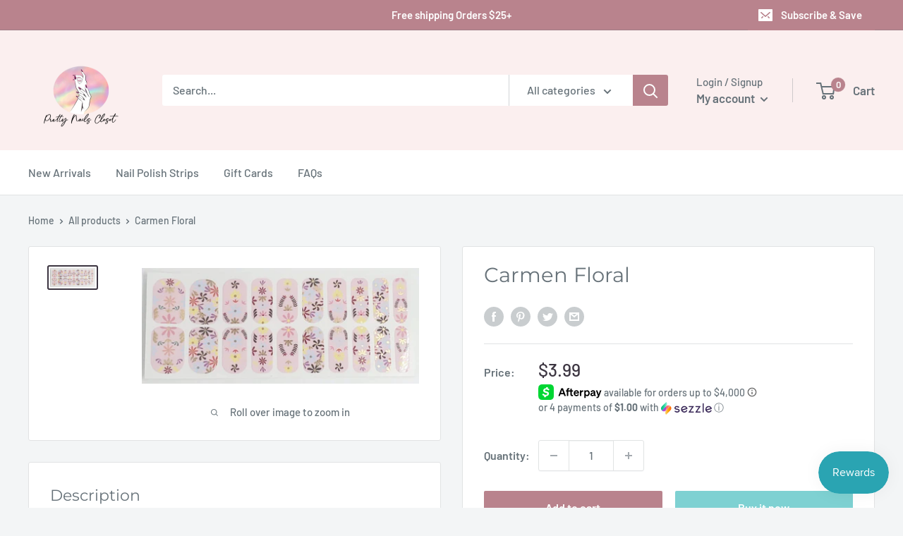

--- FILE ---
content_type: text/javascript
request_url: https://js.squarecdn.com/square-marketplace.js
body_size: 140724
content:
/*! For license information please see square-marketplace.js.LICENSE.txt */
var AfterPay;!function(){var t,e,n={5985:function(t,e,n){"use strict";n.d(e,{Cs:function(){return a},FC:function(){return v},Hu:function(){return y},Jz:function(){return l},O:function(){return c},OX:function(){return C},Os:function(){return A},P5:function(){return _},S1:function(){return p},V4:function(){return T},Wu:function(){return w},X5:function(){return u},X7:function(){return i},_K:function(){return b},aT:function(){return s},lG:function(){return m},lK:function(){return E},oY:function(){return g}});var r=n(1308),o=n(3954)[(0,r.dU)()],a="9.0.85",i="afterpay__iframe-checkout-container",c={status:"CANCELLED"},s=["amountSelector","amountSelectors","targetSelector"],u=["CART","CHECKOUT","ORDER_CONFIRMATION","PRODUCT_PAGE"],l=["beforebegin","afterbegin","beforeend","afterend"],p={countries:["AU","NZ"],portalApiBaseUrl:o.au.PORTAL_AU_API_BASE_URL,wwwBaseUrl:o.au.WWW_AU_BASE_URL,brandName:"Afterpay",region:"au",locales:["en-AU","en-NZ"],payKitClientId:o.au.PAY_KIT_CLIENT_ID,payKitUrl:o.au.PAY_KIT_URL,apiPlusBaseUrl:o.au.US_API_PLUS_BASE_URL,amplitudeClientSideId:o.au.AMPLITUDE_CLIENT_SIDE_ID,launchDarklyClientSideId:o.au.LAUNCH_DARKLY_CLIENT_SIDE_ID,trustedOriginUrls:o.au.TRUSTED_ORIGIN_URLS.split(","),newCheckoutUrl:o.au.NEW_CHECKOUT_URL},f={countries:["US","CA"],portalApiBaseUrl:o.us.PORTAL_US_API_BASE_URL,wwwBaseUrl:o.us.WWW_US_BASE_URL,brandName:"Afterpay",region:"us",locales:["en-US","en-CA","fr-CA"],payKitClientId:o.us.PAY_KIT_CLIENT_ID,payKitUrl:o.us.PAY_KIT_URL,apiPlusBaseUrl:o.us.US_API_PLUS_BASE_URL,amplitudeClientSideId:o.us.AMPLITUDE_CLIENT_SIDE_ID,launchDarklyClientSideId:o.us.LAUNCH_DARKLY_CLIENT_SIDE_ID,trustedOriginUrls:o.us.TRUSTED_ORIGIN_URLS.split(","),newCheckoutUrl:o.us.NEW_CHECKOUT_URL},d={countries:["UK","GB"],portalApiBaseUrl:o.uk.PORTAL_UK_API_BASE_URL,wwwBaseUrl:o.uk.WWW_UK_BASE_URL,brandName:"Clearpay",region:"eu",locales:["en-GB"],payKitClientId:o.uk.PAY_KIT_CLIENT_ID,payKitUrl:o.uk.PAY_KIT_URL,apiPlusBaseUrl:o.uk.US_API_PLUS_BASE_URL,amplitudeClientSideId:o.uk.AMPLITUDE_CLIENT_SIDE_ID,launchDarklyClientSideId:o.uk.LAUNCH_DARKLY_CLIENT_SIDE_ID,trustedOriginUrls:o.uk.TRUSTED_ORIGIN_URLS.split(","),newCheckoutUrl:o.uk.NEW_CHECKOUT_URL},h={countries:["FR","IT","ES","DE"],portalApiBaseUrl:o.es.PORTAL_ES_API_BASE_URL,wwwBaseUrl:o.es.WWW_ES_BASE_URL,brandName:"Clearpay",region:"es",locales:["fr-FR","it-IT","es-ES","de-DE"],payKitClientId:o.es.PAY_KIT_CLIENT_ID,payKitUrl:o.es.PAY_KIT_URL,apiPlusBaseUrl:o.es.US_API_PLUS_BASE_URL,amplitudeClientSideId:o.es.AMPLITUDE_CLIENT_SIDE_ID,launchDarklyClientSideId:o.es.LAUNCH_DARKLY_CLIENT_SIDE_ID,trustedOriginUrls:o.es.TRUSTED_ORIGIN_URLS.split(","),newCheckoutUrl:o.es.NEW_CHECKOUT_URL},_=[p,f,d,h],m={NON_PROD:"https://js.sandbox.afterpay.com/afterpay-1.x.js",PROD:"https://js.afterpay.com/afterpay-1.x.js"},y={NON_PROD:"https://static.sandbox.afterpay.com",PROD:"https://static.afterpay.com"},v={SHIPPING_ADDRESS_UNRECOGNIZED:"SHIPPING_ADDRESS_UNRECOGNIZED",SHIPPING_ADDRESS_UNSUPPORTED:"SHIPPING_ADDRESS_UNSUPPORTED",SERVICE_UNAVAILABLE:"SERVICE_UNAVAILABLE",BAD_RESPONSE:"BAD_RESPONSE"},g={ADDRESS_WITH_SHIPPING_OPTIONS:"ADDRESS_WITH_SHIPPING_OPTIONS",ADDRESS_WITHOUT_SHIPPING_OPTIONS:"ADDRESS_WITHOUT_SHIPPING_OPTIONS",SHIP_TO_ORDER_ADDRESS:"SHIP_TO_ORDER_ADDRESS",SHIP_TO_ORDER_ADDRESS_WITHOUT_SHIPPING_OPTIONS:"SHIP_TO_ORDER_ADDRESS_WITHOUT_SHIPPING_OPTIONS",PICKUP_FROM_ORDER_ADDRESS:"PICKUP_FROM_ORDER_ADDRESS",NO_ADDRESS:"NO_ADDRESS"},E=/^(.*)apt_pixel=(.*?)((;)|($))/,A={ON_CREATE_CHECKOUT:"onCreateCheckout",ON_CLOSE_CHECKOUT:"onCloseCheckout",ON_CHECKOUT_SUCCESS:"onCheckoutSuccess",ON_CHECKOUT_CANCELLED:"onCheckoutCancelled",ON_TRANSACTION_MESSAGE:"onTransactionMessage"},w={AP:"Narwhal",CASH:"Unicorn",MONOCHROME:"Pegasus"},b=[w.AP,w.CASH,w.MONOCHROME],C="Click here if you can't see the [brandName] window.",T="Click here if you can't see the Cash App Afterpay window."},8309:function(t,e,n){"use strict";n.d(e,{Cs:function(){return r.Cs},FC:function(){return r.FC},Hu:function(){return r.Hu},Jz:function(){return r.Jz},O:function(){return r.O},OX:function(){return r.OX},Os:function(){return r.Os},P5:function(){return r.P5},S1:function(){return r.S1},V4:function(){return r.V4},Wu:function(){return r.Wu},X5:function(){return r.X5},X7:function(){return r.X7},_K:function(){return r._K},aT:function(){return r.aT},lG:function(){return r.lG},lK:function(){return r.lK},oY:function(){return r.oY}});var r=n(5985)},1308:function(t,e,n){"use strict";n.d(e,{Ak:function(){return h},KG:function(){return i},dU:function(){return d},ge:function(){return m},yv:function(){return f}});n(5728),n(7049),n(6801),n(752),n(6203),n(9730),n(228),n(4043),n(3843),n(1694),n(2462),n(6265),n(8730),n(9307);var r={"afterpay-js-rocketship-playwright":"docker",dev:"dev",tech:"tech",qa:"qa",stage:"stage","www-stg":"stage",sandbox:"sandbox","www-sandbox":"sandbox"},o=["portal.afterpay.com","www.secure-afterpay.com.au","portal.clearpay.com","portal.clearpay.co.uk","js.squarecdn.com"],a=function(t){var e=t.src;return e&&e.match(/.*?(afterpay-beta|square-marketplace|afterpay).js/gm)||!1},i=function(){var t;try{if(document.currentScript)t=document.currentScript;else{var e=Array.from(document.scripts).find(a);if(!e)throw new Error("Could not find lib script");t=e}}catch(e){t={src:"https://portal.afterpay.com"}}return t}(),c=function(){return new URL(i.src)},s=function(){return c().host},u=function(){var t=s();return t.includes("localhost")||/^(?:[0-9]{1,3}\.){3}[0-9]{1,3}$/.test(t)},l=function(){return s().includes("afterpay-js-rocketship-playwright")},p=function(){var t=c().protocol;return"string"==typeof t&&t.includes("file")},f=function(t){var e=new URL(t);return o.some((function(t){return e.host.includes(t)}))},d=function(){return u()||p()?"local":function(){var t=s();if(o.includes(t))return"prod";for(var e in r)if(t.includes(e))return r[e];return console.warn("Afterpay JS has been loaded from an unsupported URL. Please use one of 'portal.afterpay.com' or 'portal.clearpay.co.uk'."),"prod"}()},h=function(){var t="https://portal.afterpay.com",e=c().origin;p()||l()||u()||"http://bs-local.com:4000"===e?t=c().href.split("/").slice(0,-1).join("/"):_()&&(t=e);return"".concat(t,"/")},_=function(){var t=m();return t.includes("afterpay")||t.includes("clearpay")||t.includes("squarecdn")},m=function(){var t,e,n,r=s();if(l()||u())return r;var o=r.split("."),a=o.length;return 2===(null===(t=o[a-1])||void 0===t?void 0:t.length)&&(null!==(e=o[a-3])&&void 0!==e&&e.includes("afterpay")||null!==(n=o[a-3])&&void 0!==n&&n.includes("clearpay"))?o.slice(-3).join("."):o.slice(-2).join(".")}},2832:function(t,e,n){"use strict";n.r(e),n.d(e,{AfterpayAmplitude:function(){return u},AfterpayAnalytics:function(){return l}});var r=n(5861),o=n(4687),a=n.n(o),i=n(8309),c=n(6921),s=i.S1.amplitudeClientSideId,u={amplitudeInitialised:!1,initAmplitude:function(t){t.init(s,null,{transport:"beacon",includeUtm:!0,includeReferrer:!0,includeGclid:!0,unsetParamsReferrerOnNewSession:!0}),this.amplitudeInitialised=!0},logEvent:function(t){var e=arguments,n=this;return(0,r.Z)(a().mark((function r(){var o,i,s,u;return a().wrap((function(r){for(;;)switch(r.prev=r.next){case 0:return o=e.length>1&&void 0!==e[1]?e[1]:{},r.prev=1,r.next=4,(0,c.d)("amplitude-js");case 4:return i=r.sent,s=i.default,void 0!==(u=s.getInstance())?(n.amplitudeInstance||n.initAmplitude(u),u.logEvent(t,o)):console.warn("Amplitude has not been initialised."),r.abrupt("return",!0);case 11:return r.prev=11,r.t0=r.catch(1),console.error("Couldn't import shared chunk: ".concat(r.t0.message)),r.abrupt("return",!1);case 15:case"end":return r.stop()}}),r,null,[[1,11]])})))()}},l={orderConfirmation:function(t){return(0,r.Z)(a().mark((function e(){var n;return a().wrap((function(e){for(;;)switch(e.prev=e.next){case 0:if(void 0!==t.is_afterpay_used||void 0!==t.is_clearpay_used){e.next=3;break}return console.error('"is_afterpay_used" or "is_clearpay_used" must be provided as a boolean value for the "orderConfirmation" analytics event.'),e.abrupt("return");case 3:if(void 0!==t.merchant_id){e.next=6;break}return console.error('"merchant_id" must be provided as a string value for the "orderConfirmation" analytics event.'),e.abrupt("return");case 6:if(void 0!==t.order_amount&&void 0!==t.order_currency){e.next=9;break}return console.error('"order_amount" and "order_currency" must be provided as string values for the "orderConfirmation" analytics event.'),e.abrupt("return");case 9:return e.next=11,u.logEvent("SoC Merchant Order Completed",{is_afterpay_used:null!==(n=t.is_afterpay_used)&&void 0!==n?n:t.is_clearpay_used,merchant_id:t.merchant_id,order_id:t.order_id,order_amount:t.order_amount,order_currency:t.order_currency,category:"afterpay_js"});case 11:case"end":return e.stop()}}),e)})))()}}},6921:function(t,e,n){"use strict";n.d(e,{d:function(){return o}});n(752),n(228),n(3964),n(1694),n(6265);var r=n(5501),o=function(t){switch(t){case"amplitude-js":return n.e(574).then(n.bind(n,9772));case"iq-pixel":return n.e(574).then(n.bind(n,4171));default:console.error(new r.h5("No such module: ".concat(t)))}}},4646:function(t,e,n){"use strict";n.d(e,{M:function(){return u}});var r=n(3324),o=n(5861),a=n(4687),i=n.n(a),c=(n(752),n(228),n(3964),n(1694),n(6265),n(5501)),s=n(6921),u=function(){var t=(0,o.Z)(i().mark((function t(e){var o,a,u,l,p,f;return i().wrap((function(t){for(;;)switch(t.prev=t.next){case 0:t.t0=e,t.next="amplitude-analytics"===t.t0?3:"iq-pixel"===t.t0?9:15;break;case 3:return t.next=5,Promise.all([n.e(142).then(n.bind(n,7346)),(0,s.d)("amplitude-js")]);case 5:return o=t.sent,a=(0,r.Z)(o,1),u=a[0],t.abrupt("return",u);case 9:return t.next=11,Promise.all([(0,s.d)("iq-pixel")]);case 11:return l=t.sent,p=(0,r.Z)(l,1),f=p[0],t.abrupt("return",f);case 15:console.error(new c.h5("No such module: ".concat(e)));case 16:case"end":return t.stop()}}),t)})));return function(e){return t.apply(this,arguments)}}()},4317:function(t,e,n){"use strict";n.d(e,{QT:function(){return Mn},d0:function(){return kn}});var r=n(4942),o=(n(9730),n(9358),n(4043),n(7267),n(8320),n(6603)),a=n(3954)[(0,n(1308).dU)()],i=o.Z.attributes,c=i.DATA_AMOUNT,s=i.DATA_CURRENCY,u=i.DATA_PAYMENT_AMOUNT_IS_BOLD,l=o.Z.locales,p=l.EN_AU,f=l.EN_US,d=l.EN_CA,h=l.EN_GB,_=l.EN_NZ,m=l.FR_CA,y=o.Z.currencies,v=y.AUD,g=y.CAD,E=y.GBP,A=y.NZD,w=y.USD,b=o.Z.currencySymbols,C=b.DOLLAR_SYMBOL,T=b.POUND_SYMBOL,S=o.Z.currencyPrefixes,L=S.AUD_PREFIX,R=S.CAD_PREFIX,O=S.GBP_PREFIX,P=S.NZD_PREFIX,I=S.USD_PREFIX,x=o.Z.currencyFormats,N=x.PREFIXED,U=x.SYMBOL_ONLY,k=x.VERBOSE,M=x.AMOUNT_NBSP_CURRENCY_SYMBOL,D=o.Z.currencySeparators,W=D.PERIOD,Z=D.COMMA,B=o.Z.sentenceTemplates,j=B.ENGLISH,F=B.LATIN,G=o.Z.brands,H=G.AFTERPAY,z=G.CLEARPAY,Y=o.Z.themes.badge,K=Y.BLACK_ON_MINT,q=Y.BLACK_ON_WHITE,V=Y.MINT_ON_BLACK,X=Y.WHITE_ON_BLACK,J=o.Z.installmentsWords,$=J.INSTALLMENTS,Q=J.INSTALMENTS,tt=J.PAIEMENTS,et=o.Z.amountBetween,nt=et.ORDERS_BETWEEN,rt=et.MONTANTS_ENTRE,ot=o.Z.amountUpTo,at=ot.ORDERS_UP_TO,it=ot.MONTANTS_INFERIEURES,ct=o.Z.ordersOver,st=ct.ORDERS_OVER,ut=ct.MONTANTS_SUPERIEURES,lt=o.Z.learnMoreModalAria,pt=lt.LEARN_MORE,ft=lt.EN_SAVOIR_PLUS,dt=o.Z.moreInfoModalAria,ht=dt.MORE_INFO,_t=dt.PLUS_DINFOS,mt=o.Z.modalAria,yt=mt.OPENS_DIALOG,vt=mt.OUVRE_DIALOGUE,gt=o.Z.modalCloseButtonAria,Et=gt.MODAL_CLOSE,At=gt.FERMETURE_DE_LA_MODALE,wt=o.Z.modalLinkStyles,bt=wt.CIRCLED_INFO_ICON,Ct=wt.LEARN_MORE_TEXT,Tt=wt.MORE_INFO_TEXT,St=wt.CIRCLED_QUESTION_ICON,Lt=wt.CIRCLED_AFTERPAY_ICON,Rt=wt.NONE,Ot=o.Z.moreInfo,Pt=Ot.MORE_INFO,It=Ot.PLUS_DINFOS,xt=o.Z.notAvailableCart,Nt=xt.NOT_AVAILABLE_CART,Ut=xt.PAS_DISPONIBLE_CART,kt=o.Z.notAvailableProductPage,Mt=kt.NOT_AVAILABLE_PRODUCT_PAGE,Dt=kt.PAS_DISPONIBLE_PRODUCT_PAGE,Wt=o.Z.learnMore,Zt=Wt.LEARN_MORE,Bt=Wt.EN_SAVOIR_PLUS,jt=o.Z.ofWords,Ft=jt.EN_OF,Gt=jt.FR_OF,Ht=o.Z.withWords,zt=Ht.EN_WITH,Yt=Ht.FR_WITH,Kt=o.Z.asLowAsWords,qt=Kt.EN_AS_LOW_AS,Vt=Kt.FR_AS_LOW_AS,Xt=o.Z.fromWords,Jt=Xt.EN_FROM,$t=Xt.FR_FROM,Qt=o.Z.interestFreeWords,te=Qt.INTEREST_FREE,ee=Qt.SANS_INTERETS,ne=o.Z.iconWords,re=ne.EN_ICON,oe=ne.FR_ICON,ae=o.Z.firstPaymentText,ie=ae.FIRST_PAYMENT,ce=ae.PREMIER_VERSEMENT,se=o.Z.twoWeeksLaterText,ue=se.TWO_WEEKS_LATER,le=se.DEUX_SEMAINES_APRES,pe=o.Z.fourWeeksLaterText,fe=pe.FOUR_WEEKS_LATER,de=pe.QUATRE_SEMAINES_APRES,he=o.Z.sixWeeksLaterText,_e=he.SIX_WEEKS_LATER,me=he.SIX_SEMAINES_APRES,ye=o.Z.dueTodayText.DUE_TODAY,ve=o.Z.oneMonthLaterText.ONE_MONTH_LATER,ge=o.Z.twoMonthsLaterText.TWO_MONTHS_LATER,Ee=o.Z.unExpectedError,Ae=Ee.UNEXPECTED_ERROR,we=Ee.ERREUR_INATTENDUE,be=o.Z.paymentsWords.PAYMENTS,Ce=o.Z.themes.lockup,Te=Ce.BLACK,Se=Ce.WHITE,Le=Ce.MINT,Re=o.Z.introWords,Oe=Re.EN_IN,Pe=Re.EN_MAKE,Ie=Re.EN_OR,xe=Re.EN_PAY,Ne=Re.EN_PAY_IN,Ue=Re.FR_MAKE,ke=Re.FR_IN,Me=Re.FR_OR,De=Re.FR_PAY,We=Re.FR_PAY_IN,Ze=o.Z.themes.modal.WHITE,Be=o.Z.messagingSizes,je=Be.XS,Fe=Be.SM,Ge=Be.MD,He=Be.LG,ze=o.Z.mobileViewLayouts,Ye=ze.FOUR_BY_ONE,Ke=ze.TWO_BY_TWO,qe=o.Z.GB_MAX_THRESHOLD,Ve=o.Z.DEFAULT_MAX_THRESHOLD,Xe=o.Z.DEFAULT_MIN_THRESHOLD,Je=o.Z.brandLogoButtonAccessibility,$e=o.Z.brandLogoAccessibility,Qe=o.Z.currencyFormats,tn=o.Z.isProd,en=o.Z.tradingCountry2Char,nn=o.Z.tradingCountry3Char,rn=o.Z.colorSchemes,on=o.Z.appearances,an=o.Z.modalCloseIcon,cn=o.Z.analytics.AMP_KEY,sn=tn?cn.PROD:cn.NONPROD,un=o.Z.themes.icon,ln=un.BLACK_ON_MINT,pn=un.BLACK_ON_WHITE,fn=un.WHITE_ON_BLACK,dn=un.MINT_ON_BLACK,hn=Je.OPENS_DIALOG,_n=Je.OUVRE_DIALOGUE,mn=$e.LOGO,yn=$e.LOGO_LATIN,vn=en.AU,gn=en.NZ,En=en.US,An=en.CA,wn=en.GB,bn=nn.AUS,Cn=nn.NZL,Tn=nn.USA,Sn=nn.CAN,Ln=nn.GBR,Rn=H.LOGO_COLOR_$AFTERPAY_TEMPLATE,On=H.LOGO_MONO_$AFTERPAY_TEMPLATE,Pn=rn.COLOR,In=rn.MONO,xn=on.LIGHT,Nn=on.DARK,Un={ATTRIBUTES_TO_OBSERVE:[c,s,u],DEFAULT_LOCALE:f,SUPPORTED_LOCALES:[f,p,d,h,_,m],AFTERPAY_LOCALES:[f,p,d,m,_],CLEARPAY_LOCALES:[h],LATIN_LOCALES:[m],GLOBAL_LOCALES:[f,p,d,h,_],NUM_OF_INSTALMENTS:4,DEFAULT_CURRENCY:w,MAX_AMOUNT_FOR_PAY_IN_INSTALMENTS:2e3,APR_THRESHOLD:100,APR_RATES:{THREE_MONTH:{IN_YEARS:.25,RATE:6.99,ZERO_RATE:0,MIN_AMOUNT:0},SIX_MONTH:{IN_YEARS:.5,RATE:6.99,ZERO_RATE:0,MIN_AMOUNT:0},TWELVE_MONTH:{IN_YEARS:1,RATE:6.99,ZERO_RATE:0,MIN_AMOUNT:0},TWENTY_FOUR_MONTH:{IN_YEARS:2,RATE:6.99,ZERO_RATE:0,MIN_AMOUNT:400}},mapLoanPeriodsToAprRates:{3:{},6:{},12:{},24:{}},SUPPORTED_CURRENCIES:[v,w,g,E,A],ENGLISH_CURRENCIES:[v,g,E,A,w],SUPPORTED_SEPARATORS:[W,Z],MODAL_DIRECTORY:a.au.MODAL_DIRECTORY,SUPPORTED_MODAL_LINK_STYLES:[Ct,Tt,bt,St,Lt,Rt],SUPPORTED_CURRENCY_FORMATS:Object.keys(Qe),US_FALLBACK_IMAGE_MODAL_HTML:'<a href="https://www.afterpay.com/purchase-payment-agreement" target="_blank" style="display: block;"><img src="https://static.afterpay.com/us-popup-medium.png" srcset="https://static.afterpay.com/us-popup-medium.png 1x, https://static.afterpay.com/us-popup-medium@2x.png 2x" style="display: block; width: 100%;"></a>',installmentsWordMapping:(0,r.Z)((0,r.Z)((0,r.Z)((0,r.Z)((0,r.Z)((0,r.Z)({},f,$),h,Q),p,Q),_,$),d,$),m,tt),brandNameMapping:(0,r.Z)((0,r.Z)((0,r.Z)((0,r.Z)((0,r.Z)((0,r.Z)({},f,H),h,z),p,H),_,H),d,H),m,H),amountBetweenMapping:(0,r.Z)((0,r.Z)((0,r.Z)((0,r.Z)((0,r.Z)((0,r.Z)({},f,nt),h,nt),p,nt),_,nt),d,nt),m,rt),amountUpToMapping:(0,r.Z)((0,r.Z)((0,r.Z)((0,r.Z)((0,r.Z)((0,r.Z)({},f,at),h,at),p,at),_,at),d,at),m,it),ordersOverMapping:(0,r.Z)((0,r.Z)((0,r.Z)((0,r.Z)((0,r.Z)((0,r.Z)({},f,st),h,st),p,st),_,st),d,st),m,ut),learnMoreModalAriaMapping:(0,r.Z)((0,r.Z)((0,r.Z)((0,r.Z)((0,r.Z)((0,r.Z)({},f,pt),h,pt),p,pt),_,pt),d,pt),m,ft),moreInfoModalAriaMapping:(0,r.Z)((0,r.Z)((0,r.Z)((0,r.Z)((0,r.Z)((0,r.Z)({},f,ht),h,ht),p,ht),_,ht),d,ht),m,_t),modalAriaMapping:(0,r.Z)((0,r.Z)((0,r.Z)((0,r.Z)((0,r.Z)((0,r.Z)({},f,yt),h,yt),p,yt),_,yt),d,yt),m,vt),modalCloseButtonAriaMapping:(0,r.Z)((0,r.Z)((0,r.Z)((0,r.Z)((0,r.Z)((0,r.Z)({},f,Et),h,Et),p,Et),_,Et),d,Et),m,At),ineligibleCartMapping:(0,r.Z)((0,r.Z)((0,r.Z)((0,r.Z)((0,r.Z)((0,r.Z)({},f,Nt),h,Nt),p,Nt),_,Nt),d,Nt),m,Ut),ineligibleProductMapping:(0,r.Z)((0,r.Z)((0,r.Z)((0,r.Z)((0,r.Z)((0,r.Z)({},f,Mt),h,Mt),p,Mt),_,Mt),d,Mt),m,Dt),ofWordMapping:(0,r.Z)((0,r.Z)((0,r.Z)((0,r.Z)((0,r.Z)((0,r.Z)({},f,Ft),h,Ft),p,Ft),_,Ft),d,Ft),m,Gt),withWordMapping:(0,r.Z)((0,r.Z)((0,r.Z)((0,r.Z)((0,r.Z)((0,r.Z)({},f,zt),h,zt),p,zt),_,zt),d,zt),m,Yt),asLowAsMapping:(0,r.Z)((0,r.Z)((0,r.Z)((0,r.Z)((0,r.Z)((0,r.Z)({},f,qt),h,qt),p,qt),_,qt),d,qt),m,Vt),fromMapping:(0,r.Z)((0,r.Z)((0,r.Z)((0,r.Z)((0,r.Z)((0,r.Z)({},f,Jt),h,Jt),p,Jt),_,Jt),d,Jt),m,$t),interestFreeMapping:(0,r.Z)((0,r.Z)((0,r.Z)((0,r.Z)((0,r.Z)((0,r.Z)({},f,te),h,te),p,te),_,te),d,te),m,ee),iconWordMapping:(0,r.Z)((0,r.Z)((0,r.Z)((0,r.Z)((0,r.Z)((0,r.Z)({},f,re),h,re),p,re),_,re),d,re),m,oe),paymentWordMapping:(0,r.Z)((0,r.Z)((0,r.Z)((0,r.Z)((0,r.Z)((0,r.Z)({},f,be),h,be),p,be),_,be),d,be),m,tt),firstWeekTextMapping:(0,r.Z)((0,r.Z)((0,r.Z)((0,r.Z)((0,r.Z)((0,r.Z)({},f,ie),h,ie),p,ie),_,ie),d,ie),m,ce),twoWeeksLaterTextMapping:(0,r.Z)((0,r.Z)((0,r.Z)((0,r.Z)((0,r.Z)((0,r.Z)({},f,ue),h,ue),p,ue),_,ue),d,ue),m,le),fourWeeksLaterTextMapping:(0,r.Z)((0,r.Z)((0,r.Z)((0,r.Z)((0,r.Z)((0,r.Z)({},f,fe),h,fe),p,fe),_,fe),d,fe),m,de),sixWeeksLaterTextMapping:(0,r.Z)((0,r.Z)((0,r.Z)((0,r.Z)((0,r.Z)((0,r.Z)({},f,_e),h,_e),p,_e),_,_e),d,_e),m,me),brandLogoButtonAccessibilityTextMapping:(0,r.Z)((0,r.Z)((0,r.Z)((0,r.Z)((0,r.Z)((0,r.Z)({},f,hn),h,hn),p,hn),_,hn),d,hn),m,_n),brandStandaloneAccessibilityText:(0,r.Z)((0,r.Z)((0,r.Z)((0,r.Z)((0,r.Z)((0,r.Z)({},f,mn),h,mn),p,mn),_,mn),d,mn),m,yn),dueTodayMapping:(0,r.Z)({},h,ye),oneMonthLaterMapping:(0,r.Z)({},h,ve),twoMonthsLaterMapping:(0,r.Z)({},h,ge),unexpectedErrorMapping:(0,r.Z)((0,r.Z)((0,r.Z)((0,r.Z)((0,r.Z)((0,r.Z)({},p,Ae),h,Ae),f,Ae),d,Ae),_,Ae),m,we),templateMapping:(0,r.Z)((0,r.Z)((0,r.Z)((0,r.Z)((0,r.Z)((0,r.Z)({},f,j),h,j),p,j),_,j),d,j),m,F),currencyMapping:(0,r.Z)((0,r.Z)((0,r.Z)((0,r.Z)((0,r.Z)((0,r.Z)({},f,w),h,E),p,v),_,A),d,g),m,g),messagingSizePixels:(0,r.Z)((0,r.Z)((0,r.Z)({},H.UPPER,(0,r.Z)((0,r.Z)((0,r.Z)((0,r.Z)({},je,{fontSize:"12",badgeWidth:"90",badgeHeight:"31"}),Fe,{fontSize:"14",badgeWidth:"96",badgeHeight:"32"}),Ge,{fontSize:"16",badgeWidth:"104",badgeHeight:"36",lockupWidth:"76",compactViewBox:"0 0 100 21"}),He,{fontSize:"18",badgeWidth:"115",badgeHeight:"40"})),z.UPPER,(0,r.Z)((0,r.Z)((0,r.Z)((0,r.Z)({},je,{fontSize:"12",badgeWidth:"92",badgeHeight:"31"}),Fe,{fontSize:"14",badgeWidth:"98",badgeHeight:"32"}),Ge,{fontSize:"16",badgeWidth:"106",badgeHeight:"36",lockupWidth:"78",compactViewBox:"0 0 102 21"}),He,{fontSize:"18",badgeWidth:"117",badgeHeight:"40"})),"cashappafterpay",(0,r.Z)((0,r.Z)((0,r.Z)((0,r.Z)({},je,{fontSize:"12",badgeWidth:"82",badgeHeight:"20"}),Fe,{fontSize:"14",badgeWidth:"90",badgeHeight:"22"}),Ge,{fontSize:"16",badgeWidth:"98",badgeHeight:"24"}),He,{fontSize:"18",badgeWidth:"130",badgeHeight:"32"})),DEFAULT_BADGE_THEME:K,SUPPORTED_BADGE_THEMES:[K,q,V,X],DEFAULT_LOCKUP_THEME:Te,SUPPORTED_LOCKUP_THEMES:[Te,Se,Le],SUPPORTED_MODAL_THEMES:[Ze],SUPPORTED_INTRO_TEXT:[Oe,Pe,Ie,xe,Ne],SUPPORTED_MOBILE_VIEW_LAYOUTS:[Ye,Ke],DEFAULT_MOBILE_VIEW_LAYOUT:Ye,SUPPORTED_ICON_THEMES:[ln,pn,fn,dn],DEFAULT_ICON_THEME:ln,SUPPORTED_LOCALES_FOR_DISCLAIMER:[f],colourConfig:(0,r.Z)((0,r.Z)((0,r.Z)({},Te,"#000000"),Le,"#b2fce4"),Se,"#ffffff"),IQ_PIXEL_BASE_URL:tn?"https://iq.afterpay.com":"https://iq.afterpay-beta.com",AMP_API_KEY:sn,AMP_INIT_KEY_COOKIE_NAME:"amp_".concat(sn.slice(0,6)),EXPERIMENTS:{MESSAGING_VS_NO_MESSAGING:"dc1e84c2-ede4-4c2b-b2cd-8fbb837d9cae",LOGO_VARIATIONS:"7b911c1d-5868-4ca9-b59e-70b49df36564"},mapCurrencyToPlacementApiUrl:(0,r.Z)((0,r.Z)((0,r.Z)((0,r.Z)((0,r.Z)({},v,a.au.PLACEMENT_API_BASE_URL),A,a.au.PLACEMENT_API_BASE_URL),w,a.us.PLACEMENT_API_BASE_URL),g,a.us.PLACEMENT_API_BASE_URL),E,a.uk.PLACEMENT_API_BASE_URL),mapLocaleToCountryCodes:(0,r.Z)((0,r.Z)((0,r.Z)((0,r.Z)((0,r.Z)({},p,[vn,bn]),_,[gn,Cn]),f,[En,Tn]),d,[An,Sn]),h,[wn,Ln]),mapCurrencyToCountryCodes:(0,r.Z)((0,r.Z)((0,r.Z)((0,r.Z)((0,r.Z)({},v,vn),A,gn),w,En),g,An),E,wn),mapGroupIdToAccessibilityText:{t1:"Afterpay logo".concat(yt),t2:"Cash App Afterpay logo".concat(yt),c3:"Afterpay logo".concat(yt)},map$AfterpayColorSchemeAndAppearance:(0,r.Z)((0,r.Z)({},Pn,(0,r.Z)((0,r.Z)({},xn,Rn.replace("[appearance]",xn).replaceAll("[text-fill]","black")),Nn,Rn.replace("[appearance]",Nn).replaceAll("[text-fill]","white"))),In,(0,r.Z)((0,r.Z)({},xn,On.replace("[appearance]",xn).replaceAll("[fill]","black")),Nn,On.replace("[appearance]",Nn).replaceAll("[fill]","white"))),mapLocaleToBrandName:(0,r.Z)((0,r.Z)((0,r.Z)((0,r.Z)((0,r.Z)({},p,H.LOWER),_,H.LOWER),f,"cashappafterpay"),d,H.LOWER),h,z.LOWER),mapModalCloseIconToBrand:(0,r.Z)((0,r.Z)({cashappafterpay:an.CASHAPPAFTERPAY},H.LOWER,an.DEFAULT),z.LOWER,an.DEFAULT)};Un.messagingSizePixels[H.UPPER].DEFAULT=Un.messagingSizePixels[H.UPPER][Ge],Un.messagingSizePixels[z.UPPER].DEFAULT=Un.messagingSizePixels[z.UPPER][Ge],Un.messagingSizePixels.cashappafterpay.DEFAULT=Un.messagingSizePixels.cashappafterpay[Ge],Un.mapLoanPeriodsToAprRates[3]=Un.APR_RATES.THREE_MONTH,Un.mapLoanPeriodsToAprRates[6]=Un.APR_RATES.SIX_MONTH,Un.mapLoanPeriodsToAprRates[12]=Un.APR_RATES.TWELVE_MONTH,Un.mapLoanPeriodsToAprRates[24]=Un.APR_RATES.TWENTY_FOUR_MONTH,e.ZP=Un;var kn=(0,r.Z)((0,r.Z)((0,r.Z)((0,r.Z)((0,r.Z)((0,r.Z)({},p,(0,r.Z)((0,r.Z)((0,r.Z)((0,r.Z)((0,r.Z)({defaultCurrency:v,DEFAULT_MIN_THRESHOLD:Xe,DEFAULT_MAX_THRESHOLD:Ve,purchaseTermsURL:"https://www.afterpay.com/en-AU/terms-of-service",modalLinkTextMapping:(0,r.Z)((0,r.Z)({},Ct,Zt),Tt,Pt),defaultIntroText:Ie,introTextMapping:(0,r.Z)((0,r.Z)((0,r.Z)((0,r.Z)((0,r.Z)((0,r.Z)((0,r.Z)((0,r.Z)((0,r.Z)((0,r.Z)({},Pe.LOWER,Pe.LOWER),Pe.SENTENCE_CASE,Pe.SENTENCE_CASE),xe.LOWER,xe.LOWER),xe.SENTENCE_CASE,xe.SENTENCE_CASE),Oe.LOWER,Oe.LOWER),Oe.SENTENCE_CASE,Oe.SENTENCE_CASE),Ie.LOWER,Ie.LOWER),Ie.SENTENCE_CASE,Ie.SENTENCE_CASE),Ne.LOWER,Ne.LOWER),Ne.SENTENCE_CASE,Ne.SENTENCE_CASE)},v,{currencyFormat:U}),g,{currencyFormat:k}),E,{currencyFormat:U}),A,{currencyFormat:k}),w,{currencyFormat:k})),f,(0,r.Z)((0,r.Z)((0,r.Z)((0,r.Z)((0,r.Z)({defaultCurrency:w,DEFAULT_MIN_THRESHOLD:Xe,DEFAULT_MAX_THRESHOLD:Ve,purchaseTermsURL:"https://www.afterpay.com/purchase-payment-agreement",modalLinkTextMapping:(0,r.Z)((0,r.Z)({},Ct,Zt),Tt,Pt),defaultIntroText:Ie,introTextMapping:(0,r.Z)((0,r.Z)((0,r.Z)((0,r.Z)((0,r.Z)((0,r.Z)((0,r.Z)((0,r.Z)((0,r.Z)((0,r.Z)({},Pe.LOWER,Pe.LOWER),Pe.SENTENCE_CASE,Pe.SENTENCE_CASE),xe.LOWER,xe.LOWER),xe.SENTENCE_CASE,xe.SENTENCE_CASE),Oe.LOWER,Oe.LOWER),Oe.SENTENCE_CASE,Oe.SENTENCE_CASE),Ie.LOWER,Ie.LOWER),Ie.SENTENCE_CASE,Ie.SENTENCE_CASE),Ne.LOWER,Ne.LOWER),Ne.SENTENCE_CASE,Ne.SENTENCE_CASE)},v,{currencyFormat:N}),g,{currencyFormat:N}),E,{currencyFormat:U}),A,{currencyFormat:N}),w,{currencyFormat:U})),d,(0,r.Z)((0,r.Z)((0,r.Z)((0,r.Z)((0,r.Z)({defaultCurrency:g,DEFAULT_MIN_THRESHOLD:Xe,DEFAULT_MAX_THRESHOLD:Ve,purchaseTermsURL:"https://www.afterpay.com/en-CA/instalment-agreement",modalLinkTextMapping:(0,r.Z)((0,r.Z)({},Ct,Zt),Tt,Pt),defaultIntroText:Ie,introTextMapping:(0,r.Z)((0,r.Z)((0,r.Z)((0,r.Z)((0,r.Z)((0,r.Z)((0,r.Z)((0,r.Z)((0,r.Z)((0,r.Z)({},Pe.LOWER,Pe.LOWER),Pe.SENTENCE_CASE,Pe.SENTENCE_CASE),xe.LOWER,xe.LOWER),xe.SENTENCE_CASE,xe.SENTENCE_CASE),Oe.LOWER,Oe.LOWER),Oe.SENTENCE_CASE,Oe.SENTENCE_CASE),Ie.LOWER,Ie.LOWER),Ie.SENTENCE_CASE,Ie.SENTENCE_CASE),Ne.LOWER,Ne.LOWER),Ne.SENTENCE_CASE,Ne.SENTENCE_CASE)},v,{currencyFormat:N}),g,{currencyFormat:U}),E,{currencyFormat:U}),A,{currencyFormat:N}),w,{currencyFormat:N})),h,(0,r.Z)((0,r.Z)((0,r.Z)((0,r.Z)((0,r.Z)({defaultCurrency:E,DEFAULT_MIN_THRESHOLD:Xe,DEFAULT_MAX_THRESHOLD:qe,purchaseTermsURL:"https://www.clearpay.co.uk/en-GB/terms-of-service",modalLinkTextMapping:(0,r.Z)((0,r.Z)({},Ct,Zt),Tt,Pt),defaultIntroText:Ie,introTextMapping:(0,r.Z)((0,r.Z)((0,r.Z)((0,r.Z)((0,r.Z)((0,r.Z)((0,r.Z)((0,r.Z)((0,r.Z)((0,r.Z)({},Pe.LOWER,Pe.LOWER),Pe.SENTENCE_CASE,Pe.SENTENCE_CASE),xe.LOWER,xe.LOWER),xe.SENTENCE_CASE,xe.SENTENCE_CASE),Oe.LOWER,Oe.LOWER),Oe.SENTENCE_CASE,Oe.SENTENCE_CASE),Ie.LOWER,Ie.LOWER),Ie.SENTENCE_CASE,Ie.SENTENCE_CASE),Ne.LOWER,Ne.LOWER),Ne.SENTENCE_CASE,Ne.SENTENCE_CASE)},v,{currencyFormat:k}),g,{currencyFormat:k}),E,{currencyFormat:U}),A,{currencyFormat:k}),w,{currencyFormat:k})),_,(0,r.Z)((0,r.Z)((0,r.Z)((0,r.Z)((0,r.Z)({defaultCurrency:A,DEFAULT_MIN_THRESHOLD:Xe,DEFAULT_MAX_THRESHOLD:Ve,purchaseTermsURL:"https://www.afterpay.com/en-NZ/terms-of-service",modalLinkTextMapping:(0,r.Z)((0,r.Z)({},Ct,Zt),Tt,Pt),defaultIntroText:Ie,introTextMapping:(0,r.Z)((0,r.Z)((0,r.Z)((0,r.Z)((0,r.Z)((0,r.Z)((0,r.Z)((0,r.Z)((0,r.Z)((0,r.Z)({},Pe.LOWER,Pe.LOWER),Pe.SENTENCE_CASE,Pe.SENTENCE_CASE),xe.LOWER,xe.LOWER),xe.SENTENCE_CASE,xe.SENTENCE_CASE),Oe.LOWER,Oe.LOWER),Oe.SENTENCE_CASE,Oe.SENTENCE_CASE),Ie.LOWER,Ie.LOWER),Ie.SENTENCE_CASE,Ie.SENTENCE_CASE),Ne.LOWER,Ne.LOWER),Ne.SENTENCE_CASE,Ne.SENTENCE_CASE)},v,{currencyFormat:k}),g,{currencyFormat:k}),E,{currencyFormat:U}),A,{currencyFormat:U}),w,{currencyFormat:k})),m,(0,r.Z)((0,r.Z)((0,r.Z)((0,r.Z)((0,r.Z)({defaultCurrency:g,DEFAULT_MIN_THRESHOLD:Xe,DEFAULT_MAX_THRESHOLD:Ve,purchaseTermsURL:"https://www.afterpay.com/fr-CA/instalment-agreement",modalLinkTextMapping:(0,r.Z)((0,r.Z)({},Ct,Bt),Tt,It),defaultIntroText:Me,introTextMapping:(0,r.Z)((0,r.Z)((0,r.Z)((0,r.Z)((0,r.Z)((0,r.Z)((0,r.Z)((0,r.Z)((0,r.Z)((0,r.Z)({},Pe.LOWER,Ue.LOWER),Pe.SENTENCE_CASE,Ue.SENTENCE_CASE),xe.LOWER,De.LOWER),xe.SENTENCE_CASE,De.SENTENCE_CASE),Oe.LOWER,ke.LOWER),Oe.SENTENCE_CASE,ke.SENTENCE_CASE),Ie.LOWER,Me.LOWER),Ie.SENTENCE_CASE,Me.SENTENCE_CASE),Ne.LOWER,We.LOWER),Ne.SENTENCE_CASE,We.SENTENCE_CASE)},v,{currencyFormat:k}),g,{currencyFormat:M}),E,{currencyFormat:U}),A,{currencyFormat:U}),w,{currencyFormat:k})),Mn=(0,r.Z)((0,r.Z)((0,r.Z)((0,r.Z)((0,r.Z)({},v,{prefix:L,symbol:C,code:v,defaultLocale:p}),g,{prefix:R,symbol:C,code:g,defaultLocale:d}),E,{prefix:O,symbol:T,code:E,defaultLocale:h}),A,{prefix:P,symbol:C,code:A,defaultLocale:_}),w,{prefix:I,symbol:C,code:w,defaultLocale:f})},6603:function(t,e,n){"use strict";n(4338);var r=n(1308),o=n(3954),a=n(9769),i=a.Z.A_GRAVE,c=a.Z.E_ACUTE,s=a.Z.E_CIRC,u=a.Z.E_GRAVE,l=a.Z.I_CIRC,p=a.Z.O_CIRC,f=a.Z.POUND_SYMBOL,d=a.Z.NON_BREAKING_SPACE,h=o[(0,r.dU)()];e.Z={locales:{EN_AU:"en_AU",EN_CA:"en_CA",EN_GB:"en_GB",EN_NZ:"en_NZ",EN_US:"en_US",FR_CA:"fr_CA"},currencies:{AUD:"AUD",CAD:"CAD",GBP:"GBP",NZD:"NZD",USD:"USD"},tradingCountry2Char:{AU:"AU",NZ:"NZ",US:"US",CA:"CA",GB:"GB"},tradingCountry3Char:{AUS:"AUS",NZL:"NZL",USA:"USA",CAN:"CAN",GBR:"GBR"},currencySymbols:{DOLLAR_SYMBOL:"$",POUND_SYMBOL:f},currencyPrefixes:{AUD_PREFIX:"A",CAD_PREFIX:"CA",GBP_PREFIX:"",NZD_PREFIX:"NZ",USD_PREFIX:"US"},currencyFormats:{SYMBOL_ONLY:"[currencySymbol][amount]",VERBOSE:"[currencySymbol][amount]".concat(d,"[currencyCode]"),PREFIXED:"[prefixSymbol][currencySymbol][amount]",AMOUNT_NBSP_CURRENCY_SYMBOL:"[amount]".concat(d,"[currencySymbol]")},currencySeparators:{PERIOD:".",COMMA:","},tags:{SPAN:"SPAN",STRONG:"STRONG"},modals:{properties:{VISIBLE:"visible"}},keyCodes:{ESCAPE_KEY:27,TAB_KEY:9},sentenceTemplates:{ENGLISH:"[introText][numberOfPayments] [interestFreeText][paymentsOrInstallmentsText] [suffixSentence][instalmentAmount]",LATIN:"[introText][numberOfPayments] [paymentsOrInstallmentsText] [interestFreeText][suffixSentence][instalmentAmount]",LATIN_PRICE_RANGE:"[introText][numberOfPayments] [paymentsOrInstallmentsText] [suffixSentence][instalmentAmount][interestFreeText]"},introWords:{EN_MAKE:{SENTENCE_CASE:"Make",LOWER:"make"},EN_PAY:{SENTENCE_CASE:"Pay",LOWER:"pay"},EN_IN:{SENTENCE_CASE:"In",LOWER:"in"},EN_OR:{SENTENCE_CASE:"Or",LOWER:"or"},EN_PAY_IN:{SENTENCE_CASE:"Pay in",LOWER:"pay in"},FR_MAKE:{SENTENCE_CASE:"Effectuez",LOWER:"effectuez"},FR_PAY:{SENTENCE_CASE:"Payez",LOWER:"payez"},FR_IN:{SENTENCE_CASE:"En",LOWER:"en"},FR_OR:{SENTENCE_CASE:"Ou",LOWER:"ou"},FR_PAY_IN:{SENTENCE_CASE:"Payez en",LOWER:"payez en"}},installmentsWords:{INSTALLMENTS:"installments",INSTALMENTS:"instalments",PAIEMENTS:"paiements"},paymentsWords:{PAYMENTS:"payments"},interestFreeWords:{INTEREST_FREE:"interest-free",SANS_INTERETS:"sans int".concat(c,"r").concat(s,"ts"),SIN_INTERESES:"sin intereses"},asLowAsWords:{EN_AS_LOW_AS:"as low as",FR_AS_LOW_AS:"".concat(i," partir de")},fromWords:{EN_FROM:"from",FR_FROM:"".concat(i," partir de")},withWords:{EN_WITH:"with",FR_WITH:"avec"},ofWords:{EN_OF:"of",FR_OF:"de"},iconWords:{EN_ICON:"icon",FR_ICON:"ic".concat(p,"ne")},notAvailableCart:{NOT_AVAILABLE_CART:"is not available for this purchase",PAS_DISPONIBLE_CART:"n'est pas disponible pour cet achat"},notAvailableProductPage:{NOT_AVAILABLE_PRODUCT_PAGE:"is not available for purchasing this item",PAS_DISPONIBLE_PRODUCT_PAGE:"n'est pas disponible pour l'achat de cet article"},learnMore:{LEARN_MORE:"Learn More",EN_SAVOIR_PLUS:"En savoir plus"},moreInfo:{MORE_INFO:"More Info",PLUS_DINFOS:"Plus d'infos"},learnMoreModalAria:{LEARN_MORE:"Learn More about [brand]",EN_SAVOIR_PLUS:"En savoir plus sur [brand]"},moreInfoModalAria:{MORE_INFO:"More Info about [brand]",PLUS_DINFOS:"Plus d'infos sur [brand]"},modalAria:{OPENS_DIALOG:" - Opens a dialog",OUVRE_DIALOGUE:" - Ouvre une bo".concat(l,"te de dialogue")},modalCloseButtonAria:{MODAL_CLOSE:"[brand] modal close",FERMETURE_DE_LA_MODALE:"Fermeture de la modale [brand]"},ordersOver:{ORDERS_OVER:"available for orders over",MONTANTS_SUPERIEURES:"disponible pour les montants sup".concat(c,"rieures ").concat(i)},amountBetween:{ORDERS_BETWEEN:"available for orders between",MONTANTS_ENTRE:"disponible pour les montants entre"},amountUpTo:{ORDERS_UP_TO:"available for orders up to",MONTANTS_INFERIEURES:"disponible pour les montants inf".concat(c,"rieures ").concat(i)},firstPaymentText:{FIRST_PAYMENT:"First payment",PREMIER_VERSEMENT:"Premier versement"},twoWeeksLaterText:{TWO_WEEKS_LATER:"2 weeks later",DEUX_SEMAINES_APRES:"2 semaines apr".concat(u,"s")},fourWeeksLaterText:{FOUR_WEEKS_LATER:"4 weeks later",QUATRE_SEMAINES_APRES:"4 semaines apr".concat(u,"s")},sixWeeksLaterText:{SIX_WEEKS_LATER:"6 weeks later",SIX_SEMAINES_APRES:"6 semaines apr".concat(u,"s")},brandLogoButtonAccessibility:{OPENS_DIALOG:"[brand] logo - Opens a dialog",OUVRE_DIALOGUE:"Logo [brand] - Ouvre une boite de dialogue"},brandLogoAccessibility:{LOGO:"[brand] logo",LOGO_LATIN:"Logo [brand]"},dueTodayText:{DUE_TODAY:"Due today"},oneMonthLaterText:{ONE_MONTH_LATER:"1 month later"},twoMonthsLaterText:{TWO_MONTHS_LATER:"2 months later"},unExpectedError:{UNEXPECTED_ERROR:"An unexpected error occurred. Please try again.",ERREUR_INATTENDUE:"Une erreur inattendue s'est produite. Veuillez r".concat(c,"essayer.")},logoTypes:{BADGE:"badge",LOCKUP:"lockup",COMPACT_BADGE:"compact-badge",NONE:"none"},themes:{badge:{BLACK_ON_MINT:"black-on-mint",BLACK_ON_WHITE:"black-on-white",MINT_ON_BLACK:"mint-on-black",WHITE_ON_BLACK:"white-on-black"},lockup:{BLACK:"black",WHITE:"white",MINT:"mint"},modal:{WHITE:"white"},icon:{BLACK_ON_MINT:"black-on-mint",BLACK_ON_WHITE:"black-on-white",WHITE_ON_BLACK:"white-on-black",MINT_ON_BLACK:"mint-on-black"}},modalLinkStyles:{CIRCLED_INFO_ICON:"circled-info-icon",LEARN_MORE_TEXT:"learn-more-text",MORE_INFO_TEXT:"more-info-text",CIRCLED_QUESTION_ICON:"circled-question-icon",CIRCLED_AFTERPAY_ICON:"circled-afterpay-icon",NONE:"none"},brands:{AFTERPAY:{LOWER:"afterpay",UPPER:"AFTERPAY",CAPITALIZE:"Afterpay",LOGO_BADGE:'<svg xmlns="http://www.w3.org/2000/svg" preserveAspectRatio="xMidYMid meet" width="104" height="36" aria-hidden="true">\n                    <path class="afterpay-logo-badge-background" fill="#b2fce4" d="m86.00173,35.9321l-68.00064,0c-9.90375,0 -17.93101,-8.02726 -17.93101,-17.93101l0,0c0,-9.90375 8.02726,-17.93101 17.93101,-17.93101l68.00064,0c9.90375,0 17.931,8.02726 17.931,17.93101l0,0c0.00652,9.89724 -8.02725,17.93101 -17.931,17.93101z"/>\n                    <g class="afterpay-logo-badge-lockup">\n                      <path d="m88.23074,13.52071l-2.25928,-1.29288l-2.29193,-1.31247c-1.51489,-0.86845 -3.40851,0.22201 -3.40851,1.97197l0,0.29384c0,0.16324 0.08489,0.31342 0.22854,0.39178l1.06435,0.60726c0.29383,0.16978 0.6595,-0.0457 0.6595,-0.38525l0,-0.69868c0,-0.34607 0.37219,-0.56155 0.67256,-0.39178l2.0895,1.20147l2.08298,1.19493c0.30037,0.16977 0.30037,0.60727 0,0.77704l-2.08298,1.19494l-2.0895,1.20146c-0.30037,0.16978 -0.67256,-0.0457 -0.67256,-0.39178l0,-0.34607c0,-1.74997 -1.89362,-2.84696 -3.40851,-1.97198l-2.29193,1.31247l-2.25928,1.29289c-1.52142,0.87498 -1.52142,3.07549 0,3.95047l2.25928,1.29289l2.29193,1.31247c1.51489,0.86845 3.40851,-0.22201 3.40851,-1.97198l0,-0.29383c0,-0.16325 -0.08489,-0.31343 -0.22854,-0.39179l-1.06435,-0.60726c-0.29383,-0.16977 -0.6595,0.04571 -0.6595,0.38525l0,0.69868c0,0.34608 -0.37219,0.56156 -0.67256,0.39179l-2.0895,-1.20147l-2.08298,-1.19494c-0.30037,-0.16977 -0.30037,-0.60726 0,-0.77703l2.08298,-1.19494l2.0895,-1.20147c0.30037,-0.16977 0.67256,0.04571 0.67256,0.39179l0,0.34607c0,1.74996 1.89362,2.84695 3.40851,1.97197l2.29193,-1.31247l2.25928,-1.29288c1.52142,-0.88151 1.52142,-3.0755 0,-3.95048z"/>\n                      <path d="m73.4083,13.95167l-5.28907,10.92421l-2.19398,0l1.9785,-4.08107l-3.11467,-6.84314l2.25275,0l1.99809,4.58386l2.18092,-4.58386l2.18746,0z"/>\n                      <path d="m20.52416,17.83032c0,-1.30594 -0.9468,-2.2201 -2.10909,-2.2201s-2.1091,0.93375 -2.1091,2.2201c0,1.2733 0.94681,2.2201 2.1091,2.2201s2.10909,-0.91416 2.10909,-2.2201m0.01959,3.87865l0,-1.00558c-0.57461,0.69868 -1.43,1.12964 -2.44864,1.12964c-2.12869,0 -3.74152,-1.70425 -3.74152,-4.00271c0,-2.27887 1.67813,-4.01577 3.78723,-4.01577c0.99251,0 1.82832,0.43749 2.40293,1.11658l0,-0.97946l1.90668,0l0,7.7573l-1.90668,0z"/>\n                      <path d="m31.72262,19.98513c-0.66603,0 -0.85539,-0.24813 -0.85539,-0.9011l0,-3.44116l1.22758,0l0,-1.6912l-1.22758,0l0,-1.89361l-1.95239,0l0,1.89361l-2.52047,0l0,-0.7705c0,-0.65297 0.24813,-0.9011 0.93375,-0.9011l0.43096,0l0,-1.50184l-0.94027,0c-1.61284,0 -2.37682,0.52891 -2.37682,2.14175l0,1.03822l-1.08393,0l0,1.68467l1.08393,0l0,6.0661l1.95238,0l0,-6.0661l2.52047,0l0,3.80029c0,1.58019 0.60727,2.26581 2.18746,2.26581l1.00557,0l0,-1.72384l-0.38525,0z"/>\n                      <path d="m38.73553,17.13164c-0.13713,-1.00557 -0.95987,-1.61284 -1.92627,-1.61284c-0.95986,0 -1.75649,0.58768 -1.95238,1.61284l3.87865,0zm-3.89824,1.208c0.13712,1.14923 0.95987,1.8022 2.00462,1.8022c0.82275,0 1.45613,-0.38525 1.82832,-1.00558l2.00462,0c-0.46361,1.64549 -1.93932,2.69677 -3.87865,2.69677c-2.34416,0 -3.98965,-1.64548 -3.98965,-3.98965c0,-2.34417 1.7369,-4.03536 4.03536,-4.03536c2.31152,0 3.98965,1.70425 3.98965,4.03536c0,0.16977 -0.01305,0.33955 -0.0457,0.49626l-5.94857,0z"/>\n                      <path d="m53.26414,17.83032c0,-1.2537 -0.94681,-2.2201 -2.1091,-2.2201c-1.16229,0 -2.1091,0.93375 -2.1091,2.2201c0,1.2733 0.94681,2.2201 2.1091,2.2201c1.16229,0 2.1091,-0.95986 2.1091,-2.2201m-6.14446,7.04556l0,-10.92421l1.90667,0l0,1.00558c0.57462,-0.71174 1.43001,-1.14923 2.44865,-1.14923c2.09603,0 3.74152,1.72384 3.74152,4.00271s-1.67814,4.01578 -3.78723,4.01578c-0.97946,0 -1.78261,-0.38526 -2.34417,-1.03823l0,4.08107l-1.96544,0l0,0.00653z"/>\n                      <path d="m62.09231,17.83032c0,-1.30594 -0.94681,-2.2201 -2.1091,-2.2201c-1.16229,0 -2.1091,0.93375 -2.1091,2.2201c0,1.2733 0.94681,2.2201 2.1091,2.2201c1.16229,0 2.1091,-0.91416 2.1091,-2.2201m0.01959,3.87865l0,-1.00558c-0.57462,0.69868 -1.43001,1.12964 -2.44865,1.12964c-2.12868,0 -3.74152,-1.70425 -3.74152,-4.00271c0,-2.27887 1.67813,-4.01577 3.78723,-4.01577c0.99252,0 1.82832,0.43749 2.40294,1.11658l0,-0.97946l1.90667,0l0,7.7573l-1.90667,0z"/>\n                      <path d="m43.67852,14.70912s0.4832,-0.9011 1.67814,-0.9011c0.50931,0 0.8358,0.1763 0.8358,0.1763l0,1.97851s-0.71827,-0.44402 -1.37777,-0.35261c-0.6595,0.09142 -1.0774,0.69215 -1.0774,1.50184l0,4.59038l-1.97197,0l0,-7.75076l1.90667,0l0,0.75744l0.00653,0z"/>\n                    </g>\n                  </svg>',LOGO_BADGE_COMPACT:'\n                          <svg xmlns="http://www.w3.org/2000/svg" preserveAspectRatio="xMidYMid meet" width="98" height="36" class="compact-badge-logo" aria-hidden="true">\n                            <path class="afterpay-logo-badge-background" fill="#b2fce4" d="M89.85 20.92h-78.9a10.42 10.42 0 110-20.82h78.89a10.42 10.42 0 010 20.83v-.01z"/>\n                            <g class="afterpay-logo-badge-lockup">\n                              <path d="M85.05 6.37L82.88 5.1l-2.2-1.27a2.2 2.2 0 00-3.3 1.9v.29c0 .16.08.3.22.38l1.03.58c.28.16.63-.04.63-.37v-.67c0-.34.36-.54.65-.38l2.02 1.16 2 1.15c.3.16.3.58 0 .75l-2 1.15-2.02 1.16a.43.43 0 01-.65-.38v-.33a2.2 2.2 0 00-3.28-1.9l-2.2 1.26-2.19 1.25a2.2 2.2 0 000 3.8l2.18 1.25 2.2 1.27a2.2 2.2 0 003.3-1.9v-.3c0-.15-.09-.3-.23-.37L78.02 14a.43.43 0 00-.64.37v.67c0 .34-.36.54-.65.38l-2-1.16-2-1.15a.43.43 0 010-.75l2-1.15 2-1.16c.3-.16.65.05.65.38v.33a2.2 2.2 0 003.3 1.9l2.2-1.26 2.17-1.25a2.2 2.2 0 000-3.8z"/>\n                              <path d="M70.77 6.78l-5.1 10.53h-2.12l1.91-3.93-3-6.6h2.17l1.93 4.42 2.1-4.42h2.11z"/>\n                              <path d="M19.8 10.5c0-1.24-.92-2.12-2.04-2.12s-2.03.9-2.03 2.14c0 1.23.91 2.14 2.03 2.14s2.03-.88 2.03-2.14m.02 3.74v-.97a3 3 0 01-2.36 1.09c-2.05 0-3.6-1.65-3.6-3.86 0-2.2 1.61-3.87 3.65-3.87.95 0 1.76.42 2.31 1.08v-.95h1.84v7.48h-1.84z"/>\n                              <path d="M30.6 12.6c-.65 0-.84-.24-.84-.87V8.4h1.2V6.78h-1.2V4.96h-1.88v1.82h-2.43v-.74c0-.63.24-.87.9-.87h.42V3.72h-.9c-1.56 0-2.3.5-2.3 2.07v1h-1.04V8.4h1.04v5.85h1.88V8.4h2.43v3.66c0 1.53.6 2.19 2.11 2.19h.97V12.6h-.37z"/>\n                              <path d="M37.35 9.85c-.13-.97-.93-1.56-1.86-1.56-.92 0-1.7.57-1.88 1.56h3.74zM33.6 11c.13 1.1.93 1.74 1.93 1.74.8 0 1.4-.37 1.76-.97h1.94c-.45 1.58-1.87 2.6-3.74 2.6a3.68 3.68 0 01-3.85-3.85 3.78 3.78 0 013.9-3.9 3.74 3.74 0 013.8 4.38H33.6z"/>\n                              <path d="M51.35 10.5c0-1.2-.9-2.12-2.03-2.12-1.12 0-2.03.9-2.03 2.14 0 1.23.9 2.14 2.03 2.14 1.12 0 2.03-.93 2.03-2.14m-5.92 6.79V6.78h1.84v.97a2.97 2.97 0 012.36-1.1c2.02 0 3.6 1.65 3.6 3.85s-1.6 3.87-3.65 3.87a2.9 2.9 0 01-2.26-1v3.93h-1.9.01z"/>\n                              <path d="M59.86 10.5c0-1.24-.9-2.12-2.03-2.12-1.12 0-2.04.9-2.04 2.14 0 1.23.92 2.14 2.04 2.14s2.03-.88 2.03-2.14m.02 3.74v-.97a3 3 0 01-2.36 1.09c-2.05 0-3.6-1.65-3.6-3.86 0-2.2 1.61-3.87 3.64-3.87.96 0 1.76.42 2.32 1.08v-.95h1.84v7.48h-1.84z"/>\n                              <path d="M42.11 7.5s.47-.86 1.62-.86c.5 0 .8.17.8.17v1.9s-.69-.42-1.32-.33c-.64.09-1.04.67-1.04 1.45v4.42h-1.9V6.78h1.84v.73z"/>\n                            </g>\n                          </svg>',LOGO_COLOR_$AFTERPAY_TEMPLATE:'<svg width="98" height="24" viewBox="0 0 98 24" fill="none" preserveAspectRatio="xMidYMid meet" xmlns="http://www.w3.org/2000/svg" class="color-[appearance]-jewel-afterpay" aria-hidden="true">\n                                        <g clip-path="url(#clip0_3979_1709)">\n                                          <path fill-rule="evenodd" clip-rule="evenodd" d="M8.32584 0.000923433C5.92916 0.000923433 4.7299 0.000923453 3.44879 0.40077C2.03524 0.915121 0.920594 2.03432 0.408337 3.45548C0 4.75475 0 5.95706 0 8.36445V15.6281C0 18.0485 0 19.2406 0.398221 20.5371C0.910482 21.9573 2.02513 23.0765 3.43867 23.5909C4.73174 24.0027 5.92916 24.0027 8.32584 24.0027H15.5674C17.9668 24.0027 19.1633 24.0027 20.4536 23.5909C21.8681 23.0765 22.9818 21.9573 23.4941 20.5371C23.9024 19.2378 23.9024 18.0355 23.9024 15.6281V8.3746C23.9024 5.96445 23.9024 4.76214 23.4941 3.46564C22.9818 2.0454 21.8672 0.926202 20.4536 0.41185C19.1514 0 17.9668 0 15.5554 0H8.32492L8.32584 0.000923433Z" fill="#00D633"/>\n                                          <path d="M12.7558 10.8572C15.2743 11.3991 16.4257 12.4468 16.4257 14.2169C16.4257 16.4361 14.626 18.0742 11.8166 18.2476L11.5425 19.5602C11.5157 19.6885 11.403 19.7804 11.2724 19.7804H9.11109C8.93296 19.7804 8.80152 19.6134 8.84265 19.4394L9.18955 17.9715C7.79697 17.5736 6.6764 16.7997 6.02315 15.8445C5.9409 15.7242 5.96819 15.5599 6.08288 15.4703L7.59355 14.2906C7.71805 14.1933 7.89652 14.2218 7.98855 14.3504C8.78905 15.4691 10.0171 16.1316 11.4965 16.1316C12.8277 16.1316 13.8352 15.4814 13.8352 14.5421C13.8352 13.8196 13.3314 13.4944 11.6404 13.1332C8.72608 12.519 7.57474 11.4352 7.57474 9.66503C7.57474 7.61116 9.29385 6.05964 11.887 5.85813L12.1701 4.50241C12.1969 4.37411 12.3096 4.28223 12.4401 4.28223H14.5725C14.7484 4.28223 14.8793 4.4453 14.8421 4.61792L14.5143 6.13695C15.6302 6.48183 16.5388 7.09849 17.1044 7.85944C17.192 7.97739 17.1695 8.14441 17.0561 8.23773L15.6779 9.37253C15.5581 9.47114 15.3832 9.44961 15.2858 9.32867C14.5854 8.45874 13.4826 7.9671 12.288 7.9671C10.9568 7.9671 10.1293 8.54512 10.1293 9.37603C10.1293 10.0624 10.7769 10.4237 12.7558 10.8572Z" fill="white"/>\n                                          <path d="M38.1729 6.16862C38.1324 6.0607 38.0295 5.98926 37.9147 5.98926H35.6713C35.5563 5.98926 35.4535 6.06078 35.413 6.16878L31.0912 17.7085C31.0233 17.8897 31.1567 18.0831 31.3494 18.0831H33.0488C33.1642 18.0831 33.2674 18.011 33.3075 17.9024L34.2305 15.4049H39.3133L40.2444 17.9031C40.2848 18.0113 40.3877 18.0831 40.5028 18.0831H42.2445C42.4373 18.0831 42.5707 17.8895 42.5027 17.7084L38.1729 6.16862ZM34.9686 13.409L36.7551 8.55791L38.5669 13.409H34.9686Z" fill="[text-fill]"/>\n                                          <path d="M53.4322 16.2609C53.2765 16.2742 53.1286 16.2809 52.9178 16.2809C52.2132 16.2809 51.777 16.1883 51.777 15.4134V11.0761H53.3213C53.4736 11.0761 53.5972 10.9521 53.5972 10.7991V9.5088C53.5972 9.3558 53.4736 9.23177 53.3213 9.23177H51.777V6.94853C51.777 6.79553 51.6535 6.6715 51.5011 6.6715H49.9057C49.7533 6.6715 49.6298 6.79553 49.6298 6.94853V9.23177H46.1491V8.84436C46.1491 7.90109 46.5601 7.67375 47.3234 7.67375C47.4533 7.67375 47.5497 7.67375 47.6437 7.67606C47.7991 7.67987 47.9273 7.55519 47.9273 7.39917V6.09911C47.9273 5.95129 47.8114 5.82918 47.6644 5.82235C47.4524 5.8125 47.294 5.8125 47.055 5.8125C44.9832 5.8125 43.9683 6.84839 43.9683 8.70116V9.23177H43.0364C42.884 9.23177 42.7605 9.3558 42.7605 9.5088V10.7991C42.7605 10.9521 42.884 11.0761 43.0364 11.0761H43.9683V17.8061C43.9683 17.9591 44.0918 18.0831 44.2442 18.0831H45.8732C46.0256 18.0831 46.1491 17.9591 46.1491 17.8061V11.0761H49.6298V15.8177C49.6298 17.6284 50.5524 18.1842 52.2803 18.1842C52.7303 18.1842 53.147 18.1508 53.499 18.0976C53.6332 18.0773 53.7314 17.9602 53.7314 17.8239V16.5369C53.7314 16.3747 53.5932 16.2472 53.4322 16.2609Z" fill="[text-fill]"/>\n                                          <path d="M58.9065 9.06348C56.4322 9.06348 54.6624 11.0595 54.6624 13.6618C54.6624 16.3989 56.4322 18.2686 58.9904 18.2686C60.647 18.2686 62.0217 17.4565 62.7027 16.0428C62.7731 15.8968 62.699 15.7215 62.5473 15.6657L61.2264 15.1795C61.0914 15.1298 60.9398 15.1921 60.8814 15.3239C60.5575 16.0541 59.8573 16.4411 58.9988 16.4411C57.7742 16.4411 56.9103 15.5736 56.7509 14.1419H62.5979C62.7503 14.1419 62.8739 14.0178 62.8739 13.8648V13.4597C62.8739 11.009 61.4899 9.06348 58.9065 9.06348ZM56.8432 12.5838C57.1367 11.4469 57.9 10.8574 58.8898 10.8574C60.0976 10.8574 60.6763 11.6574 60.6931 12.5838H56.8432Z" fill="[text-fill]"/>\n                                          <path d="M69.2864 9.19183C69.1926 9.18544 69.0894 9.18115 68.9713 9.18115C67.8641 9.18115 66.9751 9.71181 66.5892 10.5119V9.50877C66.5892 9.35577 66.4657 9.23174 66.3133 9.23174H64.6844C64.532 9.23174 64.4084 9.35577 64.4084 9.50877V17.8061C64.4084 17.9591 64.532 18.0831 64.6844 18.0831H66.3133C66.4657 18.0831 66.5892 17.9591 66.5892 17.8061V13.5101C66.5892 12.1204 67.5455 11.3288 68.7952 11.3288C68.9635 11.3288 69.1027 11.3347 69.2419 11.3464C69.4032 11.36 69.5417 11.233 69.5417 11.0706V9.4681C69.5417 9.32309 69.4304 9.20166 69.2864 9.19183Z" fill="[text-fill]"/>\n                                          <path d="M75.6479 9.06348C74.524 9.06348 73.6852 9.50986 73.1484 10.1583V9.50896C73.1484 9.35596 73.0248 9.23193 72.8724 9.23193H71.2434C71.0911 9.23193 70.9675 9.35596 70.9675 9.50896V20.8213C70.9675 20.9743 71.0911 21.0983 71.2434 21.0983H72.8724C73.0248 21.0983 73.1484 20.9743 73.1484 20.8213V17.1653C73.6852 17.8222 74.524 18.2686 75.6479 18.2686C78.0971 18.2686 79.5062 16.1799 79.5062 13.6618C79.5062 11.1521 78.0971 9.06348 75.6479 9.06348ZM75.1698 16.3737C73.9871 16.3737 73.0981 15.4894 73.0981 13.9229V13.4176C73.0981 11.8259 73.9871 10.9584 75.1698 10.9584C76.5621 10.9584 77.3086 12.0617 77.3086 13.6618C77.3086 15.2704 76.5621 16.3737 75.1698 16.3737Z" fill="[text-fill]"/>\n                                          <path d="M88.4477 16.4298C88.1076 16.4145 87.9692 16.24 87.9692 15.8431V12.129C87.9692 10.0825 86.6607 9.06348 84.4883 9.06348C82.6098 9.06348 81.3397 10.0818 80.833 11.4154C80.772 11.5758 80.8669 11.7531 81.0343 11.788L82.5498 12.1034C82.6832 12.1312 82.8176 12.057 82.864 11.9284C83.1077 11.2537 83.5778 10.9163 84.4044 10.9163C85.4277 10.9163 85.8387 11.4132 85.8387 12.2133V12.3564L83.5237 12.8196C81.7875 13.1565 80.4539 13.8977 80.4539 15.6241C80.4539 17.199 81.7372 18.2349 83.4398 18.2349C84.589 18.2349 85.4948 17.8727 86.0568 17.2496C86.3809 17.94 87.1444 18.2416 88.4667 18.112C88.6078 18.0981 88.7157 17.9782 88.7157 17.8359V16.7064C88.7157 16.5566 88.5967 16.4365 88.4477 16.4298ZM85.8387 14.9504C85.8387 15.9862 84.8574 16.5337 83.8257 16.5337C83.0875 16.5337 82.6095 16.1631 82.6095 15.5147C82.6095 14.7651 83.2133 14.504 84.027 14.3356L85.8387 13.9566V14.9504Z" fill="[text-fill]"/>\n                                          <path d="M97.1829 9.23193H95.5561C95.4379 9.23193 95.3328 9.30759 95.2948 9.42004L93.3285 15.2452L91.3128 9.41807C91.2743 9.30664 91.1697 9.23193 91.0522 9.23193H89.3738C89.1811 9.23193 89.0477 9.42529 89.1155 9.60643L92.1626 17.7464L91.8522 18.5128C91.5839 19.1866 91.2568 19.3634 90.6109 19.3634C90.4648 19.3634 90.3531 19.3581 90.2372 19.349C90.0769 19.3363 89.9399 19.4637 89.9399 19.6251V20.8749C89.9399 21.0175 90.0477 21.1373 90.1891 21.1507C90.3543 21.1663 90.5151 21.1741 90.8122 21.1741C92.6994 21.1741 93.4879 20.2056 94.0246 18.7487L97.4412 9.60629C97.5089 9.42517 97.3755 9.23193 97.1829 9.23193Z" fill="[text-fill]"/>\n                                        </g>\n                                        <defs>\n                                            <clipPath id="clip0_3979_1709">\n                                                <rect width="98" height="24" fill="white"/>\n                                            </clipPath>\n                                        </defs>\n                                    </svg>\n',LOGO_MONO_$AFTERPAY_TEMPLATE:'<svg width="98" height="24" viewBox="0 0 98 24" fill="none" preserveAspectRatio="xMidYMid meet" xmlns="http://www.w3.org/2000/svg" class="mono-[appearance]-jewel-afterpay" aria-hidden="true">\n                                      <g clip-path="url(#clip0_4312_3421)">\n                                        <path d="M38.0996 6.1685C38.0591 6.06058 37.9563 5.98914 37.8414 5.98914H35.598C35.4831 5.98914 35.3802 6.06065 35.3398 6.16865L31.0179 17.7084C30.9501 17.8895 31.0834 18.0829 31.2762 18.0829H32.9756C33.0909 18.0829 33.1941 18.0109 33.2343 17.9023L34.1573 15.4048H39.2401L40.1712 17.903C40.2115 18.0112 40.3145 18.0829 40.4296 18.0829H42.1713C42.3641 18.0829 42.4974 17.8894 42.4294 17.7082L38.0996 6.1685ZM34.8953 13.4088L36.6819 8.55779L38.4936 13.4088H34.8953Z" fill="[fill]"/>\n                                        <path d="M53.3589 16.2607C53.2032 16.274 53.0553 16.2807 52.8445 16.2807C52.14 16.2807 51.7038 16.188 51.7038 15.4132V11.0759H53.248C53.4004 11.0759 53.5239 10.9519 53.5239 10.7989V9.50859C53.5239 9.35559 53.4004 9.23156 53.248 9.23156H51.7038V6.94832C51.7038 6.79532 51.5803 6.67129 51.4279 6.67129H49.8325C49.6801 6.67129 49.5566 6.79532 49.5566 6.94832V9.23156H46.0759V8.84415C46.0759 7.90088 46.4869 7.67353 47.2502 7.67353C47.3801 7.67353 47.4765 7.67353 47.5705 7.67585C47.7258 7.67966 47.8541 7.55498 47.8541 7.39896V6.0989C47.8541 5.95107 47.7382 5.82897 47.5911 5.82214C47.3792 5.81229 47.2208 5.81229 46.9817 5.81229C44.91 5.81229 43.8951 6.84817 43.8951 8.70094V9.23156H42.9632C42.8108 9.23156 42.6873 9.35559 42.6873 9.50859V10.7989C42.6873 10.9519 42.8108 11.0759 42.9632 11.0759H43.8951V17.8059C43.8951 17.9589 44.0186 18.0829 44.171 18.0829H45.8C45.9523 18.0829 46.0759 17.9589 46.0759 17.8059V11.0759H49.5566V15.8175C49.5566 17.6282 50.4792 18.184 52.2071 18.184C52.6571 18.184 53.0738 18.1506 53.4258 18.0974C53.56 18.0771 53.6582 17.9599 53.6582 17.8237V16.5367C53.6582 16.3745 53.5199 16.247 53.3589 16.2607Z" fill="[fill]"/>\n                                        <path d="M58.8332 9.06311C56.3589 9.06311 54.5891 11.0591 54.5891 13.6614C54.5891 16.3986 56.359 18.2682 58.9171 18.2682C60.5737 18.2682 61.9484 17.4562 62.6295 16.0424C62.6998 15.8964 62.6257 15.7211 62.4741 15.6653L61.1531 15.1791C61.0182 15.1294 60.8666 15.1917 60.8081 15.3236C60.4843 16.0537 59.7841 16.4407 58.9256 16.4407C57.701 16.4407 56.837 15.5732 56.6777 14.1415H62.5247C62.6771 14.1415 62.8006 14.0175 62.8006 13.8645V13.4593C62.8006 11.0086 61.4166 9.06311 58.8332 9.06311ZM56.7699 12.5834C57.0635 11.4465 57.8268 10.857 58.8165 10.857C60.0243 10.857 60.603 11.6571 60.6199 12.5834H56.7699Z" fill="[fill]"/>\n                                        <path d="M69.2131 9.19165C69.1194 9.18525 69.0162 9.18097 68.8981 9.18097C67.7909 9.18097 66.9018 9.71163 66.516 10.5117V9.50859C66.516 9.35559 66.3925 9.23156 66.2401 9.23156H64.6111C64.4587 9.23156 64.3352 9.35559 64.3352 9.50859V17.8059C64.3352 17.9589 64.4587 18.0829 64.6111 18.0829H66.2401C66.3925 18.0829 66.516 17.9589 66.516 17.8059V13.5099C66.516 12.1203 67.4722 11.3286 68.722 11.3286C68.8903 11.3286 69.0294 11.3345 69.1687 11.3462C69.3299 11.3598 69.4685 11.2328 69.4685 11.0704V9.46792C69.4685 9.32291 69.3572 9.20147 69.2131 9.19165Z" fill="[fill]"/>\n                                        <path d="M75.5747 9.06311C74.4508 9.06311 73.6119 9.5095 73.0751 10.1579V9.50859C73.0751 9.35559 72.9516 9.23156 72.7992 9.23156H71.1702C71.0178 9.23156 70.8943 9.35559 70.8943 9.50859V20.821C70.8943 20.974 71.0178 21.098 71.1702 21.098H72.7992C72.9516 21.098 73.0751 20.974 73.0751 20.821V17.165C73.6119 17.8218 74.4508 18.2682 75.5747 18.2682C78.0239 18.2682 79.4329 16.1796 79.4329 13.6614C79.4329 11.1517 78.0239 9.06311 75.5747 9.06311ZM75.0966 16.3733C73.9139 16.3733 73.0248 15.489 73.0248 13.9225V13.4172C73.0248 11.8255 73.9139 10.958 75.0966 10.958C76.4889 10.958 77.2354 12.0613 77.2354 13.6614C77.2354 15.27 76.4889 16.3733 75.0966 16.3733Z" fill="[fill]"/>\n                                        <path d="M88.3744 16.4294C88.0344 16.4142 87.8959 16.2397 87.8959 15.8427V12.1287C87.8959 10.0822 86.5875 9.06311 84.4151 9.06311C82.5365 9.06311 81.2664 10.0814 80.7597 11.415C80.6988 11.5754 80.7937 11.7528 80.9611 11.7876L82.4765 12.1031C82.6099 12.1308 82.7443 12.0566 82.7908 11.928C83.0345 11.2533 83.5045 10.9159 84.3312 10.9159C85.3544 10.9159 85.7654 11.4128 85.7654 12.2129V12.356L83.4505 12.8192C81.7142 13.1562 80.3806 13.8973 80.3806 15.6238C80.3806 17.1986 81.6639 18.2345 83.3666 18.2345C84.5158 18.2345 85.4215 17.8724 85.9836 17.2492C86.3076 17.9397 87.0711 18.2412 88.3935 18.1116C88.5345 18.0978 88.6425 17.9778 88.6425 17.8355V16.706C88.6425 16.5563 88.5234 16.4361 88.3744 16.4294ZM85.7654 14.95C85.7654 15.9859 84.7841 16.5333 83.7524 16.5333C83.0143 16.5333 82.5363 16.1628 82.5363 15.5143C82.5363 14.7647 83.1401 14.5036 83.9537 14.3352L85.7654 13.9562V14.95Z" fill="[fill]"/>\n                                        <path d="M97.1096 9.23157H95.4829C95.3646 9.23157 95.2595 9.30723 95.2216 9.41967L93.2552 15.2448L91.2396 9.4177C91.201 9.30627 91.0964 9.23157 90.9789 9.23157H89.3006C89.1078 9.23157 88.9745 9.42493 89.0423 9.60606L92.0894 17.7461L91.779 18.5124C91.5106 19.1862 91.1835 19.3631 90.5377 19.3631C90.3916 19.3631 90.2799 19.3578 90.1639 19.3486C90.0037 19.336 89.8667 19.4633 89.8667 19.6247V20.8745C89.8667 21.0171 89.9745 21.1369 90.1158 21.1503C90.281 21.166 90.4419 21.1738 90.739 21.1738C92.6262 21.1738 93.4146 20.2053 93.9514 18.7483L97.3679 9.60592C97.4356 9.4248 97.3023 9.23157 97.1096 9.23157Z" fill="[fill]"/>\n                                        <path fill-rule="evenodd" clip-rule="evenodd" d="M23.59 3.46525C23.0756 2.04517 21.9564 0.926099 20.5371 0.411806C19.2295 0 18.0402 0 15.6189 0H8.3589L8.35983 0.000924232C5.95336 0.000924232 4.74921 0.000924228 3.46287 0.400726C2.04355 0.91502 0.924351 2.03409 0.410004 3.45509C0 4.75421 0 5.95638 0 8.36349V15.6264C0 18.0464 0 19.2384 0.399848 20.5348C0.9142 21.9548 2.03339 23.0739 3.45271 23.5882C4.75105 24 5.95336 24 8.35983 24H15.6309C18.0402 24 19.2416 24 20.5371 23.5882C21.9574 23.0739 23.0756 21.9548 23.59 20.5348C24 19.2356 24 18.0335 24 15.6264V8.37365C24 5.96377 24 4.7616 23.59 3.46525ZM17.2889 8.21523L15.905 9.3499C15.7848 9.4485 15.6092 9.42698 15.5114 9.30605C14.8081 8.43622 13.7008 7.94464 12.5014 7.94464C11.1647 7.94464 10.3338 8.52259 10.3338 9.3534C10.3338 10.0397 10.9841 10.4009 12.971 10.8344C15.4999 11.3762 16.6559 12.4238 16.6559 14.1938C16.6559 16.4127 14.8489 18.0506 12.028 18.2239L11.7528 19.5364C11.7259 19.6647 11.6127 19.7566 11.4816 19.7566H9.31146C9.13261 19.7566 9.00062 19.5896 9.04192 19.4156L9.39025 17.9479C7.99198 17.5501 6.86683 16.7763 6.21092 15.8211C6.12833 15.7009 6.15573 15.5366 6.27089 15.447L7.78772 14.2674C7.91273 14.1702 8.09194 14.1986 8.18435 14.3272C8.98811 15.4458 10.2212 16.1082 11.7066 16.1082C13.0433 16.1082 14.0548 15.458 14.0548 14.5189C14.0548 13.7964 13.549 13.4713 11.8511 13.1101C8.92488 12.496 7.76884 11.4124 7.76884 9.64237C7.76884 7.58873 9.49497 6.03739 12.0987 5.8359L12.383 4.48034C12.4099 4.35205 12.523 4.26018 12.6541 4.26018H14.7951C14.9717 4.26018 15.1033 4.42323 15.0659 4.59583L14.7367 6.11469C15.8572 6.45953 16.7695 7.07612 17.3373 7.83698C17.4254 7.95492 17.4027 8.12192 17.2889 8.21523Z" fill="[fill]"/>\n                                      </g>\n                                      <defs>\n                                        <clipPath id="clip0_4312_3421">\n                                          <rect width="98" height="24" fill="white"/>\n                                        </clipPath>\n                                      </defs>\n                                      </svg>',LOGO_$_PAYMENT_BADGE_RASTER:"<img class='cashappafterpay-logo-img color-jewel-afterpay-payment-badge-raster' src=\"".concat(h.us.STATIC_URL,'en-US/integration/logo/icon/color-34x24.png" srcset="\n        ').concat(h.us.STATIC_URL,"en-US/integration/logo/icon/color-34x24.png 1x,\n        ").concat(h.us.STATIC_URL,"en-US/integration/logo/icon/color-34x24@2x.png 2x,\n        ").concat(h.us.STATIC_URL,'en-US/integration/logo/icon/color-34x24@3x.png 3x" width="34" height="24" alt="Afterpay">\n'),LOGO_LOCKUP:'\n        <svg version="1.1" width="100%" height="100%" preserveAspectRatio="xMidYMid meet" viewBox="0 0 1531.9067 294.73334" xmlns="http://www.w3.org/2000/svg" xmlns:svg="http://www.w3.org/2000/svg" aria-label="[aria-label]">\n          <title id="Afterpay-logo">[title]</title>\n          <g transform="matrix(1.3333333,0,0,-1.3333333,0,294.73333)" fill="currentColor">\n            <g transform="scale(0.1)">\n              <path d="m 11314.3,1764.37 -345.6,198.31 -350.6,201.11 c -232.3,133.3 -521.9,-34.42 -521.9,-302.28 v -45.14 c 0,-24.7 13.2,-47.51 34.6,-59.8 l 162.6,-93.3 c 45.2,-25.89 101.4,6.68 101.4,58.69 v 106.92 c 0,52.93 57.2,86.07 103.2,59.73 l 320.3,-183.81 319.4,-183.25 c 46.1,-26.48 46.1,-93.02 0,-119.48 L 10818.3,1218.81 10498,1035 c -46,-26.34 -103.2,6.8 -103.2,59.74 v 53.11 c 0,267.86 -289.6,435.58 -521.93,302.28 l -350.52,-201.12 -345.63,-198.3 c -233.42,-133.929 -233.42,-470.628 0,-604.562 L 9522.35,247.852 9872.87,46.7383 c 232.33,-133.3086 521.93,34.4219 521.93,302.2737 v 45.25 c 0,24.699 -13.2,47.508 -34.6,59.808 l -162.6,93.301 c -45.2,25.891 -101.4,-6.68 -101.4,-58.699 V 381.66 c 0,-52.941 -57.2,-86.09 -103.15,-59.738 l -320.37,183.808 -319.4,183.25 c -46.12,26.469 -46.12,93.008 0,119.481 l 319.4,183.258 320.37,183.811 c 45.95,26.34 103.15,-6.8 103.15,-59.74 v -53.11 c 0,-267.86 289.6,-435.578 521.9,-302.282 l 350.6,201.114 345.6,198.308 c 233.4,133.92 233.4,470.63 0,604.55" />\n              <path d="M 9044.6,1698.18 8233.91,25.0391 H 7897.54 L 8200.42,650.262 7724.21,1698.18 h 345.04 l 305.95,-701.75 334.26,701.75 h 335.14" />\n              <path d="M 948.102,510.059 V 664.512 C 860.168,557.582 729.473,491.039 572.668,491.039 247.105,491.039 0,752.43 0,1104.12 c 0,349.29 256.621,615.44 579.781,615.44 152.074,0 280.387,-66.56 368.321,-171.1 v 149.71 H 1240.37 V 510.059 Z m -2.383,594.061 c 0,199.58 -144.942,339.79 -323.16,339.79 -178.219,0 -323.164,-142.57 -323.164,-339.79 0,-194.858 144.945,-339.819 323.164,-339.819 178.218,0 323.16,140.199 323.16,339.819" />\n              <path d="m 2660.07,773.832 c -102.19,0 -130.68,38 -130.68,137.809 v 527.519 h 187.7 v 259.01 h -187.7 v 289.88 h -299.42 v -289.88 h -385.7 v 118.23 c 0,99.8 38.01,137.85 142.57,137.85 h 65.76 v 230.49 h -144.18 c -247.12,0 -363.57,-80.81 -363.57,-327.93 v -158.64 h -166.34 v -259.01 h 166.34 V 510.059 h 299.42 v 929.101 h 385.7 V 856.988 c 0,-242.386 92.67,-346.929 335.04,-346.929 h 154.46 v 263.773 h -59.4" />\n              <path d="m 3137.68,1025.68 c 21.39,-175.821 147.32,-275.629 306.55,-275.629 125.92,0 223.35,59.418 280.38,154.461 h 306.53 c -71.27,-251.903 -297.03,-413.473 -594.05,-413.473 -358.8,0 -610.69,251.883 -610.69,610.681 0,358.82 266.15,617.85 617.83,617.85 354.05,0 610.69,-261.39 610.69,-617.85 0,-26.13 -2.4,-52.28 -7.15,-76.04 z m 596.43,185.37 c -21.38,154.44 -147.33,247.13 -294.65,247.13 -147.31,0 -268.51,-90.3 -299.4,-247.13 h 594.05" />\n              <path d="M 5018.06,25.0391 V 1698.16 h 292.28 v -154.44 c 87.92,109.3 218.61,175.84 375.44,175.84 320.79,0 572.67,-263.77 572.67,-613.08 0,-349.289 -256.63,-615.449 -579.79,-615.449 -149.71,0 -273.27,59.418 -358.82,159.207 V 25.0391 Z M 5959.04,1104.11 c 0,192.48 -144.96,339.81 -323.15,339.81 -178.23,0 -323.18,-142.59 -323.18,-339.81 0,-194.848 144.95,-339.809 323.18,-339.809 178.19,0 323.15,147.328 323.15,339.809" />\n              <path d="m 7314,510.059 v 154.453 c -87.92,-106.93 -218.62,-173.473 -375.44,-173.473 -325.55,0 -572.67,261.391 -572.67,613.081 0,349.29 256.62,615.44 579.78,615.44 152.08,0 280.41,-66.56 368.33,-171.1 v 149.71 h 292.27 V 510.059 Z m -2.4,594.061 c 0,199.58 -144.92,339.79 -323.15,339.79 -178.2,0 -323.16,-142.57 -323.16,-339.79 0,-194.858 144.96,-339.819 323.16,-339.819 178.23,0 323.15,140.199 323.15,339.819" />\n              <path d="m 4491.35,1581.73 c 0,0 74.36,137.83 256.63,137.83 77.92,0 128.34,-26.83 128.34,-26.83 v -303.05 c 0,0 -109.97,67.93 -210.93,54.22 -100.95,-13.68 -164.85,-106.38 -164.54,-230.47 V 510.07 h -301.76 v 1188.11 h 292.26 v -116.45" />\n            </g>\n          </g>\n        </svg>\n      ',COMPACT_BADGE_RASTER:"\n        <img class='afterpay-logo-img' src=\"".concat(h.us.STATIC_URL,'integration/checkout/logo-afterpay-colour-120x25.png" srcset="\n          ').concat(h.us.STATIC_URL,"integration/checkout/logo-afterpay-colour-120x25.png 1x,\n          ").concat(h.us.STATIC_URL,"integration/checkout/logo-afterpay-colour-120x25@2x.png 2x,\n          ").concat(h.us.STATIC_URL,'integration/checkout/logo-afterpay-colour-120x25@3x.png 3x" width="120" height="25" alt="Afterpay">\n      ')},CLEARPAY:{LOWER:"clearpay",UPPER:"CLEARPAY",CAPITALIZE:"Clearpay",LOGO_BADGE:'<svg xmlns="http://www.w3.org/2000/svg" preserveAspectRatio="xMidYMid meet" width="106" height="36" aria-hidden="true">\n                    <path class="afterpay-logo-badge-background" fill="#b2fce4" d="m87.9659,35.9683l-69.9317,0a17.9342,17.9342 0 1 1 0,-35.8683l69.9317,0a17.9342,17.9342 0 1 1 0,35.8683z"/>\n                    <g class="afterpay-logo-badge-lockup">\n                      <path d="m75.7442,13.8827l-5.2852,10.9026l-2.1897,0l1.9746,-4.073l-3.102,-6.8296l2.2483,0l1.9942,4.5748l2.1765,-4.5748l2.1832,0l0.0001,0z"/>\n                      <path d="m55.6334,17.7537a2.1505,2.1505 0 0 0 -2.105,-2.2157c-1.1599,0 -2.1048,0.932 -2.1048,2.2157c0,1.2708 0.9449,2.2157 2.1049,2.2157a2.1505,2.1505 0 0 0 2.105,-2.2157m-6.1324,7.0316l0,-10.9025l1.903,0l0,1.0035a3.076,3.076 0 0 1 2.4437,-1.147c2.0919,0 3.7341,1.7205 3.7341,3.9949s-1.6748,4.0078 -3.7797,4.0078a2.9977,2.9977 0 0 1 -2.3395,-1.0362l0,4.073l-1.9617,0l0,0.0065l0.0001,0z"/>\n                      <path d="m64.4506,17.7537c0,-1.3033 -0.945,-2.2157 -2.105,-2.2157c-1.1599,0 -2.1048,0.932 -2.1048,2.2157c0,1.2708 0.9449,2.2157 2.1049,2.2157c1.16,0 2.105,-0.9188 2.105,-2.2157m0.013,3.871l0,-1.0037a3.102,3.102 0 0 1 -2.4439,1.1274c-2.1244,0 -3.734,-1.7009 -3.734,-3.9948c0,-2.2743 1.6747,-4.0078 3.7797,-4.0078c0.9905,0 1.8247,0.4366 2.3981,1.1144l0,-0.9775l1.903,0l0,7.7419l-1.903,0l0.0001,0.0001z"/>\n                      <path d="m46.0668,14.6387s0.4822,-0.8993 1.6748,-0.8993c0.5083,0 0.8341,0.176 0.8341,0.176l0,1.9745s-0.7168,-0.4431 -1.375,-0.3519s-1.0753,0.6908 -1.0753,1.4989l0,4.5878l-1.968,0l0,-7.742l1.9029,0l0,0.756l0.0065,0z"/>\n                      <path d="m90.5242,13.4461l-2.2548,-1.2903l-2.2874,-1.3099a2.2744,2.2744 0 0 0 -3.4017,1.9681l0,0.2933c0,0.1629 0.0847,0.3128 0.228,0.391l1.0623,0.606a0.4431,0.4431 0 0 0 0.6582,-0.3845l0,-0.6973c0,-0.3454 0.3714,-0.5604 0.6712,-0.391l2.0854,1.1991l2.0788,1.1926a0.4497,0.4497 0 0 1 0,0.7755l-2.0788,1.1926l-2.0854,1.199a0.4497,0.4497 0 0 1 -0.6712,-0.391l0,-0.3454c0,-1.7464 -1.8899,-2.8413 -3.4018,-1.968l-2.2874,1.3098l-2.2548,1.2904a2.2809,2.2809 0 0 0 0,3.9426l2.2548,1.2903l2.2874,1.31a2.2744,2.2744 0 0 0 3.4018,-1.9682l0,-0.2932c0,-0.163 -0.0847,-0.3128 -0.2281,-0.391l-1.0622,-0.606a0.4431,0.4431 0 0 0 -0.6582,0.3844l0,0.6973c0,0.3454 -0.3715,0.5604 -0.6713,0.391l-2.0853,-1.199l-2.0789,-1.1927a0.4497,0.4497 0 0 1 0,-0.7755l2.0789,-1.1925l2.0853,-1.1991a0.4497,0.4497 0 0 1 0.6713,0.391l0,0.3454c0,1.7465 1.8898,2.8413 3.4017,1.968l2.2874,-1.3098l2.2548,-1.2903a2.2809,2.2809 0 0 0 0,-3.9427z"/>\n                      <path d="m22.2806,18.7377a3.8905,3.8905 0 0 1 -3.9296,3.0043a3.91,3.91 0 0 1 -4.0078,-3.9948a3.9492,3.9492 0 0 1 4.0404,-4.0078a3.897,3.897 0 0 1 3.884,2.9716l-2.0137,0a2.105,2.105 0 0 0 -1.8573,-1.16a2.1375,2.1375 0 0 0 -2.105,2.1962a2.1375,2.1375 0 0 0 2.105,2.1961c0.8211,0 1.5314,-0.4627 1.8703,-1.2056l2.0137,0z"/>\n                      <path d="m23.1864,21.6181l0,-10.922l1.9485,0l0,10.922l-1.9485,0z"/>\n                      <path d="m28.0675,18.262a1.9224,1.9224 0 0 0 1.9941,1.7921c0.8211,0 1.4532,-0.3845 1.8247,-1.0036l1.9941,0c-0.4627,1.6423 -1.9355,2.6915 -3.871,2.6915c-2.3395,0 -3.9752,-1.6423 -3.9752,-3.9753s1.7335,-4.0208 4.0209,-4.0208a3.871,3.871 0 0 1 3.9296,4.5161l-5.9172,0zm3.884,-1.2121c-0.1369,-1.0036 -0.958,-1.6096 -1.916,-1.6096s-1.7464,0.5865 -1.9485,1.6096l3.8645,0z"/>\n                      <path d="m40.9902,21.6181l0,-1.0035a3.089,3.089 0 0 1 -2.4438,1.1274c-2.118,0 -3.7276,-1.701 -3.7276,-3.9948c0,-2.2744 1.6683,-4.0078 3.7733,-4.0078c0.9905,0 1.8247,0.43 2.3981,1.1144l0,-0.9776l1.903,0l0,7.7354l-1.903,0l0,0.0066l0,-0.0001zm-0.0195,-3.8709c0,-1.2967 -0.945,-2.2156 -2.105,-2.2156c-1.16,0 -2.1049,0.9254 -2.1049,2.2157c0,1.2708 0.945,2.2157 2.105,2.2157c1.16,0 2.1049,-0.9124 2.1049,-2.2157l0,-0.0001z"/>\n                    </g>\n                  </svg>',LOGO_BADGE_COMPACT:'\n                      <svg xmlns="http://www.w3.org/2000/svg" preserveAspectRatio="xMidYMid meet" width="100" height="21" viewBox="0 0 100 21" class="compact-badge-logo" aria-hidden="true">\n                      <path fill="#b2fce4" d="M89.85 20.92h-78.9a10.42 10.42 0 110-20.82h78.89a10.42 10.42 0 010 20.83v-.01z" class="afterpay-logo-badge-background"/>\n                      <g class="afterpay-logo-badge-lockup">\n                        <path d="M72.05 6.76l-5.13 10.57H64.8l1.91-3.95-3-6.62h2.18l1.93 4.44 2.11-4.44h2.12z"/>\n                        <path d="M52.55 10.52c0-1.22-.92-2.15-2.04-2.15-1.13 0-2.04.9-2.04 2.15 0 1.23.91 2.14 2.04 2.14 1.12 0 2.04-.93 2.04-2.14m-5.94 6.81V6.76h1.84v.98a2.98 2.98 0 012.37-1.12c2.03 0 3.62 1.67 3.62 3.88 0 2.2-1.62 3.88-3.67 3.88a2.9 2.9 0 01-2.26-1v3.95h-1.9z"/>\n                        <path d="M61.1 10.52c0-1.27-.92-2.15-2.04-2.15-1.13 0-2.04.9-2.04 2.15 0 1.23.91 2.14 2.04 2.14 1.12 0 2.04-.89 2.04-2.14m.01 3.75v-.97a3 3 0 01-2.37 1.09c-2.06 0-3.62-1.65-3.62-3.87 0-2.2 1.62-3.89 3.67-3.89a3 3 0 012.32 1.08v-.95h1.85v7.5H61.1z"/>\n                        <path d="M43.28 7.5s.46-.88 1.62-.88c.5 0 .8.17.8.17v1.92s-.69-.43-1.33-.34c-.63.09-1.04.67-1.04 1.45v4.45h-1.9v-7.5h1.84v.73z"/>\n                        <path d="M86.37 6.34L84.2 5.09l-2.22-1.27a2.2 2.2 0 00-3.3 1.9v.3c0 .15.09.3.22.37l1.03.59c.29.16.64-.05.64-.37v-.68c0-.34.36-.54.65-.38l2.02 1.16 2.02 1.16c.3.16.3.59 0 .75l-2.02 1.16-2.02 1.16a.44.44 0 01-.65-.38v-.33a2.2 2.2 0 00-3.3-1.91l-2.21 1.27-2.19 1.25a2.2 2.2 0 000 3.82l2.19 1.25 2.21 1.27a2.2 2.2 0 003.3-1.9v-.3c0-.15-.08-.3-.22-.37l-1.03-.59a.43.43 0 00-.64.37v.68c0 .34-.36.54-.65.38L76 14.29 74 13.13a.43.43 0 010-.75L76 11.22l2.02-1.16c.3-.16.65.05.65.38v.33a2.2 2.2 0 003.3 1.91l2.22-1.27 2.18-1.25a2.2 2.2 0 000-3.82z"/>\n                        <path d="M20.22 11.47a3.77 3.77 0 01-3.81 2.91 3.8 3.8 0 01-3.89-3.87c0-2.2 1.7-3.89 3.92-3.89A3.78 3.78 0 0120.2 9.5h-1.95a2.04 2.04 0 00-1.8-1.12c-1.11 0-2.04.92-2.04 2.13s.93 2.13 2.04 2.13c.8 0 1.49-.45 1.81-1.17h1.96z"/>\n                        <path d="M21.1 14.26V3.67h1.88v10.6H21.1z"/>\n                        <path d="M25.83 11a1.86 1.86 0 001.93 1.75c.8 0 1.4-.38 1.77-.98h1.93c-.45 1.6-1.87 2.61-3.75 2.61-2.27 0-3.85-1.59-3.85-3.85s1.68-3.9 3.9-3.9a3.75 3.75 0 013.8 4.38h-5.73zm3.76-1.17c-.13-.97-.93-1.56-1.86-1.56-.92 0-1.69.57-1.88 1.56h3.74z"/>\n                        <path d="M38.35 14.26v-.97a3 3 0 01-2.36 1.1c-2.06 0-3.62-1.66-3.62-3.88 0-2.2 1.62-3.89 3.66-3.89.96 0 1.77.42 2.32 1.08v-.94h1.85v7.5h-1.85zm-.01-3.75c0-1.26-.92-2.15-2.05-2.15-1.12 0-2.04.9-2.04 2.15 0 1.23.92 2.15 2.04 2.15 1.13 0 2.05-.89 2.05-2.15z"/>\n                      </g>\n                      </svg>',LOGO_LOCKUP:'\n        <svg role="img" aria-hidden="true" width="100%" height="100%" viewBox="0 0 108 20" aria-label="[aria-label]">\n          <title id="Clearpay-logo">[title]</title>\n          <path fill="currentColor" d="M85.331 4.643l-7.345 15.152h-3.043l2.744-5.66-4.31-9.492H76.5l2.771 6.358 3.025-6.358h3.034zM57.382 10.023c0-1.74-1.313-3.08-2.925-3.08-1.612 0-2.925 1.296-2.925 3.08 0 1.766 1.313 3.079 2.925 3.079 1.612 0 2.925-1.34 2.925-3.08zm-8.522 9.772V4.643h2.645v1.395c.797-.987 1.983-1.594 3.396-1.594 2.907 0 5.19 2.39 5.19 5.551s-2.328 5.57-5.254 5.57c-1.358 0-2.472-.534-3.25-1.44v5.66H48.86v.01zM69.636 10.023c0-1.812-1.313-3.08-2.925-3.08-1.612 0-2.926 1.296-2.926 3.08 0 1.766 1.314 3.079 2.926 3.079s2.925-1.277 2.925-3.08zm.018 5.38v-1.396c-.797.97-1.983 1.567-3.396 1.567-2.953 0-5.19-2.363-5.19-5.551 0-3.161 2.328-5.57 5.253-5.57 1.377 0 2.536.607 3.333 1.549V4.643h2.645v10.76h-2.645zM44.087 5.694s.67-1.25 2.328-1.25c.706 0 1.16.244 1.16.244v2.744s-.997-.615-1.912-.489c-.914.127-1.494.96-1.494 2.083v6.376h-2.735V4.643h2.644v1.05h.01zM105.871 4.036l-3.133-1.793-3.18-1.82c-2.1-1.205-4.727.308-4.727 2.735v.407c0 .227.118.435.317.544l1.477.842a.612.612 0 00.914-.534v-.97c0-.48.516-.778.933-.543l2.898 1.667 2.889 1.657a.62.62 0 010 1.078l-2.889 1.657-2.898 1.666a.624.624 0 01-.933-.543v-.48c0-2.427-2.626-3.949-4.727-2.735l-3.18 1.82-3.133 1.793c-2.11 1.214-2.11 4.266 0 5.48l3.134 1.793 3.179 1.82c2.1 1.205 4.727-.308 4.727-2.735v-.407a.613.613 0 00-.317-.544l-1.476-.842a.612.612 0 00-.915.534v.97c0 .48-.516.778-.933.543L91 15.429l-2.889-1.657a.621.621 0 010-1.078l2.89-1.657 2.897-1.666a.624.624 0 01.933.543v.48c0 2.427 2.627 3.949 4.728 2.735l3.179-1.82 3.133-1.794c2.11-1.222 2.11-4.265 0-5.479zM11.03 11.39c-.579 2.473-2.707 4.175-5.46 4.175-3.18 0-5.57-2.39-5.57-5.551s2.427-5.57 5.615-5.57c2.69 0 4.791 1.702 5.398 4.13H8.214c-.498-.97-1.485-1.612-2.58-1.612-1.595 0-2.926 1.313-2.926 3.052s1.331 3.052 2.925 3.052a2.82 2.82 0 002.6-1.676h2.798zM12.29 15.393V.214h2.708v15.18H12.29zM19.073 10.73c.19 1.593 1.331 2.49 2.771 2.49 1.142 0 2.02-.535 2.536-1.395h2.772c-.643 2.282-2.69 3.74-5.38 3.74-3.251 0-5.524-2.282-5.524-5.524s2.409-5.588 5.587-5.588c3.206 0 5.525 2.364 5.525 5.588 0 .235-.018.47-.063.688h-8.224zm5.398-1.685c-.19-1.395-1.331-2.237-2.663-2.237-1.331 0-2.427.815-2.708 2.237h5.37zM37.032 15.393v-1.395c-.797.97-1.974 1.567-3.396 1.567-2.943 0-5.18-2.364-5.18-5.551 0-3.161 2.318-5.57 5.244-5.57 1.376 0 2.535.598 3.332 1.548V4.634h2.645v10.75h-2.645v.01zm-.027-5.38c0-1.802-1.313-3.079-2.925-3.079-1.612 0-2.925 1.286-2.925 3.08 0 1.766 1.313 3.079 2.925 3.079 1.612 0 2.925-1.268 2.925-3.08z" class="fill"></path>\n        </svg>\n      ',COMPACT_BADGE_RASTER:"\n        <img class='clearpay-logo-img' src=\"".concat(h.uk.STATIC_URL,'integration/checkout/logo-clearpay-colour-131x25.png" srcset="\n          ').concat(h.uk.STATIC_URL,"integration/checkout/logo-clearpay-colour-131x25.png 1x,\n          ").concat(h.uk.STATIC_URL,"integration/checkout/logo-clearpay-colour-131x25@2x.png 2x,\n          ").concat(h.uk.STATIC_URL,'integration/checkout/logo-clearpay-colour-131x25@3x.png 3x" width="131" height="25" alt="Clearpay">\n      ')}},messagingSizes:{XS:"xs",SM:"sm",MD:"md",LG:"lg"},windowEvents:{READY:"Afterpay.ready",MARKETPLACE_READY:"Square.Marketplace.ready",MODAL_RENDER_COMPLETE:"Afterpay.modalRenderComplete",MODAL_CLOSED:"Afterpay.modalClosed",MCR_COMPLETE:"Square.Marketplace.McrComplete"},analytics:{AMP_INSTANCE_NAME:"apt-placement",AMP_KEY:{PROD:"f24a385d8a24a6edbbbccef706d9644e",NONPROD:"e133e6d57506af75a9f19a5a467a377e"},IQPIXEL_COOKIE_NAME:"apt_pixel",events:{MODAL_LINK_CLICK:"DM_MODAL_LINK_CLICK",BRAND_LOGO_CLICK:"DM_BRAND_LOGO_CLICK",MODAL_CLOSE_CLOSE_BUTTON:"DM_MODAL_CLOSE_CLOSE_BUTTON",MODAL_CLOSE_GOT_IT_BUTTON:"DM_MODAL_CLOSE_GOT_IT_BUTTON",MODAL_CLOSE_ESCAPE_KEY:"DM_MODAL_CLOSE_ESCAPE_KEY",MODAL_CLOSE_OVERLAY_CLICK:"DM_MODAL_CLOSE_OVERLAY_CLICK",IMPRESSION:"DM_IMPRESSION"}},placementTypes:{PRICE_PARAGRAPH:"price-paragraph",PAYMENT_SCHEDULE:"payment-schedule",ICON:"icon",LOGO:"logo",RECURRING_DISCLAIMER:"recurring-disclaimer",RECURRING_INSTALMENTS:"recurring-instalments"},mobileViewLayouts:{FOUR_BY_ONE:"four-by-one",TWO_BY_TWO:"two-by-two"},attributes:{DATA_CURRENCY:"data-currency",DATA_AMOUNT:"data-amount",VISIBLE:"visible",ARIA_LABEL:"aria-label",DATA_AMOUNT_MUTATION_SELECTOR:"data-amount-mutation-selector",DATA_AMOUNT_SELECTOR:"data-amount-selector",DATA_THOUSANDS_SEPARATOR:"data-thousands-separator",DATA_DECIMAL_SEPARATOR:"data-decimal-separator",DATA_SHOW_UPPER_LIMIT:"data-show-upper-limit",DATA_SHOW_LOWER_LIMIT:"data-show-lower-limit",DATA_SHOW_INTEREST_FREE:"data-show-interest-free",DATA_IS_ELIGIBLE:"data-is-eligible",DATA_CART_IS_ELIGIBLE:"data-cart-is-eligible",DATA_PAYMENT_AMOUNT_IS_BOLD:"data-payment-amount-is-bold",DATA_LOGO_TYPE:"data-logo-type",DATA_BADGE_THEME:"data-badge-theme",DATA_LOCKUP_THEME:"data-lockup-theme",DATA_BADGE_SHAPE:"data-badge-shape",DATA_SIZE:"data-size",DATA_MODAL_ID:"data-modal-id",DATA_MODAL_THEME:"data-modal-theme",DATA_MODAL_LINK_STYLE:"data-modal-link-style",DATA_INTRO_TEXT:"data-intro-text",DATA_SHOW_WITH:"data-show-with",DATA_TYPE:"data-type",DATA_AMOUNT_RANGE:"data-amount-range",DATA_ICON_THEME:"data-icon-theme",DATA_SHOW_PAYMENT_AMOUNT:"data-show-payment-amount",DATA_SHOW_IF_OUTSIDE_LIMITS:"data-show-if-outside-limits",DATA_CURRENCY_FORMAT:"data-currency-format",DATA_MPID:"data-mpid",DATA_PLACEMENT_ID:"data-placement-id",DATA_CONSUMER_LOCALE:"data-consumer-locale",DATA_PAGE_TYPE:"data-page-type",DATA_PLATFORM:"data-platform",DATA_COLOR_SCHEME:"data-color-scheme",DATA_APPEARANCE:"data-appearance"},classNames:{AFTERPAY_PARAGRAPH:"afterpay-paragraph",AFTERPAY_LOGO:"afterpay-logo",AFTERPAY_LINK:"afterpay-link",AFTERPAY_LOGO_LINK:"afterpay-logo-link",AFTERPAY_SUFFIX_TEXT:"afterpay-suffix-text",PAYMENT_AMOUNT:"payment-amount",AFTERPAY_MAIN_TEXT:"afterpay-main-text",AFTERPAY_TEXT_2:"afterpay-text2",AFTERPAY_TEXT_3:"afterpay-text3",AFTERPAY_CLOSE_BUTTON:"afterpay-close-button",AFTERPAY_MODAL_OVERLAY:"afterpay-modal-overlay",AFTERPAY_MODAL_IS_APR:"afterpay-modal-is-apr",DISCLAIMER_LINK:"disclaimer-link",AFTERPAY_INFO_ICON:"afterpay-info-icon",HARVEY_BALLS_CONTAINER:"harvey-balls-container",HARVEY_BALL:"harvey-ball",HARVEY_BALLS_SUBTITLE:"harvey-balls-subtitle",HARVEY_BALLS_PAYMENT:"harvey-balls-payment",AFTERPAY_MODAL_LOGO:"afterpay-modal-logo",AFTERPAY_MODAL_HEADLINE:"afterpay-modal-headline",PROCESS_SUBHEADING:"process-subheading",DISCLAIMER:"disclaimer",VISIBLE:"visible",TYPE_BADGE:"type-badge",COMPACT_BADGE_LOGO:"compact-badge-logo"},customElements:{AFTERPAY_PLACEMENT:"afterpay-placement",SQUARE_PLACEMENT:"square-placement",AFTERPAY_MODAL:"afterpay-modal"},selectorClasses:{HARVEY_BALLS_SUBTITLE:".harvey-balls-subtitle",HARVEY_BALLS_PAYMENT:".harvey-balls-payment",HARVEY_BALLS_TABLE:".harvey-balls-table",HARVEY_BALLS_CONTAINER:".harvey-balls-container",HARVEY_BALLS_SVG:".harvey-ball-svg"},WHITE_SPACE:" ",EMPTY_STRING:"",DEFAULT_MIN_THRESHOLD:"1",GB_MAX_THRESHOLD:"1200",DEFAULT_MAX_THRESHOLD:"2000",iconMarkup:'\n    <svg\n    height="24"\n    viewBox="0 0 38 24"\n    width="38"\n    xmlns="http://www.w3.org/2000/svg"\n    aria-labelledby="[brandName]-icon">\n      <title id="[brandName]-icon">[brandName] [localizedIconText]</title>\n      <path class="afterpay-icon-background" fill="[backgroundColor]" d="m35 0h-32c-1.7 0-3 1.3-3 3v18c0 1.7 1.4 3 3 3h32c1.7 0 3-1.3 3-3v-18c0-1.7-1.4-3-3-3z"/>\n      <path class="afterpay-icon-loop" fill="[loopColor]" d="m27.4 6.8-2.7-1.6-2.7-1.6c-1.8-1-4.1.3-4.1 2.4v.4c0 .2.1.4.3.5l1.3.7c.4.2.8-.1.8-.5v-.8c0-.4.4-.7.8-.5l2.5 1.4 2.4 1.5c.4.2.4.7 0 .9l-2.5 1.4-2.5 1.6c-.4.2-.8-.1-.8-.5v-.4c0-2.1-2.3-3.4-4.1-2.4l-2.7 1.6-2.7 1.6c-1.8 1-1.8 3.7 0 4.7l2.7 1.6 2.7 1.6c1.8 1 4.1-.3 4.1-2.4v-.4c0-.2-.1-.4-.3-.5l-1.3-.7c-.4-.2-.8.1-.8.5v.8c0 .4-.4.7-.8.5l-2.5-1.4-2.5-1.5c-.4-.2-.4-.7 0-.9l2.5-1.4 2.5-1.4c.4-.2.8.1.8.5v.4c0 2.1 2.3 3.4 4.1 2.4l2.7-1.6 2.7-1.6c1.9-1.2 1.9-3.8.1-4.9z"/>\n    </svg>',ICON_$:'\n      <svg\n        width="34"\n        height="24"\n        viewBox="0 0 34 24"\n        fill="none"\n        xmlns="http://www.w3.org/2000/svg"\n        aria-labelledby="cash-app-afterpay-icon"\n        class="icon-cash-app-afterpay"\n      >\n        <title id="cash-app-afterpay-icon">Cash App Afterpay Icon</title>\n        <rect width="34" height="24" rx="4" fill="#00D64F"/>\n        <path d="M17.8071 10.5742C20.3356 11.1161 21.4915 12.1636 21.4915 13.9336C21.4915 16.1525 19.6847 17.7904 16.8642 17.9637L16.589 19.2762C16.5621 19.4045 16.4489 19.4964 16.3179 19.4964H14.1479C13.9691 19.4964 13.8371 19.3294 13.8784 19.1554L14.2267 17.6877C12.8286 17.2899 11.7036 16.5161 11.0477 15.5609C10.9652 15.4407 10.9926 15.2764 11.1077 15.1868L12.6244 14.0072C12.7494 13.91 12.9286 13.9385 13.021 14.0671C13.8246 15.1856 15.0575 15.8481 16.5428 15.8481C17.8793 15.8481 18.8907 15.1979 18.8907 14.2587C18.8907 13.5362 18.385 13.2111 16.6873 12.8499C13.7614 12.2358 12.6055 11.1522 12.6055 9.38219C12.6055 7.32855 14.3314 5.77721 16.9349 5.57572L17.2191 4.22015C17.246 4.09187 17.3591 4 17.4902 4H19.631C19.8076 4 19.9391 4.16305 19.9017 4.33565L19.5726 5.85451C20.6929 6.19935 21.6051 6.81594 22.1729 7.5768C22.2609 7.69474 22.2383 7.86174 22.1245 7.95505L20.7408 9.08972C20.6205 9.18832 20.445 9.16679 20.3472 9.04587C19.6439 8.17604 18.5368 7.68446 17.3375 7.68446C16.001 7.68446 15.1702 8.26241 15.1702 9.09322C15.1702 9.77954 15.8204 10.1408 17.8071 10.5742Z" fill="white"/>\n      </svg>\n\n    ',isProd:"prod"===(0,r.dU)(),timeZoneOffsets:{AEDT:"+11:00",AEST:"+10:00",PDT:"-07:00",PST:"-08:00",BST:"+01:00",GMT:"+00:00"},messageTypes:{PAY_IN_4:"PAY_IN_4",PAY_MONTHLY:"PAY_MONTHLY",ZERO_PERCENT_APR_PAY_MONTHLY_PROMOTIONAL:"ZERO_PERCENT_APR_PAY_MONTHLY_PROMOTIONAL",PAYMENT_SCHEDULE:"PAYMENT_SCHEDULE",AMOUNT_OUT_OF_RANGE:"AMOUNT_OUT_OF_RANGE",AMOUNT_OUT_OF_RANGE_NO_DISPLAY:"AMOUNT_OUT_OF_RANGE_NO_DISPLAY",PLACEMENT_DISABLED:"PLACEMENT_DISABLED",ITEM_NOT_ELIGIBLE:"ITEM_NOT_ELIGIBLE",CART_NOT_ELIGIBLE:"CART_NOT_ELIGIBLE",AB_PLACEMENT_NOT_RENDERED:"AB_PLACEMENT_NOT_RENDERED",PLACEMENT_NOT_RENDERED_CBT_MAX_LIMIT_MISSING_ERROR:"PLACEMENT_NOT_RENDERED_CBT_MAX_LIMIT_MISSING_ERROR",PLACEMENT_NOT_RENDERED_CBT_LIMITS_CURRENCY_MISSING_ERROR:"PLACEMENT_NOT_RENDERED_CBT_LIMITS_CURRENCY_MISSING_ERROR",PLACEMENT_NOT_RENDERED_CBT_LIMITS_CONFIG_MISSING_ERROR:"PLACEMENT_NOT_RENDERED_CBT_LIMITS_CONFIG_MISSING_ERROR",PLACEMENT_NOT_RENDERED_CBT_COUNTRY_NOT_CONFIGURED_ERROR:"PLACEMENT_NOT_RENDERED_CBT_COUNTRY_NOT_CONFIGURED_ERROR",PLACEMENT_NOT_RENDERED_CBT_COUNTRY_CONFIG_MISSING_ERROR:"PLACEMENT_NOT_RENDERED_CBT_COUNTRY_CONFIG_MISSING_ERROR",PLACEMENT_NOT_RENDERED_CBT_DISABLED_ERROR:"PLACEMENT_NOT_RENDERED_CBT_DISABLED_ERROR"},ZOID_TIMEOUT:1e4,promoTypes:{FIXED_INTEREST_RATE:"FIXED_INTEREST_RATE"},colorSchemes:{COLOR:"color",MONO:"mono"},appearances:{LIGHT:"light",DARK:"dark",AUTO:"auto"},modalCloseIcon:{CASHAPPAFTERPAY:'<svg width="24" height="24" focusable="false" viewBox="0 0 24 24" fill="none" aria-hidden="true" xmlns="http://www.w3.org/2000/svg"><title>close</title><path fill-rule="evenodd" clip-rule="evenodd" d="M2.93934 2.93934C3.52513 2.35355 4.47487 2.35355 5.06066 2.93934L12 9.87868L18.9393 2.93934C19.5251 2.35355 20.4749 2.35355 21.0607 2.93934C21.6464 3.52513 21.6464 4.47487 21.0607 5.06066L14.1213 12L21.0607 18.9393C21.6464 19.5251 21.6464 20.4749 21.0607 21.0607C20.4749 21.6464 19.5251 21.6464 18.9393 21.0607L12 14.1213L5.06066 21.0607C4.47487 21.6464 3.52513 21.6464 2.93934 21.0607C2.35355 20.4749 2.35355 19.5251 2.93934 18.9393L9.87868 12L2.93934 5.06066C2.35355 4.47487 2.35355 3.52513 2.93934 2.93934Z" fill="#101010"/></svg>',DEFAULT:'<svg xmlns="http://www.w3.org/2000/svg" focusable="false" width="20" height="20" viewBox="0 0 30 30" aria-hidden="true">\n                <defs>\n                      <style>\n                      .a {\n                          fill: none;\n                          stroke: #808284;\n                          stroke-linecap: round;\n                          stroke-linejoin: round;\n                          stroke-width: 2px;\n                      }\n                      </style>\n                  </defs>\n                  <title>close</title>\n                  <line class="a" x1="1" y1="1" x2="29" y2="29" />\n                  <line class="a" x1="1" y1="29" x2="29" y2="1" />\n                </svg>'}}},9769:function(t,e,n){"use strict";n(4338);var r=function(t,e){return"&".concat(t).concat(e,";")},o="grave",a="acute",i="circ";e.Z={A_GRAVE:r("a",o),E_ACUTE:r("e",a),E_CIRC:r("e",i),E_GRAVE:r("e",o),I_CIRC:r("i",i),O_CIRC:r("o",i),POUND_SYMBOL:"&pound;",CIRCLED_INFO_ICON:"&#9432;",NON_BREAKING_SPACE:"&nbsp;"}},5501:function(t,e,n){"use strict";n.d(e,{$0:function(){return _},CY:function(){return y},HD:function(){return g},OC:function(){return E},PV:function(){return h},TH:function(){return m},h5:function(){return f},kN:function(){return v},li:function(){return d},vX:function(){return p}});n(228),n(50);var r=n(3144),o=n(5671),a=n(3930),i=n(1120),c=n(136),s=n(2407);n(4284);function u(t,e,n){return e=(0,i.Z)(e),(0,a.Z)(t,l()?Reflect.construct(e,n||[],(0,i.Z)(t).constructor):e.apply(t,n))}function l(){try{var t=!Boolean.prototype.valueOf.call(Reflect.construct(Boolean,[],(function(){})))}catch(t){}return(l=function(){return!!t})()}var p=function(t){function e(t){var n;return(0,o.Z)(this,e),(n=u(this,e,[t])).name="Square.Marketplace.MissingAttributeError",n}return(0,c.Z)(e,t),(0,r.Z)(e)}((0,s.Z)(Error)),f=function(t){function e(t){var n;return(0,o.Z)(this,e),(n=u(this,e,[t])).name="Square.Marketplace.UnexpectedError",n}return(0,c.Z)(e,t),(0,r.Z)(e)}((0,s.Z)(Error)),d=function(t){function e(t){var n;return(0,o.Z)(this,e),(n=u(this,e,[t])).name="Square.Marketplace.InvalidAttributeValueError",n}return(0,c.Z)(e,t),(0,r.Z)(e)}((0,s.Z)(Error)),h=function(t){function e(t){var n;return(0,o.Z)(this,e),(n=u(this,e,[t])).name="Square.Marketplace.CBTMaxLimitMissingError",n}return(0,c.Z)(e,t),(0,r.Z)(e)}((0,s.Z)(Error)),_=function(t){function e(t){var n;return(0,o.Z)(this,e),(n=u(this,e,[t])).name="Square.Marketplace.CBTLimitsCurrencyMissingError",n}return(0,c.Z)(e,t),(0,r.Z)(e)}((0,s.Z)(Error)),m=function(t){function e(t){var n;return(0,o.Z)(this,e),(n=u(this,e,[t])).name="Square.Marketplace.CBTLimitsConfigMissingError",n}return(0,c.Z)(e,t),(0,r.Z)(e)}((0,s.Z)(Error)),y=function(t){function e(t){var n;return(0,o.Z)(this,e),(n=u(this,e,[t])).name="Square.Marketplace.CBTCountryNotConfiguredError",n}return(0,c.Z)(e,t),(0,r.Z)(e)}((0,s.Z)(Error)),v=function(t){function e(t){var n;return(0,o.Z)(this,e),(n=u(this,e,[t])).name="Square.Marketplace.CBTCountryConfigMissingError",n}return(0,c.Z)(e,t),(0,r.Z)(e)}((0,s.Z)(Error)),g=function(t){function e(t){var n;return(0,o.Z)(this,e),(n=u(this,e,[t])).name="Square.Marketplace.CBTDisabledError",n}return(0,c.Z)(e,t),(0,r.Z)(e)}((0,s.Z)(Error)),E=function(t){function e(t){var n;return(0,o.Z)(this,e),(n=u(this,e,[t])).name="Square.Marketplace.MCRNotLoadedError",n}return(0,c.Z)(e,t),(0,r.Z)(e)}((0,s.Z)(Error))},9007:function(t,e,n){"use strict";n.d(e,{S3:function(){return l},bG:function(){return c},yM:function(){return s},zH:function(){return u}});var r=n(1002),o=(n(4338),n(9358),n(228),n(4043),n(2826),n(7522),n(4317)),a=n(4155),i=o.ZP.IQ_PIXEL_BASE_URL,c=function(t){document.cookie="".concat(t,"=;Path=/;Expires=Thu, 01 Jan 1970 00:00:01 GMT;")},s=function(t){var e=t;return e&&Object.keys(e).length>0&&Object.keys(e).forEach((function(t){void 0!==e[t]&&null!==e[t]?"object"===(0,r.Z)(e[t])?e[t]=JSON.stringify(e[t]):e[t]=e[t].toString():e[t]=""})),e},u=function(){return a.env.ARE_UI_TESTS_RUNNING?"http://localhost:3122":encodeURI(i)},l=function(t){var e={backgroundColor:"rgb(255, 255, 255)",brightness:255,appearance:"Light",lightish:!0,traversalLimit:100,foregroundColor:null},n=!1,r=/^rgb\((\d+), (\d+), (\d+)\)$/,o=/^rgba\((\d+), (\d+), (\d+), ([0-9.]+)\)$/,a=t;try{do{a=a.parentNode;var i=window.getComputedStyle(a),c=i.backgroundImage,s=i.backgroundColor;if(c&&"none"!==c){e.appearance="Indeterminate: background - image",n=!0;break}if(s&&"rgba(0, 0, 0, 0)"!==s){e.backgroundColor=s;var u=void 0,l=void 0,p=void 0,f=r.exec(s),d=o.exec(s);if(f)u=f[1],l=f[2],p=f[3];else if(d&&(u=d[1],l=d[2],p=d[3],d[4]<1)){e.appearance="Indeterminate: background - semi-transparent",n=!0;break}if(f||d){e.brightness=Math.round((299*u+587*l+114*p)/1e3),e.brightness<128&&(e.lightish=!1,e.appearance="Dark");break}}e.traversalLimit--}while(a.parentNode!==document&&null!==a.parentNode&&e.traversalLimit>0)}catch(t){e.appearance="Indeterminate: background - ".concat(t.message),n=!0}if(e.traversalLimit<=0&&(e.appearance="Indeterminate: background - depth limit exceeded",n=!0),n)try{var h=window.getComputedStyle(t).color;if(h)if("rgba(0, 0, 0, 0)"!==h){var _,m,y;e.foregroundColor=h;var v=r.exec(h),g=o.exec(h);if(v)_=v[1],m=v[2],y=v[3];else if(g&&(_=g[1],m=g[2],y=g[3],g[4]<1))return e.appearance="".concat(e.appearance,"; foreground (text-color) - semi-transparent text color is set on <square-placement>"),e;(v||g)&&(e.brightness=Math.round((299*_+587*m+114*y)/1e3),e.brightness>128?(e.lightish=!1,e.appearance="Dark"):(e.lightish=!0,e.appearance="Light"))}else e.appearance="".concat(e.appearance,"; foreground (text-color) - transparent text color is set on <square-placement>");else e.appearance="".concat(e.appearance,"; foreground (text-color) - text color is not set on <square-placement>")}catch(t){e.appearance="".concat(e.appearance,"; foreground (text-color) - ").concat(t.message)}return e}},3065:function(t,e,n){"use strict";n.d(e,{$O:function(){return p},Iq:function(){return _},Qq:function(){return f},te:function(){return h}});n(5728),n(228),n(2826);var r=n(6603),o=n(4317),a=n(9074),i=r.Z.locales,c=r.Z.promoTypes,s=r.Z.currencies.USD,u=c.FIXED_INTEREST_RATE,l=o.ZP.MAX_AMOUNT_FOR_PAY_IN_INSTALMENTS,p=function(t){var e=t.amount,n=t.amountRangeMin,r=t.aprLoansAvailable,o=t.locale,c=t.currency,u=t.aprMin,l=!1;return o===i.EN_US&&c===s&&r&&u&&(e>=u||0===e&&n>=(0,a.Zy)(u.toString()))&&(l=!0),l},f=function(t){var e=t.amount,n=t.amountRangeMax,r=!1;return t.locale===i.EN_US&&(e>l||0===e&&n>(0,a.Zy)(l.toString()))&&(r=!0),r},d=function(t){return(t?new Date(t):new Date).getTime()/1e3},h=function(t){return t.find((function(t){return t.promoType===u&&t.startAt&&t.endAt&&(e=t.startAt,n=t.endAt,r=new Date,o=!1,a=d(e),i=d(n),(c=d(r))>=a&&c<=i&&(o=!0),o);var e,n,r,o,a,i,c}))},_=function(t,e){var n,r=!1,o=null==e||null===(n=e.details)||void 0===n?void 0:n.consumerLendingPromotions;if(o&&o.length>0){var i=h(o);i&&i.hasOwnProperty("orderMinLimit")&&t>=(0,a.Zy)(i.orderMinLimit.toString())&&i.hasOwnProperty("orderMaxLimit")&&t<=(0,a.Zy)(i.orderMaxLimit.toString())&&(r=!0)}return r}},9119:function(t,e,n){"use strict";n.d(e,{z:function(){return r}});var r=function(t){return"cashappafterpay"===t}},7868:function(t,e,n){"use strict";n.d(e,{L:function(){return i},m:function(){return c}});n(6801),n(3843);var r=n(4317),o=r.ZP.ENGLISH_CURRENCIES,a=r.ZP.SUPPORTED_CURRENCIES,i=function(t){return a.includes(t)},c=function(t){return o.includes(t)}},3446:function(t,e,n){"use strict";n.d(e,{l:function(){return h}});var r=n(4942),o=n(6603),a=n(6673),i=o.Z.locales,c=i.EN_AU,s=i.EN_US,u=i.EN_CA,l=i.EN_GB,p=i.EN_NZ,f=i.FR_CA,d=(0,r.Z)((0,r.Z)((0,r.Z)((0,r.Z)((0,r.Z)((0,r.Z)({},c,{installmentsWord:(0,a.Ub)(c),paymentWord:(0,a._6)(c),interestFreeText:(0,a.XS)(c),iconWord:(0,a.Tz)(c),asLowAsWord:(0,a.es)(c),fromWord:(0,a.NP)(c),withWord:(0,a.AC)(c),ofWord:(0,a.k1)(c),notAvailableCartText:(0,a.ro)(c),notAvailableProductPageText:(0,a.YW)(c),modalAriaText:(0,a.IT)(c),ordersOverText:(0,a.Bg)(c),amountBetween:(0,a.ld)(c),amountUpToText:(0,a.MK)(c),firstPaymentText:(0,a.RQ)(c),twoWeeksLaterText:(0,a.p6)(c),fourWeeksLaterText:(0,a.PS)(c),sixWeeksLaterText:(0,a.pA)(c),unexpectedErrorText:(0,a.Vn)(c),brandLogoAccessibilityText:(0,a.E8)(c),brandStandaloneLogoAccessibilityText:(0,a.Wg)(c)}),u,{installmentsWord:(0,a.Ub)(u),paymentWord:(0,a._6)(u),interestFreeText:(0,a.XS)(u),iconWord:(0,a.Tz)(u),asLowAsWord:(0,a.es)(u),fromWord:(0,a.NP)(u),withWord:(0,a.AC)(u),ofWord:(0,a.k1)(u),notAvailableCartText:(0,a.ro)(u),notAvailableProductPageText:(0,a.YW)(u),modalAriaText:(0,a.IT)(u),ordersOverText:(0,a.Bg)(u),amountBetween:(0,a.ld)(u),amountUpToText:(0,a.MK)(u),firstPaymentText:(0,a.RQ)(u),twoWeeksLaterText:(0,a.p6)(u),fourWeeksLaterText:(0,a.PS)(u),sixWeeksLaterText:(0,a.pA)(u),unexpectedErrorText:(0,a.Vn)(u),brandLogoAccessibilityText:(0,a.E8)(u),brandStandaloneLogoAccessibilityText:(0,a.Wg)(u)}),l,{installmentsWord:(0,a.Ub)(l),paymentWord:(0,a._6)(l),interestFreeText:(0,a.XS)(l),iconWord:(0,a.Tz)(l),asLowAsWord:(0,a.es)(l),fromWord:(0,a.NP)(l),withWord:(0,a.AC)(l),ofWord:(0,a.k1)(l),notAvailableCartText:(0,a.ro)(l),notAvailableProductPageText:(0,a.YW)(l),modalAriaText:(0,a.IT)(l),ordersOverText:(0,a.Bg)(l),amountBetween:(0,a.ld)(l),amountUpToText:(0,a.MK)(l),firstPaymentText:(0,a.RQ)(l),twoWeeksLaterText:(0,a.p6)(l),fourWeeksLaterText:(0,a.PS)(l),sixWeeksLaterText:(0,a.pA)(l),brandLogoAccessibilityText:(0,a.E8)(l),dueTodayText:(0,a.WJ)(l),oneMonthLaterText:(0,a.i7)(l),twoMonthsLaterText:(0,a.iw)(l),unexpectedErrorText:(0,a.Vn)(l),brandStandaloneLogoAccessibilityText:(0,a.Wg)(l)}),p,{installmentsWord:(0,a.Ub)(p),paymentWord:(0,a._6)(p),interestFreeText:(0,a.XS)(p),iconWord:(0,a.Tz)(p),asLowAsWord:(0,a.es)(p),fromWord:(0,a.NP)(p),withWord:(0,a.AC)(p),ofWord:(0,a.k1)(p),notAvailableCartText:(0,a.ro)(p),notAvailableProductPageText:(0,a.YW)(p),modalAriaText:(0,a.IT)(p),ordersOverText:(0,a.Bg)(p),amountBetween:(0,a.ld)(p),amountUpToText:(0,a.MK)(p),firstPaymentText:(0,a.RQ)(p),twoWeeksLaterText:(0,a.p6)(p),fourWeeksLaterText:(0,a.PS)(p),sixWeeksLaterText:(0,a.pA)(p),brandLogoAccessibilityText:(0,a.E8)(p),unexpectedErrorText:(0,a.Vn)(p),brandStandaloneLogoAccessibilityText:(0,a.Wg)(p)}),s,{installmentsWord:(0,a.Ub)(s),paymentWord:(0,a._6)(s),interestFreeText:(0,a.XS)(s),iconWord:(0,a.Tz)(s),asLowAsWord:(0,a.es)(s),fromWord:(0,a.NP)(s),withWord:(0,a.AC)(s),ofWord:(0,a.k1)(s),notAvailableCartText:(0,a.ro)(s),notAvailableProductPageText:(0,a.YW)(s),modalAriaText:(0,a.IT)(s),ordersOverText:(0,a.Bg)(s),amountBetween:(0,a.ld)(s),amountUpToText:(0,a.MK)(s),firstPaymentText:(0,a.RQ)(s),twoWeeksLaterText:(0,a.p6)(s),fourWeeksLaterText:(0,a.PS)(s),sixWeeksLaterText:(0,a.pA)(s),brandLogoAccessibilityText:(0,a.E8)(s),unexpectedErrorText:(0,a.Vn)(s),brandStandaloneLogoAccessibilityText:(0,a.Wg)(s)}),f,{installmentsWord:(0,a.Ub)(f),paymentWord:(0,a._6)(f),interestFreeText:(0,a.XS)(f),iconWord:(0,a.Tz)(f),asLowAsWord:(0,a.es)(f),fromWord:(0,a.NP)(f),withWord:(0,a.AC)(f),ofWord:(0,a.k1)(f),notAvailableCartText:(0,a.ro)(f),notAvailableProductPageText:(0,a.YW)(f),modalAriaText:(0,a.IT)(f),ordersOverText:(0,a.Bg)(f),amountBetween:(0,a.ld)(f),amountUpToText:(0,a.MK)(f),firstPaymentText:(0,a.RQ)(f),twoWeeksLaterText:(0,a.p6)(f),fourWeeksLaterText:(0,a.PS)(f),sixWeeksLaterText:(0,a.pA)(f),brandLogoAccessibilityText:(0,a.E8)(f),unexpectedErrorText:(0,a.Vn)(f),brandStandaloneLogoAccessibilityText:(0,a.Wg)(f)}),h=function(t){return(new DOMParser).parseFromString(t,"text/html").body.innerHTML};e.Z=function(t){var e=d[t];return void 0===e&&(e=d[s]),e}},6673:function(t,e,n){"use strict";n.d(e,{$X:function(){return _t},AC:function(){return J},Bg:function(){return G},E8:function(){return rt},IT:function(){return Y},Ih:function(){return mt},MK:function(){return F},NP:function(){return Q},PS:function(){return ct},PV:function(){return gt},Qh:function(){return vt},RQ:function(){return at},Rm:function(){return K},SU:function(){return H},Tz:function(){return et},UN:function(){return yt},Ub:function(){return B},Vn:function(){return ft},WJ:function(){return ut},Wg:function(){return ot},XS:function(){return tt},YW:function(){return V},_2:function(){return dt},_6:function(){return nt},b:function(){return z},bE:function(){return ht},es:function(){return $},i7:function(){return lt},iw:function(){return pt},k1:function(){return X},ld:function(){return j},nY:function(){return Z},p6:function(){return it},pA:function(){return st},pb:function(){return W},ro:function(){return q}});n(5728),n(6801),n(6203),n(9358),n(228),n(4043),n(3843),n(7267);var r=n(4317),o=n(6603).Z.locales,a=o.EN_CA,i=o.FR_CA,c=r.ZP.brandNameMapping,s=r.ZP.installmentsWordMapping,u=r.ZP.amountBetweenMapping,l=r.ZP.amountUpToMapping,p=r.ZP.ordersOverMapping,f=r.ZP.learnMoreModalAriaMapping,d=r.ZP.moreInfoModalAriaMapping,h=r.ZP.modalAriaMapping,_=r.ZP.modalCloseButtonAriaMapping,m=r.ZP.ofWordMapping,y=r.ZP.withWordMapping,v=r.ZP.asLowAsMapping,g=r.ZP.fromMapping,E=r.ZP.interestFreeMapping,A=r.ZP.iconWordMapping,w=r.ZP.paymentWordMapping,b=(r.ZP.duesWordMapping,r.ZP.costFreeWordMapping,r.ZP.firstWeekTextMapping),C=r.ZP.twoWeeksLaterTextMapping,T=r.ZP.fourWeeksLaterTextMapping,S=r.ZP.sixWeeksLaterTextMapping,L=r.ZP.brandLogoButtonAccessibilityTextMapping,R=r.ZP.brandStandaloneAccessibilityText,O=r.ZP.dueTodayMapping,P=r.ZP.oneMonthLaterMapping,I=r.ZP.twoMonthsLaterMapping,x=r.ZP.unexpectedErrorMapping,N=r.ZP.ineligibleCartMapping,U=r.ZP.ineligibleProductMapping,k=r.ZP.templateMapping,M=(r.ZP.SUPPORTED_LOCALES,r.ZP.LATIN_LOCALES),D=r.ZP.mapLocaleToCountryCodes,W=function(t){return t.replace("_","-")},Z=function(t){return c[t].CAPITALIZE},B=function(t){return s[t]},j=function(t){return u[t]},F=function(t){return l[t]},G=function(t){return p[t]},H=function(t){return f[t]},z=function(t){return d[t]},Y=function(t){return h[t]},K=function(t){return _[t]},q=function(t){return N[t]},V=function(t){return U[t]},X=function(t){return m[t]},J=function(t){return y[t]},$=function(t){return v[t]},Q=function(t){return g[t]},tt=function(t){return E[t]},et=function(t){return A[t]},nt=function(t){return w[t]},rt=function(t){return L[t]},ot=function(t){return R[t]},at=function(t){return b[t]},it=function(t){return C[t]},ct=function(t){return T[t]},st=function(t){return S[t]},ut=function(t){return O[t]},lt=function(t){return P[t]},pt=function(t){return I[t]},ft=function(t){return x[t]},dt=function(t){return M.includes(t)},ht=function(t){return k[t]},_t=function(t){return r.d0[t].defaultIntroText.LOWER},mt=function(t){var e=t.introText,n=t.locale;return r.d0[n].introTextMapping[e]||_t(n)},yt=function(t){var e=t.modalLinkStyle,n=t.locale;return r.d0[n].modalLinkTextMapping[e]},vt=function(t){return Object.keys(D).find((function(e){return D[e].includes(t)}))},gt=function(t,e){var n=t;return t===a&&e&&e===i&&(n=e),n}},7925:function(t,e,n){"use strict";function r(t){throw new TypeError('"'+t+'" is read-only')}n.d(e,{YN:function(){return j},SX:function(){return Z},CC:function(){return B}});n(4338),n(6801),n(752),n(228),n(4043),n(9649),n(3843),n(1694),n(7267),n(6265);var o=n(4317),a=n(6603),i=n(9007),c=n(9119),s=n(3446),u=a.Z.brands,l=a.Z.classNames,p=a.Z.logoTypes,f=a.Z.themes,d=a.Z.colorSchemes,h=a.Z.appearances,_=p.COMPACT_BADGE,m=p.BADGE,y=p.LOCKUP,v=l.AFTERPAY_LOGO,g=f.badge,E=f.lockup,A=g.BLACK_ON_MINT,w=g.MINT_ON_BLACK,b=g.WHITE_ON_BLACK,C=g.BLACK_ON_WHITE,T=E.BLACK,S=E.MINT,L=E.WHITE,R=d.COLOR,O=d.MONO,P=h.LIGHT,I=h.DARK,x=h.AUTO,N=o.ZP.DEFAULT_BADGE_THEME,U=o.ZP.SUPPORTED_BADGE_THEMES,k=o.ZP.DEFAULT_LOCKUP_THEME,M=o.ZP.SUPPORTED_LOCKUP_THEMES,D=o.ZP.brandNameMapping,W=o.ZP.map$AfterpayColorSchemeAndAppearance;var Z=function(t){var e=N;return t&&function(t){return new Set(U).has(t)}(t)&&(e=t),e},B=function(t){var e=k;return t&&function(t){return M.includes(t)}(t)&&(e=t),e},j=function(t){var e,n=t.priorityLocale,o=t.badgeTheme,a=t.lockupTheme,l=t.logoType,p=t.mcr,f=t.colorScheme,d=void 0===f?null:f,h=t.appearance,g=void 0===h?null:h,E="",N=l===_,U="",k=u[D[n].UPPER],M=k.LOGO_BADGE,Z=k.LOGO_BADGE_COMPACT,B=(0,s.Z)(n),j=(0,s.l)(B.brandLogoAccessibilityText).replace("[brand]",k.CAPITALIZE);if((0,c.z)(null==p?void 0:p.brand))if(E="logo-".concat(p.brand),d&&g)if(g===x){var F=(0,i.S3)(t);F.appearance.includes("Indeterminate")||(U=W[d][F.appearance.toLowerCase()])}else U=W[d][g];else if(l===m||l===_){var G;o||r("badgeTheme");var H=(0,i.S3)(t),z=null==H||null===(G=H.appearance)||void 0===G?void 0:G.toLowerCase();switch(o){case A:case w:default:U=W[R][z];break;case b:case C:U=W[O][z]}}else if(l===y){a||r("lockupTheme");var Y=(0,i.S3)(t);switch(a){case T:default:U=W[O][P];break;case S:U=W[R][null==Y||null===(e=Y.appearance)||void 0===e?void 0:e.toLowerCase()];break;case L:U=W[O][I]}}else U=W[R][P];else E+=N?"compact-badge ":"",E+=a?"lockup-".concat(a):"type-badge ".concat(o),U=N?Z:M;var K=document.createElement("button");return K.className="".concat(v," brand-").concat(k.LOWER," ").concat(E),K.innerHTML=U,K.setAttribute("aria-label",j),K.setAttribute("title",j),K}},4529:function(t,e,n){"use strict";n.d(e,{Lk:function(){return _},MC:function(){return d},Q1:function(){return w},Td:function(){return h},Xb:function(){return m},wA:function(){return y},xI:function(){return E}});var r,o=n(5861),a=n(1002),i=n(4687),c=n.n(i),s=(n(6801),n(4284),n(228),n(4043),n(3843),n(2462),n(7522),n(4317)),u=s.ZP.SUPPORTED_MODAL_THEMES,l=s.ZP.SUPPORTED_LOCALES,p=s.ZP.mapLocaleToBrandName,f=function(t){return u.includes(t)};function d(t){var e="";return t&&f(t)&&(e="-theme-".concat(t)),e}function h(t){return"true"===t?"-apr-loan":""}function _(t){return t&&"function"==typeof t}function m(){if(!Boolean(document.querySelector("afterpay-modal"))){var t=document.createElement("afterpay-modal");document.body.appendChild(t)}}function y(t,e){var n=arguments.length>2&&void 0!==arguments[2]?arguments[2]:null,r={};m(),"string"==typeof t?r.modalId=t:"object"===(0,a.Z)(t)&&(t.locale&&(t.brandName=p[t.locale]),(r=t).modalId||(r.modalId="")),document.querySelector("afterpay-modal").open(r,e,n)}function v(t){return g.apply(this,arguments)}function g(){return(g=(0,o.Z)(c().mark((function t(e){return c().wrap((function(t){for(;;)switch(t.prev=t.next){case 0:return t.next=2,e.status;case 2:if(t.t1=t.sent,t.t0=t.t1>=200,!t.t0){t.next=6;break}t.t0=e.status<300;case 6:return t.abrupt("return",t.t0);case 7:case"end":return t.stop()}}),t)})))).apply(this,arguments)}function E(t){return A.apply(this,arguments)}function A(){return(A=(0,o.Z)(c().mark((function t(e){var n,r;return c().wrap((function(t){for(;;)switch(t.prev=t.next){case 0:if(n="",!v(e)){t.next=6;break}return t.next=4,e.text();case 4:r=t.sent,a=void 0,i=void 0,a=o=r,(i=(new DOMParser).parseFromString(o,"text/html")).body&&(a=i.body.innerHTML),n=a;case 6:return t.abrupt("return",n);case 7:case"end":return t.stop()}var o,a,i}),t)})))).apply(this,arguments)}function w(t){for(var e=t,n=e.attributes.length;n>0;)e.removeAttribute(e.attributes[n-1].name),n--;return e}r=function(){document.querySelectorAll("[data-afterpay-modal]").forEach((function(t){t.addEventListener("click",(function(){var e=t.getAttribute("data-afterpay-modal"),n={modalId:e},r=e.match(/en_(AU|GB|US|CA|NZ)/),o=r?r[0]:null;l.includes(o)&&(n.brandName=p[o]),y(n)}))}))},"complete"===document.readyState?r():window.addEventListener("load",r)},2885:function(t,e,n){"use strict";n.d(e,{ZP:function(){return h},Rx:function(){return f},Py:function(){return l},hJ:function(){return u}});var r=n(3324);function o(t,e){return e||(e=t.slice(0)),Object.freeze(Object.defineProperties(t,{raw:{value:Object.freeze(e)}}))}n(4338),n(6801),n(6203),n(9730),n(9288),n(228),n(4043),n(2826),n(3843),n(2404),n(7267),n(9873);var a,i,c=n(4317).ZP.SUPPORTED_SEPARATORS,s=function(t){return c.includes(t)};function u(t){return s(t)?t:void 0}function l(t,e){var n={},r=u(t),o=u(e);return r&&o&&(n={decimalSeparator:r,thousandsSeparator:o}),n}function p(t){return String(t).replace(/[^\d+]/g,"")}function f(t){return t.toString().replace(/[^\d.,]/g,"").replace(/[.,]$/,"")}function d(t){var e=t;return 1===t.length&&(e=e.concat("0")),e}var h=function(t){var e=arguments.length>1&&void 0!==arguments[1]?arguments[1]:{},n=t.replace(/[\s€$£]/g,"").toString(),c=/([.])([1-9][0-9]|[0-9][1-9])(0+|[1-9]0+)$/gm;e.decimalSeparator&&","===e.decimalSeparator&&(c=/([,])([1-9][0-9]|[0-9][1-9])(0+|[1-9]0+)$/gm),c.test(n)&&(n=n.replace(c,(function(t,e,n,r){return e+n})));var s=function(t){var e=/^(\d+)/g.exec(t),n=e?String(e[1]):"";return/((^\d[,.]\d{3})$)/g.test(t)&&(n=t),/(^(\d[,]\d{4,})$)/g.test(t)&&(n=(e=/^(\d)(?:[,]\d{4,})$/g.exec(t))?String(e[1]):""),n}(n),u="00",l="".concat(s,".").concat(u);if(e){var f=e.thousandsSeparator,h=e.decimalSeparator;if(f&&h){if(f===h){var _=n.split("'".concat(f,"'"));u=_.pop().toString(),s=_.join(""),l="".concat(p(s),".").concat(p(u.toString()))}else if(f){var m=p(n.split(String.raw(a||(a=o(["\\",""],["\\\\",""])),f))[0]);l="".concat(p(m),".").concat(p(u))}if(h){var y=n.split(String.raw(i||(i=o(["\\",""],["\\\\",""])),h)),v=(0,r.Z)(y,2);s=v[0],u=v[1],l="".concat(p(s),".").concat(p(u))}}}var g=function(t){for(var e="0"===t[t.length-1],n=t.length;n>0;n--){if(t.length-n+1>3&&e||t.length-n+1>3&&/^\d[,.]\d{3}$/.test(t))return"";var r=t[n-1];if(-1!==[",","."].indexOf(r))return r}}(n);if(!g&&/^\d[,.]\d{3}$/g.test(n)){var E=p(s);l="".concat(p(E),".").concat(p(u)),p(u).length>=1&&(l="".concat(E,".").concat(d(p(u).slice(0,2))))}return g&&!/^\d[,]\d{3}$/g.test(n)&&(s=p(String(n.split(g)[0])),u=p(String(n.split(g)[1])),l="".concat(s,".").concat(u),p(u).length>=1&&(l="".concat(s,".").concat(d(p(u).slice(0,2))))),Number(l)}},6279:function(t,e,n){"use strict";n.d(e,{H:function(){return r}});n(9358),n(228),n(7522);var r=function(t,e){return e&&(console.warn('Square.Marketplace.DeprecationWarning: The "mpId" property is deprecated. Please use the "mpid" property instead.'),t||(t=e,e=void 0)),{mpid:t,mpId:e}};e.Z=function(t){var e=t.targetSelector,n=t.attributes,r=t.placementPosition,o=t.callbacks;e&&document.querySelectorAll(e).forEach((function(t,e){var a=document.createElement("afterpay-placement");if(n){var i=n.amount,c=n.amountSelector,s=null;!i&&c&&(s=document.querySelectorAll(c)),Object.keys(n).forEach((function(t){s&&(s[e]?a.amount=s[e].innerHTML:a.amount=0),a[t]=n[t]}))}if(o){var u=o.preLaunchModal;u&&(a.preLaunchModal=u)}var l=r||"afterend";t.insertAdjacentElement(l,a)}))}},9074:function(t,e,n){"use strict";n.d(e,{N:function(){return m},NL:function(){return y},NP:function(){return _},PB:function(){return v},T4:function(){return h},Zy:function(){return d},o8:function(){return g}});n(4338),n(6801),n(9288),n(4043),n(3843),n(7267);var r=n(4317),o=n(6673),a=n(7868),i=n(6603),c=i.Z.WHITE_SPACE,s=i.Z.locales,u=(i.Z.currencies,i.Z.currencyFormats),l=s.FR_CA,p=r.ZP.NUM_OF_INSTALMENTS,f=r.ZP.SUPPORTED_CURRENCY_FORMATS;r.ZP.APR_RATES.TWELVE_MONTH;function d(t){var e=t.replace(/,/g,""),n=function(t){var e=0,n=/(\d+)\.?/g.exec(t);return n&&(e=100*Number(n[1])),e}(e),r=function(t){var e=/\.(\d+)/g.exec(t),n=0;if(e){var r="".concat(e[1],"0");n=Number(r.substring(0,2))}return n}(e);return n+r}var h=function(t,e){var n=e.currencyCode,i=e.precision,c=e.locale,s=e.overrideCurrencyFormat,p=t/100,d=(0,o._2)(c),h=(0,o.pb)(c),_=(0,a.m)(n),m=r.QT[n],y=m.prefix,v=m.symbol,g=m.code,E={minimumFractionDigits:i,maximumFractionDigits:i},A=(!_&&d||h===(0,o.pb)(l)?new Intl.NumberFormat(h,E):new Intl.NumberFormat("en-US",E)).format(p),w=r.d0[c][n].currencyFormat;return s&&f.includes(s)&&(w=u[s]),w.replace("[prefixSymbol]",y).replace("[currencySymbol]",v).replace("[amount]",A).replace("[currencyCode]",g)};function _(t,e){var n="".concat(t).concat(c);return e&&(n="<strong>".concat(t,"</strong>").concat(c)),n}function m(t,e,n,r){return h(t,{precision:0,locale:e,currencyCode:n,overrideCurrencyFormat:r})}function y(t,e,n,r){return h(t/p,{precision:2,locale:e,currencyCode:n,overrideCurrencyFormat:r})}function v(t){var e=String(t);return Number(e.replace(/[^a-zA-Z0-9 ]/g,""))}function g(t,e,n){var r=0,o=12*n,a=e/100/12,i=Math.pow(1+a,o),c=(r=0===e?t/o:t*(a*i/(i-1)))*o;return{monthlyRepayments:r,totalCost:c,totalInterest:c-t}}},6824:function(t){t.exports=function(t){var e,n=String.prototype.split,r=/()??/.exec("")[1]===t;return e=function(e,o,a){if("[object RegExp]"!==Object.prototype.toString.call(o))return n.call(e,o,a);var i,c,s,u,l=[],p=(o.ignoreCase?"i":"")+(o.multiline?"m":"")+(o.extended?"x":"")+(o.sticky?"y":""),f=0;o=new RegExp(o.source,p+"g");for(e+="",r||(i=new RegExp("^"+o.source+"$(?!\\s)",p)),a=a===t?-1>>>0:a>>>0;(c=o.exec(e))&&!((s=c.index+c[0].length)>f&&(l.push(e.slice(f,c.index)),!r&&c.length>1&&c[0].replace(i,(function(){for(var e=1;e<arguments.length-2;e++)arguments[e]===t&&(c[e]=t)})),c.length>1&&c.index<e.length&&Array.prototype.push.apply(l,c.slice(1)),u=c[0].length,f=s,l.length>=a));)o.lastIndex===c.index&&o.lastIndex++;return f===e.length?!u&&o.test("")||l.push(""):l.push(e.slice(f)),l.length>a?l.slice(0,a):l},e}()},8071:function(t,e,n){var r=n(7355);function o(t){return!!t}t.exports=function(t){var e=t.classList;if(e)return e;var n={add:a,remove:i,contains:c,toggle:function(t){return c(t)?(i(t),!1):(a(t),!0)},toString:function(){return t.className},length:0,item:function(t){return s()[t]||null}};return n;function a(t){var e=s();r(e,t)>-1||(e.push(t),u(e))}function i(t){var e=s(),n=r(e,t);-1!==n&&(e.splice(n,1),u(e))}function c(t){return r(s(),t)>-1}function s(){return function(t,e){for(var n=[],r=0;r<t.length;r++)e(t[r])&&n.push(t[r]);return n}(t.className.split(" "),o)}function u(e){var r=e.length;t.className=e.join(" "),n.length=r;for(var o=0;o<e.length;o++)n[o]=e[o];delete e[r]}}},8485:function(t,e){"use strict";Object.defineProperty(e,"__esModule",{value:!0});var n=function(t,e){return t[0]===e},r=function(t){return function(t){return"string"==typeof t&&t.length>0}(t)&&(n(t,".")||n(t,"#"))},o=["a","abbr","acronym","address","applet","area","article","aside","audio","b","base","basefont","bdi","bdo","bgsound","big","blink","blockquote","body","br","button","canvas","caption","center","cite","code","col","colgroup","command","content","data","datalist","dd","del","details","dfn","dialog","dir","div","dl","dt","element","em","embed","fieldset","figcaption","figure","font","footer","form","frame","frameset","h1","h2","h3","h4","h5","h6","head","header","hgroup","hr","html","i","iframe","image","img","input","ins","isindex","kbd","keygen","label","legend","li","link","listing","main","map","mark","marquee","math","menu","menuitem","meta","meter","multicol","nav","nextid","nobr","noembed","noframes","noscript","object","ol","optgroup","option","output","p","param","picture","plaintext","pre","progress","q","rb","rbc","rp","rt","rtc","ruby","s","samp","script","section","select","shadow","slot","small","source","spacer","span","strike","strong","style","sub","summary","sup","svg","table","tbody","td","template","textarea","tfoot","th","thead","time","title","tr","track","tt","u","ul","var","video","wbr","xmp"];e.default=function(t){var e=function(t){return function(e){return function(n){for(var o=arguments.length,a=Array(o>1?o-1:0),i=1;i<o;i++)a[i-1]=arguments[i];return r(n)?t.apply(void 0,[e+n].concat(a)):void 0===n?t(e):t.apply(void 0,[e,n].concat(a))}}}(t),n={TAG_NAMES:o,isSelector:r,createTag:e};return o.forEach((function(t){n[t]=e(t)})),n},t.exports=e.default},8789:function(t,e,n){var r=n(6824),o=n(8071),a="undefined"==typeof window?n(1525):window,i=a.document,c=a.Text;function s(){var t=[];function e(){var e=[].slice.call(arguments),n=null;function a(e){var s,p,f;if(null==e);else if("string"==typeof e)n?n.appendChild(s=i.createTextNode(e)):(f=r(e,/([\.#]?[^\s#.]+)/),/^\.|#/.test(f[1])&&(n=i.createElement("div")),l(f,(function(t){var e=t.substring(1,t.length);t&&(n?"."===t[0]?o(n).add(e):"#"===t[0]&&n.setAttribute("id",e):n=i.createElement(t))})));else if("number"==typeof e||"boolean"==typeof e||e instanceof Date||e instanceof RegExp)n.appendChild(s=i.createTextNode(e.toString()));else if(p=e,"[object Array]"==Object.prototype.toString.call(p))l(e,a);else if(u(e))n.appendChild(s=e);else if(e instanceof c)n.appendChild(s=e);else if("object"==typeof e)for(var d in e)if("function"==typeof e[d])/^on\w+/.test(d)?function(e,r){n.addEventListener?(n.addEventListener(e.substring(2),r[e],!1),t.push((function(){n.removeEventListener(e.substring(2),r[e],!1)}))):(n.attachEvent(e,r[e]),t.push((function(){n.detachEvent(e,r[e])})))}(d,e):(n[d]=e[d](),t.push(e[d]((function(t){n[d]=t}))));else if("style"===d)if("string"==typeof e[d])n.style.cssText=e[d];else for(var h in e[d])!function(r,o){if("function"==typeof o)n.style.setProperty(r,o()),t.push(o((function(t){n.style.setProperty(r,t)})));else var a=e[d][r].match(/(.*)\W+!important\W*$/);a?n.style.setProperty(r,a[1],"important"):n.style.setProperty(r,e[d][r])}(h,e[d][h]);else if("attrs"===d)for(var _ in e[d])n.setAttribute(_,e[d][_]);else"data-"===d.substr(0,5)?n.setAttribute(d,e[d]):n[d]=e[d];else if("function"==typeof e){_=e();n.appendChild(s=u(_)?_:i.createTextNode(_)),t.push(e((function(t){u(t)&&s.parentElement?(s.parentElement.replaceChild(t,s),s=t):s.textContent=t})))}return s}for(;e.length;)a(e.shift());return n}return e.cleanup=function(){for(var e=0;e<t.length;e++)t[e]();t.length=0},e}function u(t){return t&&t.nodeName&&t.nodeType}function l(t,e){if(t.forEach)return t.forEach(e);for(var n=0;n<t.length;n++)e(t[n],n)}(t.exports=s()).context=s},7355:function(t){var e=[].indexOf;t.exports=function(t,n){if(e)return t.indexOf(n);for(var r=0;r<t.length;++r)if(t[r]===n)return r;return-1}},4155:function(t){var e,n,r=t.exports={};function o(){throw new Error("setTimeout has not been defined")}function a(){throw new Error("clearTimeout has not been defined")}function i(t){if(e===setTimeout)return setTimeout(t,0);if((e===o||!e)&&setTimeout)return e=setTimeout,setTimeout(t,0);try{return e(t,0)}catch(n){try{return e.call(null,t,0)}catch(n){return e.call(this,t,0)}}}!function(){try{e="function"==typeof setTimeout?setTimeout:o}catch(t){e=o}try{n="function"==typeof clearTimeout?clearTimeout:a}catch(t){n=a}}();var c,s=[],u=!1,l=-1;function p(){u&&c&&(u=!1,c.length?s=c.concat(s):l=-1,s.length&&f())}function f(){if(!u){var t=i(p);u=!0;for(var e=s.length;e;){for(c=s,s=[];++l<e;)c&&c[l].run();l=-1,e=s.length}c=null,u=!1,function(t){if(n===clearTimeout)return clearTimeout(t);if((n===a||!n)&&clearTimeout)return n=clearTimeout,clearTimeout(t);try{return n(t)}catch(e){try{return n.call(null,t)}catch(e){return n.call(this,t)}}}(t)}}function d(t,e){this.fun=t,this.array=e}function h(){}r.nextTick=function(t){var e=new Array(arguments.length-1);if(arguments.length>1)for(var n=1;n<arguments.length;n++)e[n-1]=arguments[n];s.push(new d(t,e)),1!==s.length||u||i(f)},d.prototype.run=function(){this.fun.apply(null,this.array)},r.title="browser",r.browser=!0,r.env={},r.argv=[],r.version="",r.versions={},r.on=h,r.addListener=h,r.once=h,r.off=h,r.removeListener=h,r.removeAllListeners=h,r.emit=h,r.prependListener=h,r.prependOnceListener=h,r.listeners=function(t){return[]},r.binding=function(t){throw new Error("process.binding is not supported")},r.cwd=function(){return"/"},r.chdir=function(t){throw new Error("process.chdir is not supported")},r.umask=function(){return 0}},5666:function(t){var e=function(t){"use strict";var e,n=Object.prototype,r=n.hasOwnProperty,o=Object.defineProperty||function(t,e,n){t[e]=n.value},a="function"==typeof Symbol?Symbol:{},i=a.iterator||"@@iterator",c=a.asyncIterator||"@@asyncIterator",s=a.toStringTag||"@@toStringTag";function u(t,e,n){return Object.defineProperty(t,e,{value:n,enumerable:!0,configurable:!0,writable:!0}),t[e]}try{u({},"")}catch(t){u=function(t,e,n){return t[e]=n}}function l(t,e,n,r){var a=e&&e.prototype instanceof y?e:y,i=Object.create(a.prototype),c=new P(r||[]);return o(i,"_invoke",{value:S(t,n,c)}),i}function p(t,e,n){try{return{type:"normal",arg:t.call(e,n)}}catch(t){return{type:"throw",arg:t}}}t.wrap=l;var f="suspendedStart",d="suspendedYield",h="executing",_="completed",m={};function y(){}function v(){}function g(){}var E={};u(E,i,(function(){return this}));var A=Object.getPrototypeOf,w=A&&A(A(I([])));w&&w!==n&&r.call(w,i)&&(E=w);var b=g.prototype=y.prototype=Object.create(E);function C(t){["next","throw","return"].forEach((function(e){u(t,e,(function(t){return this._invoke(e,t)}))}))}function T(t,e){function n(o,a,i,c){var s=p(t[o],t,a);if("throw"!==s.type){var u=s.arg,l=u.value;return l&&"object"==typeof l&&r.call(l,"__await")?e.resolve(l.__await).then((function(t){n("next",t,i,c)}),(function(t){n("throw",t,i,c)})):e.resolve(l).then((function(t){u.value=t,i(u)}),(function(t){return n("throw",t,i,c)}))}c(s.arg)}var a;o(this,"_invoke",{value:function(t,r){function o(){return new e((function(e,o){n(t,r,e,o)}))}return a=a?a.then(o,o):o()}})}function S(t,n,r){var o=f;return function(a,i){if(o===h)throw new Error("Generator is already running");if(o===_){if("throw"===a)throw i;return{value:e,done:!0}}for(r.method=a,r.arg=i;;){var c=r.delegate;if(c){var s=L(c,r);if(s){if(s===m)continue;return s}}if("next"===r.method)r.sent=r._sent=r.arg;else if("throw"===r.method){if(o===f)throw o=_,r.arg;r.dispatchException(r.arg)}else"return"===r.method&&r.abrupt("return",r.arg);o=h;var u=p(t,n,r);if("normal"===u.type){if(o=r.done?_:d,u.arg===m)continue;return{value:u.arg,done:r.done}}"throw"===u.type&&(o=_,r.method="throw",r.arg=u.arg)}}}function L(t,n){var r=n.method,o=t.iterator[r];if(o===e)return n.delegate=null,"throw"===r&&t.iterator.return&&(n.method="return",n.arg=e,L(t,n),"throw"===n.method)||"return"!==r&&(n.method="throw",n.arg=new TypeError("The iterator does not provide a '"+r+"' method")),m;var a=p(o,t.iterator,n.arg);if("throw"===a.type)return n.method="throw",n.arg=a.arg,n.delegate=null,m;var i=a.arg;return i?i.done?(n[t.resultName]=i.value,n.next=t.nextLoc,"return"!==n.method&&(n.method="next",n.arg=e),n.delegate=null,m):i:(n.method="throw",n.arg=new TypeError("iterator result is not an object"),n.delegate=null,m)}function R(t){var e={tryLoc:t[0]};1 in t&&(e.catchLoc=t[1]),2 in t&&(e.finallyLoc=t[2],e.afterLoc=t[3]),this.tryEntries.push(e)}function O(t){var e=t.completion||{};e.type="normal",delete e.arg,t.completion=e}function P(t){this.tryEntries=[{tryLoc:"root"}],t.forEach(R,this),this.reset(!0)}function I(t){if(null!=t){var n=t[i];if(n)return n.call(t);if("function"==typeof t.next)return t;if(!isNaN(t.length)){var o=-1,a=function n(){for(;++o<t.length;)if(r.call(t,o))return n.value=t[o],n.done=!1,n;return n.value=e,n.done=!0,n};return a.next=a}}throw new TypeError(typeof t+" is not iterable")}return v.prototype=g,o(b,"constructor",{value:g,configurable:!0}),o(g,"constructor",{value:v,configurable:!0}),v.displayName=u(g,s,"GeneratorFunction"),t.isGeneratorFunction=function(t){var e="function"==typeof t&&t.constructor;return!!e&&(e===v||"GeneratorFunction"===(e.displayName||e.name))},t.mark=function(t){return Object.setPrototypeOf?Object.setPrototypeOf(t,g):(t.__proto__=g,u(t,s,"GeneratorFunction")),t.prototype=Object.create(b),t},t.awrap=function(t){return{__await:t}},C(T.prototype),u(T.prototype,c,(function(){return this})),t.AsyncIterator=T,t.async=function(e,n,r,o,a){void 0===a&&(a=Promise);var i=new T(l(e,n,r,o),a);return t.isGeneratorFunction(n)?i:i.next().then((function(t){return t.done?t.value:i.next()}))},C(b),u(b,s,"Generator"),u(b,i,(function(){return this})),u(b,"toString",(function(){return"[object Generator]"})),t.keys=function(t){var e=Object(t),n=[];for(var r in e)n.push(r);return n.reverse(),function t(){for(;n.length;){var r=n.pop();if(r in e)return t.value=r,t.done=!1,t}return t.done=!0,t}},t.values=I,P.prototype={constructor:P,reset:function(t){if(this.prev=0,this.next=0,this.sent=this._sent=e,this.done=!1,this.delegate=null,this.method="next",this.arg=e,this.tryEntries.forEach(O),!t)for(var n in this)"t"===n.charAt(0)&&r.call(this,n)&&!isNaN(+n.slice(1))&&(this[n]=e)},stop:function(){this.done=!0;var t=this.tryEntries[0].completion;if("throw"===t.type)throw t.arg;return this.rval},dispatchException:function(t){if(this.done)throw t;var n=this;function o(r,o){return c.type="throw",c.arg=t,n.next=r,o&&(n.method="next",n.arg=e),!!o}for(var a=this.tryEntries.length-1;a>=0;--a){var i=this.tryEntries[a],c=i.completion;if("root"===i.tryLoc)return o("end");if(i.tryLoc<=this.prev){var s=r.call(i,"catchLoc"),u=r.call(i,"finallyLoc");if(s&&u){if(this.prev<i.catchLoc)return o(i.catchLoc,!0);if(this.prev<i.finallyLoc)return o(i.finallyLoc)}else if(s){if(this.prev<i.catchLoc)return o(i.catchLoc,!0)}else{if(!u)throw new Error("try statement without catch or finally");if(this.prev<i.finallyLoc)return o(i.finallyLoc)}}}},abrupt:function(t,e){for(var n=this.tryEntries.length-1;n>=0;--n){var o=this.tryEntries[n];if(o.tryLoc<=this.prev&&r.call(o,"finallyLoc")&&this.prev<o.finallyLoc){var a=o;break}}a&&("break"===t||"continue"===t)&&a.tryLoc<=e&&e<=a.finallyLoc&&(a=null);var i=a?a.completion:{};return i.type=t,i.arg=e,a?(this.method="next",this.next=a.finallyLoc,m):this.complete(i)},complete:function(t,e){if("throw"===t.type)throw t.arg;return"break"===t.type||"continue"===t.type?this.next=t.arg:"return"===t.type?(this.rval=this.arg=t.arg,this.method="return",this.next="end"):"normal"===t.type&&e&&(this.next=e),m},finish:function(t){for(var e=this.tryEntries.length-1;e>=0;--e){var n=this.tryEntries[e];if(n.finallyLoc===t)return this.complete(n.completion,n.afterLoc),O(n),m}},catch:function(t){for(var e=this.tryEntries.length-1;e>=0;--e){var n=this.tryEntries[e];if(n.tryLoc===t){var r=n.completion;if("throw"===r.type){var o=r.arg;O(n)}return o}}throw new Error("illegal catch attempt")},delegateYield:function(t,n,r){return this.delegate={iterator:I(t),resultName:n,nextLoc:r},"next"===this.method&&(this.arg=e),m}},t}(t.exports);try{regeneratorRuntime=e}catch(t){"object"==typeof globalThis?globalThis.regeneratorRuntime=e:Function("r","regeneratorRuntime = r")(e)}},9548:function(t){"undefined"!=typeof self&&self,t.exports=function(t){var e={};function n(r){if(e[r])return e[r].exports;var o=e[r]={i:r,l:!1,exports:{}};return t[r].call(o.exports,o,o.exports,n),o.l=!0,o.exports}return n.m=t,n.c=e,n.d=function(t,e,r){n.o(t,e)||Object.defineProperty(t,e,{enumerable:!0,get:r})},n.r=function(t){"undefined"!=typeof Symbol&&Symbol.toStringTag&&Object.defineProperty(t,Symbol.toStringTag,{value:"Module"}),Object.defineProperty(t,"__esModule",{value:!0})},n.t=function(t,e){if(1&e&&(t=n(t)),8&e)return t;if(4&e&&"object"==typeof t&&t&&t.__esModule)return t;var r=Object.create(null);if(n.r(r),Object.defineProperty(r,"default",{enumerable:!0,value:t}),2&e&&"string"!=typeof t)for(var o in t)n.d(r,o,function(e){return t[e]}.bind(null,o));return r},n.n=function(t){var e=t&&t.__esModule?function(){return t.default}:function(){return t};return n.d(e,"a",e),e},n.o=function(t,e){return{}.hasOwnProperty.call(t,e)},n.p="",n(n.s=0)}([function(t,e,n){"use strict";function r(t,e){return(r=Object.setPrototypeOf||function(t,e){return t.__proto__=e,t})(t,e)}function o(t,e){t.prototype=Object.create(e.prototype),t.prototype.constructor=t,r(t,e)}function a(){return(a=Object.assign||function(t){for(var e=1;e<arguments.length;e++){var n=arguments[e];for(var r in n)({}).hasOwnProperty.call(n,r)&&(t[r]=n[r])}return t}).apply(this,arguments)}function i(t){try{if(!t)return!1;if("undefined"!=typeof Promise&&t instanceof Promise)return!0;if("undefined"!=typeof window&&"function"==typeof window.Window&&t instanceof window.Window)return!1;if("undefined"!=typeof window&&"function"==typeof window.constructor&&t instanceof window.constructor)return!1;var e={}.toString;if(e){var n=e.call(t);if("[object Window]"===n||"[object global]"===n||"[object DOMWindow]"===n)return!1}if("function"==typeof t.then)return!0}catch(t){return!1}return!1}n.r(e),n.d(e,"PopupOpenError",(function(){return Wt})),n.d(e,"create",(function(){return Mn})),n.d(e,"destroy",(function(){return Zn})),n.d(e,"destroyComponents",(function(){return Dn})),n.d(e,"destroyAll",(function(){return Wn})),n.d(e,"PROP_TYPE",(function(){return hn})),n.d(e,"PROP_SERIALIZATION",(function(){return _n})),n.d(e,"CONTEXT",(function(){return mn})),n.d(e,"EVENT",(function(){return yn}));var c,s=[],u=[],l=0;function p(){if(!l&&c){var t=c;c=null,t.resolve()}}function f(){l+=1}function d(){l-=1,p()}var h=function(){function t(t){var e=this;if(this.resolved=void 0,this.rejected=void 0,this.errorHandled=void 0,this.value=void 0,this.error=void 0,this.handlers=void 0,this.dispatching=void 0,this.stack=void 0,this.resolved=!1,this.rejected=!1,this.errorHandled=!1,this.handlers=[],t){var n,r,o=!1,a=!1,i=!1;f();try{t((function(t){i?e.resolve(t):(o=!0,n=t)}),(function(t){i?e.reject(t):(a=!0,r=t)}))}catch(t){return d(),void this.reject(t)}d(),i=!0,o?this.resolve(n):a&&this.reject(r)}}var e=t.prototype;return e.resolve=function(t){if(this.resolved||this.rejected)return this;if(i(t))throw new Error("Can not resolve promise with another promise");return this.resolved=!0,this.value=t,this.dispatch(),this},e.reject=function(t){var e=this;if(this.resolved||this.rejected)return this;if(i(t))throw new Error("Can not reject promise with another promise");if(!t){var n=t&&"function"==typeof t.toString?t.toString():{}.toString.call(t);t=new Error("Expected reject to be called with Error, got "+n)}return this.rejected=!0,this.error=t,this.errorHandled||setTimeout((function(){e.errorHandled||function(t,e){if(-1===s.indexOf(t)){s.push(t),setTimeout((function(){throw t}),1);for(var n=0;n<u.length;n++)u[n](t,e)}}(t,e)}),1),this.dispatch(),this},e.asyncReject=function(t){return this.errorHandled=!0,this.reject(t),this},e.dispatch=function(){var e=this.resolved,n=this.rejected,r=this.handlers;if(!this.dispatching&&(e||n)){this.dispatching=!0,f();for(var o=function(t,e){return t.then((function(t){e.resolve(t)}),(function(t){e.reject(t)}))},a=0;a<r.length;a++){var c=r[a],s=c.onSuccess,u=c.onError,l=c.promise,p=void 0;if(e)try{p=s?s(this.value):this.value}catch(t){l.reject(t);continue}else if(n){if(!u){l.reject(this.error);continue}try{p=u(this.error)}catch(t){l.reject(t);continue}}if(p instanceof t&&(p.resolved||p.rejected)){var h=p;h.resolved?l.resolve(h.value):l.reject(h.error),h.errorHandled=!0}else i(p)?p instanceof t&&(p.resolved||p.rejected)?p.resolved?l.resolve(p.value):l.reject(p.error):o(p,l):l.resolve(p)}r.length=0,this.dispatching=!1,d()}},e.then=function(e,n){if(e&&"function"!=typeof e&&!e.call)throw new Error("Promise.then expected a function for success handler");if(n&&"function"!=typeof n&&!n.call)throw new Error("Promise.then expected a function for error handler");var r=new t;return this.handlers.push({promise:r,onSuccess:e,onError:n}),this.errorHandled=!0,this.dispatch(),r},e.catch=function(t){return this.then(void 0,t)},e.finally=function(e){if(e&&"function"!=typeof e&&!e.call)throw new Error("Promise.finally expected a function");return this.then((function(n){return t.try(e).then((function(){return n}))}),(function(n){return t.try(e).then((function(){throw n}))}))},e.timeout=function(t,e){var n=this;if(this.resolved||this.rejected)return this;var r=setTimeout((function(){n.resolved||n.rejected||n.reject(e||new Error("Promise timed out after "+t+"ms"))}),t);return this.then((function(t){return clearTimeout(r),t}))},e.toPromise=function(){if("undefined"==typeof Promise)throw new TypeError("Could not find Promise");return Promise.resolve(this)},e.lazy=function(){return this.errorHandled=!0,this},t.resolve=function(e){return e instanceof t?e:i(e)?new t((function(t,n){return e.then(t,n)})):(new t).resolve(e)},t.reject=function(e){return(new t).reject(e)},t.asyncReject=function(e){return(new t).asyncReject(e)},t.all=function(e){var n=new t,r=e.length,o=[].slice();if(!r)return n.resolve(o),n;for(var a=function(t,e,a){return e.then((function(e){o[t]=e,0==(r-=1)&&n.resolve(o)}),(function(t){a.reject(t)}))},c=0;c<e.length;c++){var s=e[c];if(s instanceof t){if(s.resolved){o[c]=s.value,r-=1;continue}}else if(!i(s)){o[c]=s,r-=1;continue}a(c,t.resolve(s),n)}return 0===r&&n.resolve(o),n},t.hash=function(e){var n={},r=[],o=function(t){if(e.hasOwnProperty(t)){var o=e[t];i(o)?r.push(o.then((function(e){n[t]=e}))):n[t]=o}};for(var a in e)o(a);return t.all(r).then((function(){return n}))},t.map=function(e,n){return t.all(e.map(n))},t.onPossiblyUnhandledException=function(t){return function(t){return u.push(t),{cancel:function(){u.splice(u.indexOf(t),1)}}}(t)},t.try=function(e,n,r){if(e&&"function"!=typeof e&&!e.call)throw new Error("Promise.try expected a function");var o;f();try{o=e.apply(n,r||[])}catch(e){return d(),t.reject(e)}return d(),t.resolve(o)},t.delay=function(e){return new t((function(t){setTimeout(t,e)}))},t.isPromise=function(e){return!!(e&&e instanceof t)||i(e)},t.flush=function(){return e=t,n=c=c||new e,p(),n;var e,n},t}();function _(t){return"[object RegExp]"==={}.toString.call(t)}var m={IFRAME:"iframe",POPUP:"popup"},y="Call was rejected by callee.\r\n";function v(t){return void 0===t&&(t=window),t.location.protocol}function g(t){if(void 0===t&&(t=window),t.mockDomain){var e=t.mockDomain.split("//")[0];if(e)return e}return v(t)}function E(t){return void 0===t&&(t=window),"about:"===g(t)}function A(t){if(void 0===t&&(t=window),t)try{if(t.parent&&t.parent!==t)return t.parent}catch(t){}}function w(t){if(void 0===t&&(t=window),t&&!A(t))try{return t.opener}catch(t){}}function b(t){try{return!0}catch(t){}return!1}function C(t){void 0===t&&(t=window);var e=t.location;if(!e)throw new Error("Can not read window location");var n=v(t);if(!n)throw new Error("Can not read window protocol");if("file:"===n)return"file://";if("about:"===n){var r=A(t);return r&&b()?C(r):"about://"}var o=e.host;if(!o)throw new Error("Can not read window host");return n+"//"+o}function T(t){void 0===t&&(t=window);var e=C(t);return e&&t.mockDomain&&0===t.mockDomain.indexOf("mock:")?t.mockDomain:e}function S(t){if(!function(t){try{if(t===window)return!0}catch(t){}try{var e=Object.getOwnPropertyDescriptor(t,"location");if(e&&!1===e.enumerable)return!1}catch(t){}try{if(E(t)&&b())return!0}catch(t){}try{if(function(t){return void 0===t&&(t=window),"mock:"===g(t)}(t)&&b())return!0}catch(t){}try{if(C(t)===C(window))return!0}catch(t){}return!1}(t))return!1;try{if(t===window)return!0;if(E(t)&&b())return!0;if(T(window)===T(t))return!0}catch(t){}return!1}function L(t){if(!S(t))throw new Error("Expected window to be same domain");return t}function R(t,e){if(!t||!e)return!1;var n=A(e);return n?n===t:-1!==function(t){var e=[];try{for(;t.parent!==t;)e.push(t.parent),t=t.parent}catch(t){}return e}(e).indexOf(t)}function O(t){var e,n,r=[];try{e=t.frames}catch(n){e=t}try{n=e.length}catch(t){}if(0===n)return r;if(n){for(var o=0;o<n;o++){var a=void 0;try{a=e[o]}catch(t){continue}r.push(a)}return r}for(var i=0;i<100;i++){var c=void 0;try{c=e[i]}catch(t){return r}if(!c)return r;r.push(c)}return r}function P(t){for(var e=[],n=0,r=O(t);n<r.length;n++){var o=r[n];e.push(o);for(var a=0,i=P(o);a<i.length;a++)e.push(i[a])}return e}function I(t){void 0===t&&(t=window);try{if(t.top)return t.top}catch(t){}if(A(t)===t)return t;try{if(R(window,t)&&window.top)return window.top}catch(t){}try{if(R(t,window)&&window.top)return window.top}catch(t){}for(var e=0,n=P(t);e<n.length;e++){var r=n[e];try{if(r.top)return r.top}catch(t){}if(A(r)===r)return r}}function x(t){var e=I(t);if(!e)throw new Error("Can not determine top window");var n=[].concat(P(e),[e]);return-1===n.indexOf(t)&&(n=[].concat(n,[t],P(t))),n}var N=[],U=[];function k(t,e){void 0===e&&(e=!0);try{if(t===window)return!1}catch(t){return!0}try{if(!t)return!0}catch(t){return!0}try{if(t.closed)return!0}catch(t){return!t||t.message!==y}if(e&&S(t))try{if(t.mockclosed)return!0}catch(t){}try{if(!t.parent||!t.top)return!0}catch(t){}var n=function(t,e){for(var n=0;n<t.length;n++)try{if(t[n]===e)return n}catch(t){}return-1}(N,t);if(-1!==n){var r=U[n];if(r&&function(t){if(!t.contentWindow)return!0;if(!t.parentNode)return!0;var e=t.ownerDocument;if(e&&e.documentElement&&!e.documentElement.contains(t)){for(var n=t;n.parentNode&&n.parentNode!==n;)n=n.parentNode;if(!n.host||!e.documentElement.contains(n.host))return!0}return!1}(r))return!0}return!1}function M(t){return(t=t||window).navigator.mockUserAgent||t.navigator.userAgent}function D(t,e){for(var n=O(t),r=0;r<n.length;r++){var o=n[r];try{if(S(o)&&o.name===e&&-1!==n.indexOf(o))return o}catch(t){}}try{if(-1!==n.indexOf(t.frames[e]))return t.frames[e]}catch(t){}try{if(-1!==n.indexOf(t[e]))return t[e]}catch(t){}}function W(t,e){return t===w(e)}function Z(t){return void 0===t&&(t=window),w(t=t||window)||A(t)||void 0}function B(t,e){for(var n=0;n<t.length;n++)for(var r=t[n],o=0;o<e.length;o++)if(r===e[o])return!0;return!1}function j(t){void 0===t&&(t=window);for(var e=0,n=t;n;)(n=A(n))&&(e+=1);return e}function F(t,e){var n=I(t)||t,r=I(e)||e;try{if(n&&r)return n===r}catch(t){}var o=x(t),a=x(e);if(B(o,a))return!0;var i=w(n),c=w(r);return i&&B(x(i),a)||c&&B(x(c),o),!1}function G(t,e){if("string"==typeof t){if("string"==typeof e)return"*"===t||e===t;if(_(e))return!1;if(Array.isArray(e))return!1}return _(t)?_(e)?t.toString()===e.toString():!Array.isArray(e)&&Boolean(e.match(t)):!!Array.isArray(t)&&(Array.isArray(e)?JSON.stringify(t)===JSON.stringify(e):!_(e)&&t.some((function(t){return G(t,e)})))}function H(t){return t.match(/^(https?|mock|file):\/\//)?t.split("/").slice(0,3).join("/"):T()}function z(t,e,n,r){var o;return void 0===n&&(n=1e3),void 0===r&&(r=1/0),function a(){if(k(t))return o&&clearTimeout(o),e();r<=0?clearTimeout(o):(r-=n,o=setTimeout(a,n))}(),{cancel:function(){o&&clearTimeout(o)}}}function Y(t){try{if(t===window)return!0}catch(t){if(t&&t.message===y)return!0}try{if("[object Window]"==={}.toString.call(t))return!0}catch(t){if(t&&t.message===y)return!0}try{if(window.Window&&t instanceof window.Window)return!0}catch(t){if(t&&t.message===y)return!0}try{if(t&&t.self===t)return!0}catch(t){if(t&&t.message===y)return!0}try{if(t&&t.parent===t)return!0}catch(t){if(t&&t.message===y)return!0}try{if(t&&t.top===t)return!0}catch(t){if(t&&t.message===y)return!0}try{if(t&&"__unlikely_value__"===t.__cross_domain_utils_window_check__)return!1}catch(t){return!0}try{if("postMessage"in t&&"self"in t&&"location"in t)return!0}catch(t){}return!1}function K(t){if(0!==H(t).indexOf("mock:"))return t;throw new Error("Mock urls not supported out of test mode")}function q(t){if(S(t))return L(t).frameElement;for(var e=0,n=document.querySelectorAll("iframe");e<n.length;e++){var r=n[e];if(r&&r.contentWindow&&r.contentWindow===t)return r}}function V(t){if(function(t){return void 0===t&&(t=window),Boolean(A(t))}(t)){var e=q(t);if(e&&e.parentElement)return void e.parentElement.removeChild(e)}try{t.close()}catch(t){}}function X(t,e){for(var n=0;n<t.length;n++)try{if(t[n]===e)return n}catch(t){}return-1}var J,$=function(){function t(){if(this.name=void 0,this.weakmap=void 0,this.keys=void 0,this.values=void 0,this.name="__weakmap_"+(1e9*Math.random()>>>0)+"__",function(){if("undefined"==typeof WeakMap)return!1;if(void 0===Object.freeze)return!1;try{var t=new WeakMap,e={};return Object.freeze(e),t.set(e,"__testvalue__"),"__testvalue__"===t.get(e)}catch(t){return!1}}())try{this.weakmap=new WeakMap}catch(t){}this.keys=[],this.values=[]}var e=t.prototype;return e._cleanupClosedWindows=function(){for(var t=this.weakmap,e=this.keys,n=0;n<e.length;n++){var r=e[n];if(Y(r)&&k(r)){if(t)try{t.delete(r)}catch(t){}e.splice(n,1),this.values.splice(n,1),n-=1}}},e.isSafeToReadWrite=function(t){return!Y(t)},e.set=function(t,e){if(!t)throw new Error("WeakMap expected key");var n=this.weakmap;if(n)try{n.set(t,e)}catch(t){delete this.weakmap}if(this.isSafeToReadWrite(t))try{var r=this.name,o=t[r];return void(o&&o[0]===t?o[1]=e:Object.defineProperty(t,r,{value:[t,e],writable:!0}))}catch(t){}this._cleanupClosedWindows();var a=this.keys,i=this.values,c=X(a,t);-1===c?(a.push(t),i.push(e)):i[c]=e},e.get=function(t){if(!t)throw new Error("WeakMap expected key");var e=this.weakmap;if(e)try{if(e.has(t))return e.get(t)}catch(t){delete this.weakmap}if(this.isSafeToReadWrite(t))try{var n=t[this.name];return n&&n[0]===t?n[1]:void 0}catch(t){}this._cleanupClosedWindows();var r=X(this.keys,t);if(-1!==r)return this.values[r]},e.delete=function(t){if(!t)throw new Error("WeakMap expected key");var e=this.weakmap;if(e)try{e.delete(t)}catch(t){delete this.weakmap}if(this.isSafeToReadWrite(t))try{var n=t[this.name];n&&n[0]===t&&(n[0]=n[1]=void 0)}catch(t){}this._cleanupClosedWindows();var r=this.keys,o=X(r,t);-1!==o&&(r.splice(o,1),this.values.splice(o,1))},e.has=function(t){if(!t)throw new Error("WeakMap expected key");var e=this.weakmap;if(e)try{if(e.has(t))return!0}catch(t){delete this.weakmap}if(this.isSafeToReadWrite(t))try{var n=t[this.name];return!(!n||n[0]!==t)}catch(t){}return this._cleanupClosedWindows(),-1!==X(this.keys,t)},e.getOrSet=function(t,e){if(this.has(t))return this.get(t);var n=e();return this.set(t,n),n},t}();function Q(t){return(Q=Object.setPrototypeOf?Object.getPrototypeOf:function(t){return t.__proto__||Object.getPrototypeOf(t)})(t)}function tt(){if("undefined"==typeof Reflect||!Reflect.construct)return!1;if(Reflect.construct.sham)return!1;if("function"==typeof Proxy)return!0;try{return Date.prototype.toString.call(Reflect.construct(Date,[],(function(){}))),!0}catch(t){return!1}}function et(t,e,n){return(et=tt()?Reflect.construct:function(t,e,n){var o=[null];o.push.apply(o,e);var a=new(Function.bind.apply(t,o));return n&&r(a,n.prototype),a}).apply(null,arguments)}function nt(t){var e="function"==typeof Map?new Map:void 0;return(nt=function(t){if(null===t||(n=t,-1===Function.toString.call(n).indexOf("[native code]")))return t;var n;if("function"!=typeof t)throw new TypeError("Super expression must either be null or a function");if(void 0!==e){if(e.has(t))return e.get(t);e.set(t,o)}function o(){return et(t,arguments,Q(this).constructor)}return o.prototype=Object.create(t.prototype,{constructor:{value:o,enumerable:!1,writable:!0,configurable:!0}}),r(o,t)})(t)}function rt(t){return t.name||t.__name__||t.displayName||"anonymous"}function ot(t,e){try{delete t.name,t.name=e}catch(t){}return t.__name__=t.displayName=e,t}function at(t){if("function"==typeof btoa)return btoa(encodeURIComponent(t).replace(/%([0-9A-F]{2})/g,(function(t,e){return String.fromCharCode(parseInt(e,16))}))).replace(/[=]/g,"");if("undefined"!=typeof Buffer)return Buffer.from(t,"utf8").toString("base64").replace(/[=]/g,"");throw new Error("Can not find window.btoa or Buffer")}function it(){var t="0123456789abcdef";return"uid_"+"xxxxxxxxxx".replace(/./g,(function(){return t.charAt(Math.floor(Math.random()*t.length))}))+"_"+at((new Date).toISOString().slice(11,19).replace("T",".")).replace(/[^a-zA-Z0-9]/g,"").toLowerCase()}function ct(t){try{return JSON.stringify([].slice.call(t),(function(t,e){return"function"==typeof e?"memoize["+function(t){if(J=J||new $,null==t||"object"!=typeof t&&"function"!=typeof t)throw new Error("Invalid object");var e=J.get(t);return e||(e=typeof t+":"+it(),J.set(t,e)),e}(e)+"]":e}))}catch(t){throw new Error("Arguments not serializable -- can not be used to memoize")}}function st(){return{}}var ut=0,lt=0;function pt(t,e){void 0===e&&(e={});var n,r,o=e.thisNamespace,a=void 0!==o&&o,i=e.time,c=ut;ut+=1;var s=function(){for(var e=arguments.length,o=new Array(e),s=0;s<e;s++)o[s]=arguments[s];var u;c<lt&&(n=null,r=null,c=ut,ut+=1),u=a?(r=r||new $).getOrSet(this,st):n=n||{};var l=ct(o),p=u[l];if(p&&i&&Date.now()-p.time<i&&(delete u[l],p=null),p)return p.value;var f=Date.now(),d=t.apply(this,arguments);return u[l]={time:f,value:d},d};return s.reset=function(){n=null,r=null},ot(s,(e.name||rt(t))+"::memoized")}function ft(t){var e={};function n(){for(var n=arguments,r=this,o=arguments.length,a=new Array(o),i=0;i<o;i++)a[i]=arguments[i];var c=ct(a);return e.hasOwnProperty(c)||(e[c]=h.try((function(){return t.apply(r,n)})).finally((function(){delete e[c]}))),e[c]}return n.reset=function(){e={}},ot(n,rt(t)+"::promiseMemoized")}function dt(){}function ht(t){var e=!1;return ot((function(){if(!e)return e=!0,t.apply(this,arguments)}),rt(t)+"::once")}function _t(t,e){if(void 0===e&&(e=1),e>=3)return"stringifyError stack overflow";try{if(!t)return"<unknown error: "+{}.toString.call(t)+">";if("string"==typeof t)return t;if(t instanceof Error){var n=t&&t.stack,r=t&&t.message;if(n&&r)return-1!==n.indexOf(r)?n:r+"\n"+n;if(n)return n;if(r)return r}return t&&t.toString&&"function"==typeof t.toString?t.toString():{}.toString.call(t)}catch(t){return"Error while stringifying error: "+_t(t,e+1)}}function mt(t){return"string"==typeof t?t:t&&t.toString&&"function"==typeof t.toString?t.toString():{}.toString.call(t)}function yt(t,e){if(!e)return t;if(Object.assign)return Object.assign(t,e);for(var n in e)e.hasOwnProperty(n)&&(t[n]=e[n]);return t}function vt(t){return t}function gt(t,e){var n;return function r(){n=setTimeout((function(){t(),r()}),e)}(),{cancel:function(){clearTimeout(n)}}}function Et(t){return[].slice.call(t)}function At(t){return null!=t}function wt(t){return"[object RegExp]"==={}.toString.call(t)}function bt(t,e,n){if(t.hasOwnProperty(e))return t[e];var r=n();return t[e]=r,r}function Ct(t){var e,n=[],r=!1,o={set:function(e,n){return r||(t[e]=n,o.register((function(){delete t[e]}))),n},register:function(t){var o=ht((function(){return t(e)}));return r?t(e):n.push(o),{cancel:function(){var t=n.indexOf(o);-1!==t&&n.splice(t,1)}}},all:function(t){e=t;var o=[];for(r=!0;n.length;){var a=n.shift();o.push(a())}return h.all(o).then(dt)}};return o}function Tt(t,e){if(null==e)throw new Error("Expected "+t+" to be present");return e}pt.clear=function(){lt=ut},pt((function(t){if(Object.values)return Object.values(t);var e=[];for(var n in t)t.hasOwnProperty(n)&&e.push(t[n]);return e}));var St=function(t){function e(e){var n;return(n=t.call(this,e)||this).name=n.constructor.name,"function"==typeof Error.captureStackTrace?Error.captureStackTrace(function(t){if(void 0===t)throw new ReferenceError("this hasn't been initialised - super() hasn't been called");return t}(n),n.constructor):n.stack=new Error(e).stack,n}return o(e,t),e}(nt(Error));function Lt(){var t=document.body;if(!t)throw new Error("Body element not found");return t}function Rt(){return Boolean(document.body)&&"complete"===document.readyState}function Ot(){return Boolean(document.body)&&"interactive"===document.readyState}function Pt(t){return encodeURIComponent(t)}function It(t){return function(e,n,r){void 0===r&&(r=[]);var o=e.__inline_memoize_cache__=e.__inline_memoize_cache__||{},a=ct(r);return o.hasOwnProperty(a)?o[a]:o[a]=function(){var e={};if(!t)return e;if(-1===t.indexOf("="))return e;for(var n=0,r=t.split("&");n<r.length;n++){var o=r[n];(o=o.split("="))[0]&&o[1]&&(e[decodeURIComponent(o[0])]=decodeURIComponent(o[1]))}return e}.apply(void 0,r)}(It,0,[t])}function xt(t,e){return void 0===e&&(e={}),e&&Object.keys(e).length?(void 0===(n=a({},It(t),e))&&(n={}),Object.keys(n).filter((function(t){return"string"==typeof n[t]||"boolean"==typeof n[t]})).map((function(t){var e=n[t];if("string"!=typeof e&&"boolean"!=typeof e)throw new TypeError("Invalid type for query");return Pt(t)+"="+Pt(e.toString())})).join("&")):t;var n}function Nt(t,e){t.appendChild(e)}function Ut(t){return t instanceof window.Element||null!==t&&"object"==typeof t&&1===t.nodeType&&"object"==typeof t.style&&"object"==typeof t.ownerDocument}function kt(t,e){return void 0===e&&(e=document),Ut(t)?t:"string"==typeof t?e.querySelector(t):void 0}function Mt(t){return new h((function(e,n){var r=mt(t),o=kt(t);if(o)return e(o);if(Rt())return n(new Error("Document is ready and element "+r+" does not exist"));var a=setInterval((function(){if(o=kt(t))e(o),clearInterval(a);else if(Rt())return clearInterval(a),n(new Error("Document is ready and element "+r+" does not exist"))}),10)}))}pt((function(){return new h((function(t){if(Rt()||Ot())return t();var e=setInterval((function(){if(Rt()||Ot())return clearInterval(e),t()}),10)}))}));var Dt,Wt=function(t){function e(){return t.apply(this,arguments)||this}return o(e,t),e}(St);function Zt(t){if((Dt=Dt||new $).has(t)){var e=Dt.get(t);if(e)return e}var n=new h((function(e,n){t.addEventListener("load",(function(){!function(t){if(function(){for(var t=0;t<N.length;t++){var e=!1;try{e=N[t].closed}catch(t){}e&&(U.splice(t,1),N.splice(t,1))}}(),t&&t.contentWindow)try{N.push(t.contentWindow),U.push(t)}catch(t){}}(t),e(t)})),t.addEventListener("error",(function(r){t.contentWindow?e(t):n(r)}))}));return Dt.set(t,n),n}function Bt(t){return Zt(t).then((function(t){if(!t.contentWindow)throw new Error("Could not find window in iframe");return t.contentWindow}))}function jt(t,e){void 0===t&&(t={});var n=t.style||{},r=function(t,e,n){void 0===t&&(t="div"),void 0===e&&(e={}),t=t.toLowerCase();var r,o,a,i=document.createElement(t);if(e.style&&yt(i.style,e.style),e.class&&(i.className=e.class.join(" ")),e.id&&i.setAttribute("id",e.id),e.attributes)for(var c=0,s=Object.keys(e.attributes);c<s.length;c++){var u=s[c];i.setAttribute(u,e.attributes[u])}if(e.styleSheet&&(r=i,o=e.styleSheet,void 0===a&&(a=window.document),r.styleSheet?r.styleSheet.cssText=o:r.appendChild(a.createTextNode(o))),e.html){if("iframe"===t)throw new Error("Iframe html can not be written unless container provided and iframe in DOM");i.innerHTML=e.html}return i}("iframe",{attributes:a({allowTransparency:"true"},t.attributes||{}),style:a({backgroundColor:"transparent",border:"none"},n),html:t.html,class:t.class}),o=window.navigator.userAgent.match(/MSIE|Edge/i);return r.hasAttribute("id")||r.setAttribute("id",it()),Zt(r),e&&function(t,e){void 0===e&&(e=document);var n=kt(t,e);if(n)return n;throw new Error("Can not find element: "+mt(t))}(e).appendChild(r),(t.url||o)&&r.setAttribute("src",t.url||"about:blank"),r}function Ft(t,e,n){return t.addEventListener(e,n),{cancel:function(){t.removeEventListener(e,n)}}}function Gt(t){t.style.setProperty("display","")}function Ht(t){t.style.setProperty("display","none","important")}function zt(t){t&&t.parentNode&&t.parentNode.removeChild(t)}function Yt(t){return!(t&&t.parentNode&&t.ownerDocument&&t.ownerDocument.documentElement&&t.ownerDocument.documentElement.contains(t))}function Kt(t,e,n){var r=void 0===n?{}:n,o=r.width,a=void 0===o||o,i=r.height,c=void 0===i||i,s=r.interval,u=void 0===s?100:s,l=r.win,p=void 0===l?window:l,f=t.offsetWidth,d=t.offsetHeight,h=!1;e({width:f,height:d});var _,m,y=function(){if(!h&&function(t){return Boolean(t.offsetWidth||t.offsetHeight||t.getClientRects().length)}(t)){var n=t.offsetWidth,r=t.offsetHeight;(a&&n!==f||c&&r!==d)&&e({width:n,height:r}),f=n,d=r}};return p.addEventListener("resize",y),void 0!==p.ResizeObserver?((_=new p.ResizeObserver(y)).observe(t),m=gt(y,10*u)):void 0!==p.MutationObserver?((_=new p.MutationObserver(y)).observe(t,{attributes:!0,childList:!0,subtree:!0,characterData:!1}),m=gt(y,10*u)):m=gt(y,u),{cancel:function(){h=!0,_.disconnect(),window.removeEventListener("resize",y),m.cancel()}}}function qt(t){for(;t.parentNode;)t=t.parentNode;return"[object ShadowRoot]"===t.toString()}var Vt="undefined"!=typeof document?document.currentScript:null,Xt=pt((function(){if(Vt)return Vt;if(Vt=function(){try{var t=function(){try{throw new Error("_")}catch(t){return t.stack||""}}(),e=/.*at [^(]*\((.*):(.+):(.+)\)$/gi.exec(t),n=e&&e[1];if(!n)return;for(var r=0,o=[].slice.call(document.getElementsByTagName("script")).reverse();r<o.length;r++){var a=o[r];if(a.src&&a.src===n)return a}}catch(t){}}())return Vt;throw new Error("Can not determine current script")})),Jt=it();function $t(t){return"string"==typeof t&&/^[0-9]+%$/.test(t)}function Qt(t){if("number"==typeof t)return t;var e=t.match(/^([0-9]+)(px|%)$/);if(!e)throw new Error("Could not match css value from "+t);return parseInt(e[1],10)}function te(t){return Qt(t)+"px"}function ee(t){return"number"==typeof t?te(t):$t(t)?t:te(t)}function ne(t,e){if("number"==typeof t)return t;if($t(t))return parseInt(e*Qt(t)/100,10);if("string"==typeof(n=t)&&/^[0-9]+px$/.test(n))return Qt(t);var n;throw new Error("Can not normalize dimension: "+t)}function re(t){void 0===t&&(t=window);var e="__post_robot_10_0_44__";return t!==window?t[e]:t[e]=t[e]||{}}pt((function(){var t;try{t=Xt()}catch(t){return Jt}var e=t.getAttribute("data-uid");if(e&&"string"==typeof e)return e;if((e=t.getAttribute("data-uid-auto"))&&"string"==typeof e)return e;if(t.src){var n=function(t){for(var e="",n=0;n<t.length;n++){var r=t[n].charCodeAt(0)*n;t[n+1]&&(r+=t[n+1].charCodeAt(0)*(n-1)),e+=String.fromCharCode(97+Math.abs(r)%26)}return e}(JSON.stringify({src:t.src,dataset:t.dataset}));e="uid_"+n.slice(n.length-30)}else e=it();return t.setAttribute("data-uid-auto",e),e}));var oe=function(){return{}};function ae(t,e){return void 0===t&&(t="store"),void 0===e&&(e=oe),bt(re(),t,(function(){var t=e();return{has:function(e){return t.hasOwnProperty(e)},get:function(e,n){return t.hasOwnProperty(e)?t[e]:n},set:function(e,n){return t[e]=n,n},del:function(e){delete t[e]},getOrSet:function(e,n){return bt(t,e,n)},reset:function(){t=e()},keys:function(){return Object.keys(t)}}}))}var ie,ce=function(){};function se(){var t=re();return t.WINDOW_WILDCARD=t.WINDOW_WILDCARD||new ce,t.WINDOW_WILDCARD}function ue(t,e){return void 0===t&&(t="store"),void 0===e&&(e=oe),ae("windowStore").getOrSet(t,(function(){var n=new $,r=function(t){return n.getOrSet(t,e)};return{has:function(e){return r(e).hasOwnProperty(t)},get:function(e,n){var o=r(e);return o.hasOwnProperty(t)?o[t]:n},set:function(e,n){return r(e)[t]=n,n},del:function(e){delete r(e)[t]},getOrSet:function(e,n){return bt(r(e),t,n)}}}))}function le(){return ae("instance").getOrSet("instanceID",it)}function pe(t,e){var n=e.domain,r=ue("helloPromises"),o=r.get(t);o&&o.resolve({domain:n});var a=h.resolve({domain:n});return r.set(t,a),a}function fe(t,e){return(0,e.send)(t,"postrobot_hello",{instanceID:le()},{domain:"*",timeout:-1}).then((function(e){var n=e.origin,r=e.data.instanceID;return pe(t,{domain:n}),{win:t,domain:n,instanceID:r}}))}function de(t,e){var n=e.send;return ue("windowInstanceIDPromises").getOrSet(t,(function(){return fe(t,{send:n}).then((function(t){return t.instanceID}))}))}function he(t,e,n){void 0===e&&(e=5e3),void 0===n&&(n="Window");var r=function(t){return ue("helloPromises").getOrSet(t,(function(){return new h}))}(t);return-1!==e&&(r=r.timeout(e,new Error(n+" did not load after "+e+"ms"))),r}function _e(t){ue("knownWindows").set(t,!0)}function me(t){return"object"==typeof t&&null!==t&&"string"==typeof t.__type__}function ye(t){return void 0===t?"undefined":null===t?"null":Array.isArray(t)?"array":"function"==typeof t?"function":"object"==typeof t?t instanceof Error?"error":"function"==typeof t.then?"promise":"[object RegExp]"==={}.toString.call(t)?"regex":"[object Date]"==={}.toString.call(t)?"date":"object":"string"==typeof t?"string":"number"==typeof t?"number":"boolean"==typeof t?"boolean":void 0}function ve(t,e){return{__type__:t,__val__:e}}var ge,Ee=((ie={}).function=function(){},ie.error=function(t){return ve("error",{message:t.message,stack:t.stack,code:t.code,data:t.data})},ie.promise=function(){},ie.regex=function(t){return ve("regex",t.source)},ie.date=function(t){return ve("date",t.toJSON())},ie.array=function(t){return t},ie.object=function(t){return t},ie.string=function(t){return t},ie.number=function(t){return t},ie.boolean=function(t){return t},ie.null=function(t){return t},ie[void 0]=function(t){return ve("undefined",t)},ie),Ae={},we=((ge={}).function=function(){throw new Error("Function serialization is not implemented; nothing to deserialize")},ge.error=function(t){var e=t.stack,n=t.code,r=t.data,o=new Error(t.message);return o.code=n,r&&(o.data=r),o.stack=e+"\n\n"+o.stack,o},ge.promise=function(){throw new Error("Promise serialization is not implemented; nothing to deserialize")},ge.regex=function(t){return new RegExp(t)},ge.date=function(t){return new Date(t)},ge.array=function(t){return t},ge.object=function(t){return t},ge.string=function(t){return t},ge.number=function(t){return t},ge.boolean=function(t){return t},ge.null=function(t){return t},ge[void 0]=function(){},ge),be={};function Ce(){return!!M(window).match(/MSIE|trident|edge\/12|edge\/13/i)}function Te(t){return!F(window,t)}function Se(t,e){if(t){if(T()!==H(t))return!0}else if(e&&!S(e))return!0;return!1}function Le(t){var e=t.win,n=t.domain;return!(!Ce()||n&&!Se(n,e)||e&&!Te(e))}function Re(t){return"__postrobot_bridge___"+(t=t||H(t)).replace(/[^a-zA-Z0-9]+/g,"_")}function Oe(){return Boolean(window.name&&window.name===Re(T()))}var Pe=new h((function(t){if(window.document&&window.document.body)return t(window.document.body);var e=setInterval((function(){if(window.document&&window.document.body)return clearInterval(e),t(window.document.body)}),10)}));function Ie(t){ue("remoteWindowPromises").getOrSet(t,(function(){return new h}))}function xe(t){var e=ue("remoteWindowPromises").get(t);if(!e)throw new Error("Remote window promise not found");return e}function Ne(t,e,n){xe(t).resolve((function(r,o,a){if(r!==t)throw new Error("Remote window does not match window");if(!G(o,e))throw new Error("Remote domain "+o+" does not match domain "+e);n.fireAndForget(a)}))}function Ue(t,e){xe(t).reject(e).catch(dt)}function ke(t){for(var e=t.win,n=t.name,r=t.domain,o=ae("popupWindowsByName"),a=ue("popupWindowsByWin"),i=0,c=o.keys();i<c.length;i++){var s=c[i],u=o.get(s);u&&!k(u.win)||o.del(s)}if(k(e))return{win:e,name:n,domain:r};var l=a.getOrSet(e,(function(){return n?o.getOrSet(n,(function(){return{win:e,name:n}})):{win:e}}));if(l.win&&l.win!==e)throw new Error("Different window already linked for window: "+(n||"undefined"));return n&&(l.name=n,o.set(n,l)),r&&(l.domain=r,Ie(e)),a.set(e,l),l}function Me(t){var e,n=t.on,r=t.send,o=t.receiveMessage;e=window.open,window.open=function(t,n,r,o){var a=e.call(this,K(t),n,r,o);return a?(ke({win:a,name:n,domain:t?H(t):null}),a):a},function(t){var e=t.on,n=t.send,r=t.receiveMessage,o=ae("popupWindowsByName");e("postrobot_open_tunnel",(function(t){var a=t.source,i=t.origin,c=t.data,s=ae("bridges").get(i);if(!s)throw new Error("Can not find bridge promise for domain "+i);return s.then((function(t){if(a!==t)throw new Error("Message source does not matched registered bridge for domain "+i);if(!c.name)throw new Error("Register window expected to be passed window name");if(!c.sendMessage)throw new Error("Register window expected to be passed sendMessage method");if(!o.has(c.name))throw new Error("Window with name "+c.name+" does not exist, or was not opened by this window");var s=function(){return o.get(c.name)};if(!s().domain)throw new Error("We do not have a registered domain for window "+c.name);if(s().domain!==i)throw new Error("Message origin "+i+" does not matched registered window origin "+(s().domain||"unknown"));return Ne(s().win,i,c.sendMessage),{sendMessage:function(t){if(window&&!window.closed&&s()){var o=s().domain;if(o)try{r({data:t,origin:o,source:s().win},{on:e,send:n})}catch(t){h.reject(t)}}}}}))}))}({on:n,send:r,receiveMessage:o}),function(t){var e=t.send;re(window).openTunnelToParent=function(t){var n=t.name,r=t.source,o=t.canary,a=t.sendMessage,i=ae("tunnelWindows"),c=A(window);if(!c)throw new Error("No parent window found to open tunnel to");var s=function(t){var e=t.name,n=t.source,r=t.canary,o=t.sendMessage;!function(){for(var t=ae("tunnelWindows"),e=0,n=t.keys();e<n.length;e++){var r=n[e];k(t[r].source)&&t.del(r)}}();var a=it();return ae("tunnelWindows").set(a,{name:e,source:n,canary:r,sendMessage:o}),a}({name:n,source:r,canary:o,sendMessage:a});return e(c,"postrobot_open_tunnel",{name:n,sendMessage:function(){var t=i.get(s);if(t&&t.source&&!k(t.source)){try{t.canary()}catch(t){return}t.sendMessage.apply(this,arguments)}}},{domain:"*"})}}({send:r}),function(t){var e=t.on,n=t.send,r=t.receiveMessage;h.try((function(){var t,o=w(window);if(o&&Le({win:o}))return Ie(o),(t=o,ue("remoteBridgeAwaiters").getOrSet(t,(function(){return h.try((function(){var e=D(t,Re(T()));if(e)return S(e)&&re(L(e))?e:new h((function(t){var n,r;n=setInterval((function(){if(e&&S(e)&&re(L(e)))return clearInterval(n),clearTimeout(r),t(e)}),100),r=setTimeout((function(){return clearInterval(n),t()}),2e3)}))}))}))).then((function(t){return t?window.name?re(L(t)).openTunnelToParent({name:window.name,source:window,canary:function(){},sendMessage:function(t){try{window}catch(t){return}if(window&&!window.closed)try{r({data:t,origin:this.origin,source:this.source},{on:e,send:n})}catch(t){h.reject(t)}}}).then((function(t){var e=t.source,n=t.origin,r=t.data;if(e!==o)throw new Error("Source does not match opener");Ne(e,n,r.sendMessage)})).catch((function(t){throw Ue(o,t),t})):Ue(o,new Error("Can not register with opener: window does not have a name")):Ue(o,new Error("Can not register with opener: no bridge found in opener"))}))}))}({on:n,send:r,receiveMessage:o})}function De(){for(var t=ae("idToProxyWindow"),e=0,n=t.keys();e<n.length;e++){var r=n[e];t.get(r).shouldClean()&&t.del(r)}}function We(t,e){var n=e.send,r=e.id,o=void 0===r?it():r,a=t.then((function(t){if(S(t))return L(t).name})),i=t.then((function(t){if(k(t))throw new Error("Window is closed, can not determine type");return w(t)?m.POPUP:m.IFRAME}));a.catch(dt),i.catch(dt);var c=function(){return t.then((function(t){if(!k(t))return S(t)?L(t).name:a}))};return{id:o,getType:function(){return i},getInstanceID:ft((function(){return t.then((function(t){return de(t,{send:n})}))})),close:function(){return t.then(V)},getName:c,focus:function(){return t.then((function(t){t.focus()}))},isClosed:function(){return t.then((function(t){return k(t)}))},setLocation:function(e,n){return void 0===n&&(n={}),t.then((function(t){var r=window.location.protocol+"//"+window.location.host,o=n.method,a=void 0===o?"get":o,i=n.body;if(0===e.indexOf("/"))e=""+r+e;else if(!e.match(/^https?:\/\//)&&0!==e.indexOf(r))throw new Error("Expected url to be http or https url, or absolute path, got "+JSON.stringify(e));if("post"===a)return c().then((function(t){if(!t)throw new Error("Can not post to window without target name");!function(t){var e=t.url,n=t.target,r=t.body,o=t.method,a=void 0===o?"post":o,i=document.createElement("form");if(i.setAttribute("target",n),i.setAttribute("method",a),i.setAttribute("action",e),i.style.display="none",r)for(var c=0,s=Object.keys(r);c<s.length;c++){var u,l=s[c],p=document.createElement("input");p.setAttribute("name",l),p.setAttribute("value",null==(u=r[l])?void 0:u.toString()),i.appendChild(p)}Lt().appendChild(i),i.submit(),Lt().removeChild(i)}({url:e,target:t,method:a,body:i})}));if("get"!==a)throw new Error("Unsupported method: "+a);if(S(t))try{if(t.location&&"function"==typeof t.location.replace)return void t.location.replace(e)}catch(t){}t.location=e}))},setName:function(e){return t.then((function(t){ke({win:t,name:e});var n=S(t),r=q(t);if(!n)throw new Error("Can not set name for cross-domain window: "+e);L(t).name=e,r&&r.setAttribute("name",e),a=h.resolve(e)}))}}}var Ze=function(){function t(t){var e=t.send,n=t.win,r=t.serializedWindow;this.id=void 0,this.isProxyWindow=!0,this.serializedWindow=void 0,this.actualWindow=void 0,this.actualWindowPromise=void 0,this.send=void 0,this.name=void 0,this.actualWindowPromise=new h,this.serializedWindow=r||We(this.actualWindowPromise,{send:e}),ae("idToProxyWindow").set(this.getID(),this),n&&this.setWindow(n,{send:e})}var e=t.prototype;return e.getID=function(){return this.serializedWindow.id},e.getType=function(){return this.serializedWindow.getType()},e.isPopup=function(){return this.getType().then((function(t){return t===m.POPUP}))},e.setLocation=function(t,e){var n=this;return this.serializedWindow.setLocation(t,e).then((function(){return n}))},e.getName=function(){return this.serializedWindow.getName()},e.setName=function(t){var e=this;return this.serializedWindow.setName(t).then((function(){return e}))},e.close=function(){var t=this;return this.serializedWindow.close().then((function(){return t}))},e.focus=function(){var t=this,e=this.isPopup(),n=this.getName(),r=h.hash({isPopup:e,name:n}).then((function(t){var e=t.name;t.isPopup&&e&&window.open("",e)})),o=this.serializedWindow.focus();return h.all([r,o]).then((function(){return t}))},e.isClosed=function(){return this.serializedWindow.isClosed()},e.getWindow=function(){return this.actualWindow},e.setWindow=function(t,e){var n=e.send;this.actualWindow=t,this.actualWindowPromise.resolve(this.actualWindow),this.serializedWindow=We(this.actualWindowPromise,{send:n,id:this.getID()}),ue("winToProxyWindow").set(t,this)},e.awaitWindow=function(){return this.actualWindowPromise},e.matchWindow=function(t,e){var n=this,r=e.send;return h.try((function(){return n.actualWindow?t===n.actualWindow:h.hash({proxyInstanceID:n.getInstanceID(),knownWindowInstanceID:de(t,{send:r})}).then((function(e){var o=e.proxyInstanceID===e.knownWindowInstanceID;return o&&n.setWindow(t,{send:r}),o}))}))},e.unwrap=function(){return this.actualWindow||this},e.getInstanceID=function(){return this.serializedWindow.getInstanceID()},e.shouldClean=function(){return Boolean(this.actualWindow&&k(this.actualWindow))},e.serialize=function(){return this.serializedWindow},t.unwrap=function(e){return t.isProxyWindow(e)?e.unwrap():e},t.serialize=function(e,n){var r=n.send;return De(),t.toProxyWindow(e,{send:r}).serialize()},t.deserialize=function(e,n){var r=n.send;return De(),ae("idToProxyWindow").get(e.id)||new t({serializedWindow:e,send:r})},t.isProxyWindow=function(t){return Boolean(t&&!Y(t)&&t.isProxyWindow)},t.toProxyWindow=function(e,n){var r=n.send;if(De(),t.isProxyWindow(e))return e;var o=e;return ue("winToProxyWindow").get(o)||new t({win:o,send:r})},t}();function Be(t,e,n,r,o){var a=ue("methodStore"),i=ae("proxyWindowMethods");Ze.isProxyWindow(r)?i.set(t,{val:e,name:n,domain:o,source:r}):(i.del(t),a.getOrSet(r,(function(){return{}}))[t]={domain:o,name:n,val:e,source:r})}function je(t,e){var n=ue("methodStore"),r=ae("proxyWindowMethods");return n.getOrSet(t,(function(){return{}}))[e]||r.get(e)}function Fe(t,e,n,r,o){var a,i,c;i=(a={on:o.on,send:o.send}).on,c=a.send,ae("builtinListeners").getOrSet("functionCalls",(function(){return i("postrobot_method",{domain:"*"},(function(t){var e=t.source,n=t.origin,r=t.data,o=r.id,a=r.name,i=je(e,o);if(!i)throw new Error("Could not find method '"+a+"' with id: "+r.id+" in "+T(window));var s=i.source,u=i.domain,l=i.val;return h.try((function(){if(!G(u,n))throw new Error("Method '"+r.name+"' domain "+JSON.stringify(wt(i.domain)?i.domain.source:i.domain)+" does not match origin "+n+" in "+T(window));if(Ze.isProxyWindow(s))return s.matchWindow(e,{send:c}).then((function(t){if(!t)throw new Error("Method call '"+r.name+"' failed - proxy window does not match source in "+T(window))}))})).then((function(){return l.apply({source:e,origin:n},r.args)}),(function(t){return h.try((function(){if(l.onError)return l.onError(t)})).then((function(){var e;throw t.stack&&(t.stack="Remote call to "+a+"("+(void 0===(e=r.args)&&(e=[]),Et(e).map((function(t){return"string"==typeof t?"'"+t+"'":void 0===t?"undefined":null===t?"null":"boolean"==typeof t?t.toString():Array.isArray(t)?"[ ... ]":"object"==typeof t?"{ ... }":"function"==typeof t?"() => { ... }":"<"+typeof t+">"})).join(", ")+") failed\n\n")+t.stack),t}))})).then((function(t){return{result:t,id:o,name:a}}))}))}));var s=n.__id__||it();t=Ze.unwrap(t);var u=n.__name__||n.name||r;return"string"==typeof u&&"function"==typeof u.indexOf&&0===u.indexOf("anonymous::")&&(u=u.replace("anonymous::",r+"::")),Ze.isProxyWindow(t)?(Be(s,n,u,t,e),t.awaitWindow().then((function(t){Be(s,n,u,t,e)}))):Be(s,n,u,t,e),ve("cross_domain_function",{id:s,name:u})}function Ge(t,e,n,r){var o,a=r.on,i=r.send;return function(t,e){void 0===e&&(e=Ae);var n=JSON.stringify(t,(function(t){var n=this[t];if(me(this))return n;var r=ye(n);if(!r)return n;var o=e[r]||Ee[r];return o?o(n,t):n}));return void 0===n?"undefined":n}(n,((o={}).promise=function(n,r){return function(t,e,n,r,o){return ve("cross_domain_zalgo_promise",{then:Fe(t,e,(function(t,e){return n.then(t,e)}),r,{on:o.on,send:o.send})})}(t,e,n,r,{on:a,send:i})},o.function=function(n,r){return Fe(t,e,n,r,{on:a,send:i})},o.object=function(t){return Y(t)||Ze.isProxyWindow(t)?ve("cross_domain_window",Ze.serialize(t,{send:i})):t},o))}function He(t,e,n,r){var o,a=r.send;return function(t,e){if(void 0===e&&(e=be),"undefined"!==t)return JSON.parse(t,(function(t,n){if(me(this))return n;var r,o;if(me(n)?(r=n.__type__,o=n.__val__):(r=ye(n),o=n),!r)return o;var a=e[r]||we[r];return a?a(o,t):o}))}(n,((o={}).cross_domain_zalgo_promise=function(t){return function(t,e,n){return new h(n.then)}(0,0,t)},o.cross_domain_function=function(n){return function(t,e,n,r){var o=n.id,a=n.name,i=r.send,c=function(n){function r(){var c=arguments;return Ze.toProxyWindow(t,{send:i}).awaitWindow().then((function(t){var s=je(t,o);if(s&&s.val!==r)return s.val.apply({source:window,origin:T()},c);var u=[].slice.call(c);return n.fireAndForget?i(t,"postrobot_method",{id:o,name:a,args:u},{domain:e,fireAndForget:!0}):i(t,"postrobot_method",{id:o,name:a,args:u},{domain:e,fireAndForget:!1}).then((function(t){return t.data.result}))})).catch((function(t){throw t}))}return void 0===n&&(n={}),r.__name__=a,r.__origin__=e,r.__source__=t,r.__id__=o,r.origin=e,r},s=c();return s.fireAndForget=c({fireAndForget:!0}),s}(t,e,n,{send:a})},o.cross_domain_window=function(t){return Ze.deserialize(t,{send:a})},o))}var ze={};function Ye(t,e,n,r){var o=r.on,a=r.send;return h.try((function(){var r=ue().getOrSet(t,(function(){return{}}));return r.buffer=r.buffer||[],r.buffer.push(n),r.flush=r.flush||h.flush().then((function(){if(k(t))throw new Error("Window is closed");var n,i=Ge(t,e,((n={}).__post_robot_10_0_44__=r.buffer||[],n),{on:o,send:a});delete r.buffer;for(var c=Object.keys(ze),s=[],u=0;u<c.length;u++){var l=c[u];try{ze[l](t,i,e)}catch(t){s.push(t)}}if(s.length===c.length)throw new Error("All post-robot messaging strategies failed:\n\n"+s.map((function(t,e){return e+". "+_t(t)})).join("\n\n"))})),r.flush.then((function(){delete r.flush}))})).then(dt)}function Ke(t){return ae("responseListeners").get(t)}function qe(t){ae("responseListeners").del(t)}function Ve(t){return ae("erroredResponseListeners").has(t)}function Xe(t){var e=t.name,n=t.win,r=t.domain,o=ue("requestListeners");if("*"===n&&(n=null),"*"===r&&(r=null),!e)throw new Error("Name required to get request listener");for(var a=0,i=[n,se()];a<i.length;a++){var c=i[a];if(c){var s=o.get(c);if(s){var u=s[e];if(u){if(r&&"string"==typeof r){if(u[r])return u[r];if(u.__domain_regex__)for(var l=0,p=u.__domain_regex__;l<p.length;l++){var f=p[l],d=f.listener;if(G(f.regex,r))return d}}if(u["*"])return u["*"]}}}}}function Je(t,e,n,r){var o=r.on,a=r.send,i=Xe({name:n.name,win:t,domain:e}),c="postrobot_method"===n.name&&n.data&&"string"==typeof n.data.name?n.data.name+"()":n.name;function s(r,i,s){return h.flush().then((function(){if(!n.fireAndForget&&!k(t))try{return Ye(t,e,{id:it(),origin:T(window),type:"postrobot_message_response",hash:n.hash,name:n.name,ack:r,data:i,error:s},{on:o,send:a})}catch(t){throw new Error("Send response message failed for "+c+" in "+T()+"\n\n"+_t(t))}}))}return h.all([h.flush().then((function(){if(!n.fireAndForget&&!k(t))try{return Ye(t,e,{id:it(),origin:T(window),type:"postrobot_message_ack",hash:n.hash,name:n.name},{on:o,send:a})}catch(t){throw new Error("Send ack message failed for "+c+" in "+T()+"\n\n"+_t(t))}})),h.try((function(){if(!i)throw new Error("No handler found for post message: "+n.name+" from "+e+" in "+window.location.protocol+"//"+window.location.host+window.location.pathname);if(!G(i.domain,e))throw new Error("Request origin "+e+" does not match domain "+i.domain.toString());return i.handler({source:t,origin:e,data:n.data})})).then((function(t){return s("success",t)}),(function(t){return s("error",null,t)}))]).then(dt).catch((function(t){if(i&&i.handleError)return i.handleError(t);throw t}))}function $e(t,e,n){if(!Ve(n.hash)){var r=Ke(n.hash);if(!r)throw new Error("No handler found for post message ack for message: "+n.name+" from "+e+" in "+window.location.protocol+"//"+window.location.host+window.location.pathname);try{if(!G(r.domain,e))throw new Error("Ack origin "+e+" does not match domain "+r.domain.toString());if(t!==r.win)throw new Error("Ack source does not match registered window")}catch(t){r.promise.reject(t)}r.ack=!0}}function Qe(t,e,n){if(!Ve(n.hash)){var r,o=Ke(n.hash);if(!o)throw new Error("No handler found for post message response for message: "+n.name+" from "+e+" in "+window.location.protocol+"//"+window.location.host+window.location.pathname);if(!G(o.domain,e))throw new Error("Response origin "+e+" does not match domain "+(r=o.domain,Array.isArray(r)?"("+r.join(" | ")+")":_(r)?"RegExp("+r.toString()+")":r.toString()));if(t!==o.win)throw new Error("Response source does not match registered window");qe(n.hash),"error"===n.ack?o.promise.reject(n.error):"success"===n.ack&&o.promise.resolve({source:t,origin:e,data:n.data})}}function tn(t,e){var n=e.on,r=e.send,o=ae("receivedMessages");try{if(!window||window.closed||!t.source)return}catch(t){return}var a=t.source,i=t.origin,c=function(t,e,n,r){var o,a=r.on,i=r.send;try{o=He(e,n,t,{on:a,send:i})}catch(t){return}if(o&&"object"==typeof o&&null!==o){var c=o.__post_robot_10_0_44__;if(Array.isArray(c))return c}}(t.data,a,i,{on:n,send:r});if(c){_e(a);for(var s=0;s<c.length;s++){var u=c[s];if(o.has(u.id))return;if(o.set(u.id,!0),k(a)&&!u.fireAndForget)return;0===u.origin.indexOf("file:")&&(i="file://");try{"postrobot_message_request"===u.type?Je(a,i,u,{on:n,send:r}):"postrobot_message_response"===u.type?Qe(a,i,u):"postrobot_message_ack"===u.type&&$e(a,i,u)}catch(t){setTimeout((function(){throw t}),0)}}}}function en(t,e,n){if(!t)throw new Error("Expected name");if("function"==typeof(e=e||{})&&(n=e,e={}),!n)throw new Error("Expected handler");(e=e||{}).name=t,e.handler=n||e.handler;var r=e.window,o=e.domain,a=function t(e,n){var r=e.name,o=e.win,a=e.domain,i=ue("requestListeners");if(!r||"string"!=typeof r)throw new Error("Name required to add request listener");if(Array.isArray(o)){for(var c=[],s=0,u=o;s<u.length;s++)c.push(t({name:r,domain:a,win:u[s]},n));return{cancel:function(){for(var t=0;t<c.length;t++)c[t].cancel()}}}if(Array.isArray(a)){for(var l=[],p=0,f=a;p<f.length;p++)l.push(t({name:r,win:o,domain:f[p]},n));return{cancel:function(){for(var t=0;t<l.length;t++)l[t].cancel()}}}var d=Xe({name:r,win:o,domain:a});if(o&&"*"!==o||(o=se()),a=a||"*",d)throw o&&a?new Error("Request listener already exists for "+r+" on domain "+a.toString()+" for "+(o===se()?"wildcard":"specified")+" window"):o?new Error("Request listener already exists for "+r+" for "+(o===se()?"wildcard":"specified")+" window"):a?new Error("Request listener already exists for "+r+" on domain "+a.toString()):new Error("Request listener already exists for "+r);var h,_,m=i.getOrSet(o,(function(){return{}})),y=bt(m,r,(function(){return{}})),v=a.toString();return wt(a)?(h=bt(y,"__domain_regex__",(function(){return[]}))).push(_={regex:a,listener:n}):y[v]=n,{cancel:function(){delete y[v],_&&(h.splice(h.indexOf(_,1)),h.length||delete y.__domain_regex__),Object.keys(y).length||delete m[r],o&&!Object.keys(m).length&&i.del(o)}}}({name:t,win:r,domain:o},{handler:e.handler,handleError:e.errorHandler||function(t){throw t},window:r,domain:o||"*",name:t});return{cancel:function(){a.cancel()}}}ze.postrobot_post_message=function(t,e,n){0===n.indexOf("file:")&&(n="*"),t.postMessage(e,n)},ze.postrobot_bridge=function(t,e,n){if(!Ce()&&!Oe())throw new Error("Bridge not needed for browser");if(S(t))throw new Error("Post message through bridge disabled between same domain windows");if(!1!==F(window,t))throw new Error("Can only use bridge to communicate between two different windows, not between frames");!function(t,e,n){var r=W(window,t),o=W(t,window);if(!r&&!o)throw new Error("Can only send messages to and from parent and popup windows");xe(t).then((function(r){return r(t,e,n)}))}(t,n,e)},ze.postrobot_global=function(t,e){if(!M(window).match(/MSIE|rv:11|trident|edge\/12|edge\/13/i))throw new Error("Global messaging not needed for browser");if(!S(t))throw new Error("Post message through global disabled between different domain windows");if(!1!==F(window,t))throw new Error("Can only use global to communicate between two different windows, not between frames");var n=re(t);if(!n)throw new Error("Can not find postRobot global on foreign window");n.receiveMessage({source:window,origin:T(),data:e})};var nn,rn=function t(e,n,r,o){var a=(o=o||{}).domain||"*",i=o.timeout||-1,c=o.timeout||5e3,s=o.fireAndForget||!1;return h.try((function(){if(function(t,e,n){if(!t)throw new Error("Expected name");if(n&&"string"!=typeof n&&!Array.isArray(n)&&!wt(n))throw new TypeError("Can not send "+t+". Expected domain "+JSON.stringify(n)+" to be a string, array, or regex");if(k(e))throw new Error("Can not send "+t+". Target window is closed")}(n,e,a),function(t,e){var n=Z(e);if(n)return n===t;if(e===t)return!1;if(I(e)===e)return!1;for(var r=0,o=O(t);r<o.length;r++)if(o[r]===e)return!0;return!1}(window,e))return he(e,c)})).then((function(n){return function(t,e,n,r){var o=r.send;return h.try((function(){return"string"==typeof e?e:h.try((function(){return n||fe(t,{send:o}).then((function(t){return t.domain}))})).then((function(t){if(!G(e,e))throw new Error("Domain "+mt(e)+" does not match "+mt(e));return t}))}))}(e,a,(void 0===n?{}:n).domain,{send:t})})).then((function(o){var a=o,c="postrobot_method"===n&&r&&"string"==typeof r.name?r.name+"()":n,u=new h,l=n+"_"+it();if(!s){var p={name:n,win:e,domain:a,promise:u};!function(t,e){ae("responseListeners").set(t,e)}(l,p);var f=ue("requestPromises").getOrSet(e,(function(){return[]}));f.push(u),u.catch((function(){!function(t){ae("erroredResponseListeners").set(t,!0)}(l),qe(l)}));var d=function(t){return ue("knownWindows").get(t,!1)}(e)?1e4:2e3,_=i,m=d,y=_,v=gt((function(){return k(e)?u.reject(new Error("Window closed for "+n+" before "+(p.ack?"response":"ack"))):p.cancelled?u.reject(new Error("Response listener was cancelled for "+n)):(m=Math.max(m-500,0),-1!==y&&(y=Math.max(y-500,0)),p.ack||0!==m?0===y?u.reject(new Error("No response for postMessage "+c+" in "+T()+" in "+_+"ms")):void 0:u.reject(new Error("No ack for postMessage "+c+" in "+T()+" in "+d+"ms")))}),500);u.finally((function(){v.cancel(),f.splice(f.indexOf(u,1))})).catch(dt)}return Ye(e,a,{id:it(),origin:T(window),type:"postrobot_message_request",hash:l,name:n,data:r,fireAndForget:s},{on:en,send:t}).then((function(){return s?u.resolve():u}),(function(t){throw new Error("Send request message failed for "+c+" in "+T()+"\n\n"+_t(t))}))}))};function on(t){return Ze.toProxyWindow(t,{send:rn})}function an(t){for(var e=0,n=ue("requestPromises").get(t,[]);e<n.length;e++)n[e].reject(new Error("Window "+(k(t)?"closed":"cleaned up")+" before response")).catch(dt)}function cn(t){if(!S(t))throw new Error("Can not get global for window on different domain");return t.__zoid_9_0_85__||(t.__zoid_9_0_85__={}),t.__zoid_9_0_85__}function sn(t,e){try{return e(cn(t))}catch(t){}}function un(t){return{get:function(){var e=this;return h.try((function(){if(e.source&&e.source!==window)throw new Error("Can not call get on proxy object from a remote window");return t}))}}}function ln(t){return at(JSON.stringify(t))}function pn(t){var e=cn(t);return e.references=e.references||{},e.references}function fn(t){var e,n,r=t.data,o=t.metaData,a=t.sender,i=t.receiver,c=t.passByReference,s=void 0!==c&&c,u=t.basic,l=void 0!==u&&u,p=on(i.win),f=l?JSON.stringify(r):Ge(p,i.domain,r,{on:en,send:rn}),d=s?(e=f,n=it(),pn(window)[n]=e,{type:"uid",uid:n}):{type:"raw",val:f};return{serializedData:ln({sender:{domain:a.domain},metaData:o,reference:d}),cleanReference:function(){var t,e;t=window,"uid"===(e=d).type&&delete pn(t)[e.uid]}}}function dn(t){var e,n,r=t.sender,o=t.basic,a=void 0!==o&&o,i=function(t){return JSON.parse(function(t){if("function"==typeof atob)return decodeURIComponent([].map.call(atob(t),(function(t){return"%"+("00"+t.charCodeAt(0).toString(16)).slice(-2)})).join(""));if("undefined"!=typeof Buffer)return Buffer.from(t,"base64").toString("utf8");throw new Error("Can not find window.atob or Buffer")}(t))}(t.data),c=i.reference,s=i.metaData;e="function"==typeof r.win?r.win({metaData:s}):r.win,n="function"==typeof r.domain?r.domain({metaData:s}):"string"==typeof r.domain?r.domain:i.sender.domain;var u=function(t,e){if("raw"===e.type)return e.val;if("uid"===e.type)return pn(t)[e.uid];throw new Error("Unsupported ref type: "+e.type)}(e,c);return{data:a?JSON.parse(u):function(t,e,n){return He(t,e,n,{on:en,send:rn})}(e,n,u),metaData:s,sender:{win:e,domain:n},reference:c}}nn={setupBridge:Me,openBridge:function(t,e){var n=ae("bridges"),r=ae("bridgeFrames");return e=e||H(t),n.getOrSet(e,(function(){return h.try((function(){if(T()===e)throw new Error("Can not open bridge on the same domain as current domain: "+e);var n=Re(e);if(D(window,n))throw new Error("Frame with name "+n+" already exists on page");var o=function(t,e){var n=document.createElement("iframe");return n.setAttribute("name",t),n.setAttribute("id",t),n.setAttribute("style","display: none; margin: 0; padding: 0; border: 0px none; overflow: hidden;"),n.setAttribute("frameborder","0"),n.setAttribute("border","0"),n.setAttribute("scrolling","no"),n.setAttribute("allowTransparency","true"),n.setAttribute("tabindex","-1"),n.setAttribute("hidden","true"),n.setAttribute("title",""),n.setAttribute("role","presentation"),n.src=e,n}(n,t);return r.set(e,o),Pe.then((function(e){e.appendChild(o);var n=o.contentWindow;return new h((function(t,e){o.addEventListener("load",t),o.addEventListener("error",e)})).then((function(){return he(n,5e3,"Bridge "+t)})).then((function(){return n}))}))}))}))},linkWindow:ke,linkUrl:function(t,e){ke({win:t,domain:H(e)})},isBridge:Oe,needsBridge:Le,needsBridgeForBrowser:Ce,hasBridge:function(t,e){return ae("bridges").has(e||H(t))},needsBridgeForWin:Te,needsBridgeForDomain:Se,destroyBridges:function(){for(var t=ae("bridges"),e=ae("bridgeFrames"),n=0,r=e.keys();n<r.length;n++){var o=e.get(r[n]);o&&o.parentNode&&o.parentNode.removeChild(o)}e.reset(),t.reset()}};var hn={STRING:"string",OBJECT:"object",FUNCTION:"function",BOOLEAN:"boolean",NUMBER:"number",ARRAY:"array"},_n={JSON:"json",DOTIFY:"dotify",BASE64:"base64"},mn=m,yn={RENDER:"zoid-render",RENDERED:"zoid-rendered",DISPLAY:"zoid-display",ERROR:"zoid-error",CLOSE:"zoid-close",DESTROY:"zoid-destroy",PROPS:"zoid-props",RESIZE:"zoid-resize",FOCUS:"zoid-focus"};function vn(t){return"__zoid__"+t.name+"__"+t.serializedPayload+"__"}function gn(t){if(!t)throw new Error("No window name");var e=t.split("__"),n=e[1],r=e[2],o=e[3];if("zoid"!==n)throw new Error("Window not rendered by zoid - got "+n);if(!r)throw new Error("Expected component name");if(!o)throw new Error("Expected serialized payload ref");return{name:r,serializedInitialPayload:o}}var En=pt((function(t){var e=dn({data:gn(t).serializedInitialPayload,sender:{win:function(t){return function(t){if("opener"===t.type)return Tt("opener",w(window));if("parent"===t.type&&"number"==typeof t.distance)return Tt("parent",(e=window,void 0===(n=t.distance)&&(n=1),function(t,e){void 0===e&&(e=1);for(var n=t,r=0;r<e;r++){if(!n)return;n=A(n)}return n}(e,j(e)-n)));var e,n;if("global"===t.type&&t.uid&&"string"==typeof t.uid){var r=function(){var e=t.uid,n=Z(window);if(!n)throw new Error("Can not find ancestor window");for(var r=0,o=x(n);r<o.length;r++){var a=o[r];if(S(a)){var i=sn(a,(function(t){return t.windows&&t.windows[e]}));if(i)return{v:i}}}}();if("object"==typeof r)return r.v}else if("name"===t.type){var o=t.name;return Tt("namedWindow",function(t,e){return D(t,e)||function t(e,n){var r=D(e,n);if(r)return r;for(var o=0,a=O(e);o<a.length;o++){var i=t(a[o],n);if(i)return i}}(I(t)||t,e)}(Tt("ancestor",Z(window)),o))}throw new Error("Unable to find "+t.type+" parent component window")}(t.metaData.windowRef)}}});return{parent:e.sender,payload:e.data,reference:e.reference}}));function An(){return En(window.name)}function wn(t,e){if(void 0===e&&(e=window),t===A(e))return{type:"parent",distance:j(t)};if(t===w(e))return{type:"opener"};if(S(t)&&(r=t)!==I(r)){var n=L(t).name;if(n)return{type:"name",name:n}}var r}function bn(t,e,n,r,o){if(!t.hasOwnProperty(n))return r;var a=t[n];return"function"==typeof a.childDecorate?a.childDecorate({value:r,uid:o.uid,tag:o.tag,close:o.close,focus:o.focus,onError:o.onError,onProps:o.onProps,resize:o.resize,getParent:o.getParent,getParentDomain:o.getParentDomain,show:o.show,hide:o.hide,export:o.export,getSiblings:o.getSiblings}):r}function Cn(){return h.try((function(){window.focus()}))}function Tn(){return h.try((function(){window.close()}))}var Sn=function(){return dt},Ln=function(t){return ht(t.value)};function Rn(t,e,n){for(var r=0,o=Object.keys(t);r<o.length;r++){var a=o[r],i=e[a];i&&n(a,i,t[a])}}function On(t,e,n){var r={};return h.all(function(t,e,o){var a=[];return Rn(t,e,(function(t,e,o){var i=function(t,e,o){return h.resolve().then((function(){var a,i;if(null!=o){var c=(a={},a.get=e.queryParam,a.post=e.bodyParam,a)[n],s=(i={},i.get=e.queryValue,i.post=e.bodyValue,i)[n];if(c)return h.hash({finalParam:h.try((function(){return"function"==typeof c?c({value:o}):"string"==typeof c?c:t})),finalValue:h.try((function(){return"function"==typeof s&&At(o)?s({value:o}):o}))}).then((function(n){var o,a=n.finalParam,i=n.finalValue;if("boolean"==typeof i)o=i.toString();else if("string"==typeof i)o=i.toString();else if("object"==typeof i&&null!==i){if(e.serialization===_n.JSON)o=JSON.stringify(i);else if(e.serialization===_n.BASE64)o=at(JSON.stringify(i));else if(e.serialization===_n.DOTIFY||!e.serialization){o=function t(e,n,r){for(var o in void 0===n&&(n=""),void 0===r&&(r={}),n=n?n+".":n,e)e.hasOwnProperty(o)&&null!=e[o]&&"function"!=typeof e[o]&&(e[o]&&Array.isArray(e[o])&&e[o].length&&e[o].every((function(t){return"object"!=typeof t}))?r[""+n+o+"[]"]=e[o].join(","):e[o]&&"object"==typeof e[o]?r=t(e[o],""+n+o,r):r[""+n+o]=e[o].toString());return r}(i,t);for(var c=0,s=Object.keys(o);c<s.length;c++){var u=s[c];r[u]=o[u]}return}}else"number"==typeof i&&(o=i.toString());r[a]=o}))}}))}(t,e,o);a.push(i)})),a}(e,t)).then((function(){return r}))}function Pn(t){var e,n,r,o,i,c,s,u=t.uid,l=t.options,p=t.overrides,f=void 0===p?{}:p,d=t.parentWin,_=void 0===d?window:d,m=l.propsDef,y=l.containerTemplate,v=l.prerenderTemplate,g=l.tag,E=l.name,A=l.attributes,w=l.dimensions,b=l.autoResize,C=l.url,R=l.domain,O=l.exports,P=new h,I=[],x=Ct(),N={},U={visible:!0},M=f.event?f.event:(e={},n={},r={on:function(t,e){var r=n[t]=n[t]||[];r.push(e);var o=!1;return{cancel:function(){o||(o=!0,r.splice(r.indexOf(e),1))}}},once:function(t,e){var n=r.on(t,(function(){n.cancel(),e()}));return n},trigger:function(t){for(var e=arguments.length,r=new Array(e>1?e-1:0),o=1;o<e;o++)r[o-1]=arguments[o];var a=n[t],i=[];if(a)for(var c=function(t){var e=a[t];i.push(h.try((function(){return e.apply(void 0,r)})))},s=0;s<a.length;s++)c(s);return h.all(i).then(dt)},triggerOnce:function(t){if(e[t])return h.resolve();e[t]=!0;for(var n=arguments.length,o=new Array(n>1?n-1:0),a=1;a<n;a++)o[a-1]=arguments[a];return r.trigger.apply(r,[t].concat(o))},reset:function(){n={}}}),D=f.props?f.props:{},W=f.onError,B=f.getProxyContainer,Y=f.show,q=f.hide,X=f.close,J=f.renderContainer,$=f.getProxyWindow,Q=f.setProxyWin,tt=f.openFrame,et=f.openPrerenderFrame,nt=f.prerender,rt=f.open,ot=f.openPrerender,at=f.watchForUnload,ct=f.getInternalState,st=f.setInternalState,ut=function(){return"function"==typeof w?w({props:D}):w},lt=function(){return h.try((function(){return f.resolveInitPromise?f.resolveInitPromise():P.resolve()}))},ft=function(t){return h.try((function(){return f.rejectInitPromise?f.rejectInitPromise(t):P.reject(t)}))},vt=function(t){for(var e={},n=0,r=Object.keys(D);n<r.length;n++){var o=r[n],a=m[o];a&&!1===a.sendToChild||a&&a.sameDomain&&!G(t,T(window))||(e[o]=D[o])}return h.hash(e)},wt=function(){return h.try((function(){return ct?ct():U}))},bt=function(t){return h.try((function(){return st?st(t):U=a({},U,t)}))},Tt=function(){return $?$():h.try((function(){var t=D.window;if(t){var e=on(t);return x.register((function(){return t.close()})),e}return new Ze({send:rn})}))},St=function(t){return B?B(t):h.try((function(){return Mt(t)})).then((function(t){return qt(t)&&(t=function t(e){var n=function(t){var e=function(t){for(;t.parentNode;)t=t.parentNode;if(qt(t))return t}(t);if(e&&e.host)return e.host}(e);if(!n)throw new Error("Element is not in shadow dom");var r="shadow-slot-"+it(),o=document.createElement("slot");o.setAttribute("name",r),e.appendChild(o);var a=document.createElement("div");return a.setAttribute("slot",r),n.appendChild(a),qt(n)?t(a):a}(t)),un(t)}))},Lt=function(t){return Q?Q(t):h.try((function(){o=t}))},Rt=function(){return Y?Y():h.hash({setState:bt({visible:!0}),showElement:i?i.get().then(Gt):null}).then(dt)},Ot=function(){return q?q():h.hash({setState:bt({visible:!1}),showElement:i?i.get().then(Ht):null}).then(dt)},Pt=function(){return"function"==typeof C?C({props:D}):C},It=function(){return"function"==typeof A?A({props:D}):A},Ut=function(){return H(Pt())},Dt=function(t,e){var n=e.windowName;return tt?tt(t,{windowName:n}):h.try((function(){if(t===mn.IFRAME)return un(jt({attributes:a({name:n,title:E},It().iframe)}))}))},Zt=function(t){return et?et(t):h.try((function(){if(t===mn.IFRAME)return un(jt({attributes:a({name:"__zoid_prerender_frame__"+E+"_"+it()+"__",title:"prerender__"+E},It().iframe)}))}))},Vt=function(t,e,n){return ot?ot(t,e,n):h.try((function(){if(t===mn.IFRAME){if(!n)throw new Error("Expected proxy frame to be passed");return n.get().then((function(t){return x.register((function(){return zt(t)})),Bt(t).then((function(t){return L(t)})).then((function(t){return on(t)}))}))}if(t===mn.POPUP)return e;throw new Error("No render context available for "+t)}))},Xt=function(){return h.try((function(){if(o)return h.all([M.trigger(yn.FOCUS),o.focus()]).then(dt)}))},Jt=function(){var t=cn(window);return t.windows=t.windows||{},t.windows[u]=window,x.register((function(){delete t.windows[u]})),u},$t=function(t,e,n,r){if(e===T(window))return{type:"global",uid:Jt()};if(t!==window)throw new Error("Can not construct cross-domain window reference for different target window");if(D.window){var o=r.getWindow();if(!o)throw new Error("Can not construct cross-domain window reference for lazy window prop");if(Z(o)!==window)throw new Error("Can not construct cross-domain window reference for window prop with different ancestor")}if(n===mn.POPUP)return{type:"opener"};if(n===mn.IFRAME)return{type:"parent",distance:j(window)};throw new Error("Can not construct window reference for child")},Qt=function(t,e){return h.try((function(){s=t,c=e,lt(),x.register((function(){return e.close.fireAndForget().catch(dt)}))}))},te=function(t){var e=t.width,n=t.height;return h.try((function(){M.trigger(yn.RESIZE,{width:e,height:n})}))},ee=function(t){return h.try((function(){return M.trigger(yn.DESTROY)})).catch(dt).then((function(){return x.all(t)})).then((function(){P.asyncReject(t||new Error("Component destroyed"))}))},re=pt((function(t){return h.try((function(){if(X){if(k(X.__source__))return;return X()}return h.try((function(){return M.trigger(yn.CLOSE)})).then((function(){return ee(t||new Error("Component closed"))}))}))})),oe=function(t,e){var n=e.proxyWin,r=e.proxyFrame,o=e.windowName;return rt?rt(t,{proxyWin:n,proxyFrame:r,windowName:o}):h.try((function(){if(t===mn.IFRAME){if(!r)throw new Error("Expected proxy frame to be passed");return r.get().then((function(t){return Bt(t).then((function(e){return x.register((function(){return zt(t)})),x.register((function(){return an(e)})),e}))}))}if(t===mn.POPUP){var e=ut(),n=e.width,i=void 0===n?"300px":n,c=e.height,s=void 0===c?"150px":c;i=ne(i,window.outerWidth),s=ne(s,window.outerWidth);var u=function(t,e){var n=(e=e||{}).closeOnUnload,r=void 0===n?1:n,o=e.name,i=void 0===o?"":o,c=e.width,s=e.height,u=0,l=0;c&&(window.outerWidth?l=Math.round((window.outerWidth-c)/2)+window.screenX:window.screen.width&&(l=Math.round((window.screen.width-c)/2))),s&&(window.outerHeight?u=Math.round((window.outerHeight-s)/2)+window.screenY:window.screen.height&&(u=Math.round((window.screen.height-s)/2))),delete e.closeOnUnload,delete e.name,c&&s&&(e=a({top:u,left:l,width:c,height:s,status:1,toolbar:0,menubar:0,resizable:1,scrollbars:1},e));var p,f,d=Object.keys(e).map((function(t){if(null!=e[t])return t+"="+mt(e[t])})).filter(Boolean).join(",");try{p=window.open("",i,d)}catch(f){throw new Wt("Can not open popup window - "+(f.stack||f.message))}if(k(p))throw new Wt("Can not open popup window - blocked");return r&&window.addEventListener("unload",(function(){return p.close()})),p}(0,a({name:o,width:i,height:s},It().popup));return x.register((function(){return V(u)})),x.register((function(){return an(u)})),u}throw new Error("No render context available for "+t)})).then((function(t){return n.setWindow(t,{send:rn}),n.setName(o).then((function(){return n}))}))},ae=function(){return h.try((function(){var t=Ft(window,"unload",ht((function(){ee(new Error("Window navigated away"))}))),e=z(_,ee,3e3);if(x.register(e.cancel),x.register(t.cancel),at)return at()}))},ie=function(t){var e=!1;return t.isClosed().then((function(n){return n?(e=!0,re(new Error("Detected component window close"))):h.delay(200).then((function(){return t.isClosed()})).then((function(t){if(t)return e=!0,re(new Error("Detected component window close"))}))})).then((function(){return e}))},ce=function(t){return W?W(t):h.try((function(){if(-1===I.indexOf(t))return I.push(t),P.asyncReject(t),M.trigger(yn.ERROR,t)}))},se=new h,ue=function(t){return h.try((function(){se.resolve(t)}))};Qt.onError=ce;var le=function(t,e){return t({uid:u,container:e.container,context:e.context,doc:e.doc,frame:e.frame,prerenderFrame:e.prerenderFrame,focus:Xt,close:re,state:N,props:D,tag:g,dimensions:ut(),event:M})},pe=function(t,e){var n=e.context;return nt?nt(t,{context:n}):h.try((function(){if(v){var e=t.getWindow();if(e&&S(e)&&function(t){try{if(!t.location.href)return!0;if("about:blank"===t.location.href)return!0}catch(t){}return!1}(e)){var r=(e=L(e)).document,o=le(v,{context:n,doc:r});if(o){if(o.ownerDocument!==r)throw new Error("Expected prerender template to have been created with document from child window");!function(t,e){var n=e.tagName.toLowerCase();if("html"!==n)throw new Error("Expected element to be html, got "+n);for(var r=t.document.documentElement,o=0,a=Et(r.children);o<a.length;o++)r.removeChild(a[o]);for(var i=0,c=Et(e.children);i<c.length;i++)r.appendChild(c[i])}(e,o);var a=b.width,i=void 0!==a&&a,c=b.height,s=void 0!==c&&c,u=b.element,l=void 0===u?"body":u;if((l=kt(l,r))&&(i||s)){var p=Kt(l,(function(t){te({width:i?t.width:void 0,height:s?t.height:void 0})}),{width:i,height:s,win:e});M.on(yn.RENDERED,p.cancel)}}}}}))},fe=function(t,e){var n=e.proxyFrame,r=e.proxyPrerenderFrame,o=e.context,a=e.rerender;return J?J(t,{proxyFrame:n,proxyPrerenderFrame:r,context:o,rerender:a}):h.hash({container:t.get(),frame:n?n.get():null,prerenderFrame:r?r.get():null,internalState:wt()}).then((function(t){var e=t.container,n=t.internalState.visible,r=le(y,{context:o,container:e,frame:t.frame,prerenderFrame:t.prerenderFrame,doc:document});if(r){n||Ht(r),Nt(e,r);var c=function(t,e){e=ht(e);var n,r,o,a=!1,i=[],c=function(){a=!0;for(var t=0;t<i.length;t++)i[t].disconnect();n&&n.cancel(),o&&o.removeEventListener("unload",s),r&&zt(r)},s=function(){a||(e(),c())};if(Yt(t))return s(),{cancel:c};if(window.MutationObserver)for(var u=t.parentElement;u;){var l=new window.MutationObserver((function(){Yt(t)&&s()}));l.observe(u,{childList:!0}),i.push(l),u=u.parentElement}return(r=document.createElement("iframe")).setAttribute("name","__detect_close_"+it()+"__"),r.style.display="none",Bt(r).then((function(t){(o=L(t)).addEventListener("unload",s)})),t.appendChild(r),n=gt((function(){Yt(t)&&s()}),1e3),{cancel:c}}(r,(function(){var t=new Error("Detected container element removed from DOM");return h.delay(1).then((function(){if(!Yt(r))return x.all(t),a().then(lt,ft);re(t)}))}));return x.register((function(){return c.cancel()})),x.register((function(){return zt(r)})),i=un(r)}}))},de=function(){return{state:N,event:M,close:re,focus:Xt,resize:te,onError:ce,updateProps:_e,show:Rt,hide:Ot}},he=function(t,e){void 0===e&&(e=!1);var n=de();!function(t,e,n,r,o){void 0===o&&(o=!1),yt(e,n=n||{});for(var a=o?[]:[].concat(Object.keys(t)),i=0,c=Object.keys(n);i<c.length;i++){var s=c[i];-1===a.indexOf(s)&&a.push(s)}for(var u=[],l=r.state,p=r.close,f=r.focus,d=r.event,h=r.onError,_=0;_<a.length;_++){var m=a[_],y=t[m],v=n[m];if(y){var g=y.alias;if(g&&(!At(v)&&At(n[g])&&(v=n[g]),u.push(g)),y.value&&(v=y.value({props:e,state:l,close:p,focus:f,event:d,onError:h})),!At(v)&&y.default&&(v=y.default({props:e,state:l,close:p,focus:f,event:d,onError:h})),At(v)&&("array"===y.type?!Array.isArray(v):typeof v!==y.type))throw new TypeError("Prop is not of type "+y.type+": "+m);e[m]=v}}for(var E=0;E<u.length;E++)delete e[u[E]];Rn(e,t,(function(t,n,r){if(n&&At(r)&&n.decorate){var o=n.decorate({value:r,props:e,state:l,close:p,focus:f,event:d,onError:h});e[t]=o}}));for(var A=0,w=Object.keys(t);A<w.length;A++){var b=w[A];if(!1!==t[b].required&&!At(e[b]))throw new Error('Expected prop "'+b+'" to be defined')}}(m,D,t,n,e)},_e=function(t){return he(t,!0),P.then((function(){var t=c,e=o;if(t&&e&&s)return vt(s).then((function(n){return t.updateProps(n).catch((function(t){return ie(e).then((function(e){if(!e)throw t}))}))}))}))};return{init:function(){M.on(yn.RENDER,(function(){return D.onRender()})),M.on(yn.DISPLAY,(function(){return D.onDisplay()})),M.on(yn.RENDERED,(function(){return D.onRendered()})),M.on(yn.CLOSE,(function(){return D.onClose()})),M.on(yn.DESTROY,(function(){return D.onDestroy()})),M.on(yn.RESIZE,(function(){return D.onResize()})),M.on(yn.FOCUS,(function(){return D.onFocus()})),M.on(yn.PROPS,(function(t){return D.onProps(t)})),M.on(yn.ERROR,(function(t){return D&&D.onError?D.onError(t):ft(t).then((function(){setTimeout((function(){throw t}),1)}))})),x.register(M.reset)},render:function(t){var e=t.target,n=t.container,r=t.context,a=t.rerender;return h.try((function(){var t=Ut(),i=R||Ut();!function(t,e,n){if(t!==window){if(!F(window,t))throw new Error("Can only renderTo an adjacent frame");var r=T();if(!G(e,r)&&!S(t))throw new Error("Can not render remotely to "+e.toString()+" - can only render to "+r);if(n&&"string"!=typeof n)throw new Error("Container passed to renderTo must be a string selector, got "+typeof n+" }")}}(e,i,n);var c=h.try((function(){if(e!==window)return function(t,e){for(var n={},r=0,o=Object.keys(D);r<o.length;r++){var a=o[r],i=m[a];i&&i.allowDelegate&&(n[a]=D[a])}var c=rn(e,"zoid_delegate_"+E,{uid:u,overrides:{props:n,event:M,close:re,onError:ce,getInternalState:wt,setInternalState:bt,resolveInitPromise:lt,rejectInitPromise:ft}}).then((function(t){var n=t.data.parent;return x.register((function(t){if(!k(e))return n.destroy(t)})),n.getDelegateOverrides()})).catch((function(t){throw new Error("Unable to delegate rendering. Possibly the component is not loaded in the target window.\n\n"+_t(t))}));return B=function(){for(var t=arguments.length,e=new Array(t),n=0;n<t;n++)e[n]=arguments[n];return c.then((function(t){return t.getProxyContainer.apply(t,e)}))},J=function(){for(var t=arguments.length,e=new Array(t),n=0;n<t;n++)e[n]=arguments[n];return c.then((function(t){return t.renderContainer.apply(t,e)}))},Y=function(){for(var t=arguments.length,e=new Array(t),n=0;n<t;n++)e[n]=arguments[n];return c.then((function(t){return t.show.apply(t,e)}))},q=function(){for(var t=arguments.length,e=new Array(t),n=0;n<t;n++)e[n]=arguments[n];return c.then((function(t){return t.hide.apply(t,e)}))},at=function(){for(var t=arguments.length,e=new Array(t),n=0;n<t;n++)e[n]=arguments[n];return c.then((function(t){return t.watchForUnload.apply(t,e)}))},t===mn.IFRAME?($=function(){for(var t=arguments.length,e=new Array(t),n=0;n<t;n++)e[n]=arguments[n];return c.then((function(t){return t.getProxyWindow.apply(t,e)}))},tt=function(){for(var t=arguments.length,e=new Array(t),n=0;n<t;n++)e[n]=arguments[n];return c.then((function(t){return t.openFrame.apply(t,e)}))},et=function(){for(var t=arguments.length,e=new Array(t),n=0;n<t;n++)e[n]=arguments[n];return c.then((function(t){return t.openPrerenderFrame.apply(t,e)}))},nt=function(){for(var t=arguments.length,e=new Array(t),n=0;n<t;n++)e[n]=arguments[n];return c.then((function(t){return t.prerender.apply(t,e)}))},rt=function(){for(var t=arguments.length,e=new Array(t),n=0;n<t;n++)e[n]=arguments[n];return c.then((function(t){return t.open.apply(t,e)}))},ot=function(){for(var t=arguments.length,e=new Array(t),n=0;n<t;n++)e[n]=arguments[n];return c.then((function(t){return t.openPrerender.apply(t,e)}))}):t===mn.POPUP&&(Q=function(){for(var t=arguments.length,e=new Array(t),n=0;n<t;n++)e[n]=arguments[n];return c.then((function(t){return t.setProxyWin.apply(t,e)}))}),c}(r,e)})),s=D.window,p=ae(),f=On(m,D,"get").then((function(t){return function(t,e){var n,r,o=e.query||{},a=e.hash||{},i=t.split("#");r=i[1];var c=(n=i[0]).split("?");n=c[0];var s=xt(c[1],o),u=xt(r,a);return s&&(n=n+"?"+s),u&&(n=n+"#"+u),n}(K(Pt()),{query:t})})),d=On(m,D,"post"),_=M.trigger(yn.RENDER),y=St(n),v=Tt(),A=v.then((function(n){return function(t){var e=void 0===t?{}:t,n=e.proxyWin,r=e.initialChildDomain,o=e.childDomainMatch,a=e.target,i=void 0===a?window:a,c=e.context;return function(t){var e=void 0===t?{}:t,n=e.proxyWin,r=e.childDomainMatch,o=e.context;return vt(e.initialChildDomain).then((function(t){return{uid:u,context:o,tag:g,childDomainMatch:r,version:"9_0_85",props:t,exports:(e=n,{init:function(t){return Qt(this.origin,t)},close:re,checkClose:function(){return ie(e)},resize:te,onError:ce,show:Rt,hide:Ot,export:ue})};var e}))}({proxyWin:n,initialChildDomain:r,childDomainMatch:o,context:c}).then((function(t){var e=fn({data:t,metaData:{windowRef:$t(i,r,c,n)},sender:{domain:T(window)},receiver:{win:n,domain:o},passByReference:r===T()}),a=e.serializedData;return x.register(e.cleanReference),a}))}({proxyWin:(o={proxyWin:n,initialChildDomain:t,childDomainMatch:i,target:e,context:r}).proxyWin,initialChildDomain:o.initialChildDomain,childDomainMatch:o.childDomainMatch,target:o.target,context:o.context}).then((function(t){return vn({name:E,serializedPayload:t})}));var o})),w=A.then((function(t){return Dt(r,{windowName:t})})),b=Zt(r),C=h.hash({proxyContainer:y,proxyFrame:w,proxyPrerenderFrame:b}).then((function(t){return fe(t.proxyContainer,{context:r,proxyFrame:t.proxyFrame,proxyPrerenderFrame:t.proxyPrerenderFrame,rerender:a})})).then((function(t){return t})),L=h.hash({windowName:A,proxyFrame:w,proxyWin:v}).then((function(t){var e=t.proxyWin;return s?e:oe(r,{windowName:t.windowName,proxyWin:e,proxyFrame:t.proxyFrame})})),O=h.hash({proxyWin:L,proxyPrerenderFrame:b}).then((function(t){return Vt(r,t.proxyWin,t.proxyPrerenderFrame)})),I=L.then((function(t){return o=t,Lt(t)})),N=h.hash({proxyPrerenderWin:O,state:I}).then((function(t){return pe(t.proxyPrerenderWin,{context:r})})),U=h.hash({proxyWin:L,windowName:A}).then((function(t){if(s)return t.proxyWin.setName(t.windowName)})),W=h.hash({body:d}).then((function(t){return l.method?l.method:Object.keys(t.body).length?"post":"get"})),Z=h.hash({proxyWin:L,windowUrl:f,body:d,method:W,windowName:U,prerender:N}).then((function(t){return t.proxyWin.setLocation(t.windowUrl,{method:t.method,body:t.body})})),j=L.then((function(t){!function t(e,n){var r=!1;return x.register((function(){r=!0})),h.delay(2e3).then((function(){return e.isClosed()})).then((function(o){if(!r)return o?re(new Error("Detected "+n+" close")):t(e,n)}))}(t,r)})),z=h.hash({container:C,prerender:N}).then((function(){return M.trigger(yn.DISPLAY)})),V=L.then((function(e){return function(t,e,n){return h.try((function(){return t.awaitWindow()})).then((function(t){if(nn&&nn.needsBridge({win:t,domain:e})&&!nn.hasBridge(e,e)){var r="function"==typeof l.bridgeUrl?l.bridgeUrl({props:D}):l.bridgeUrl;if(!r)throw new Error("Bridge needed to render "+n);var o=H(r);return nn.linkUrl(t,e),nn.openBridge(K(r),o)}}))}(e,t,r)})),X=Z.then((function(){return h.try((function(){var t=D.timeout;if(t)return P.timeout(t,new Error("Loading component timed out after "+t+" milliseconds"))}))})),it=P.then((function(){return M.trigger(yn.RENDERED)}));return h.hash({initPromise:P,buildUrlPromise:f,onRenderPromise:_,getProxyContainerPromise:y,openFramePromise:w,openPrerenderFramePromise:b,renderContainerPromise:C,openPromise:L,openPrerenderPromise:O,setStatePromise:I,prerenderPromise:N,loadUrlPromise:Z,buildWindowNamePromise:A,setWindowNamePromise:U,watchForClosePromise:j,onDisplayPromise:z,openBridgePromise:V,runTimeoutPromise:X,onRenderedPromise:it,delegatePromise:c,watchForUnloadPromise:p})})).catch((function(t){return h.all([ce(t),ee(t)]).then((function(){throw t}),(function(){throw t}))})).then(dt)},destroy:ee,getProps:function(){return D},setProps:he,export:ue,getHelpers:de,getDelegateOverrides:function(){return h.try((function(){return{getProxyContainer:St,show:Rt,hide:Ot,renderContainer:fe,getProxyWindow:Tt,watchForUnload:ae,openFrame:Dt,openPrerenderFrame:Zt,prerender:pe,open:oe,openPrerender:Vt,setProxyWin:Lt}}))},getExports:function(){return O({getExports:function(){return se}})}}}function In(t){var e=t.uid,n=t.frame,r=t.prerenderFrame,o=t.doc,a=t.props,i=t.event,c=t.dimensions,s=c.width,u=c.height;if(n&&r){var l=o.createElement("div");l.setAttribute("id",e);var p=o.createElement("style");return a.cspNonce&&p.setAttribute("nonce",a.cspNonce),p.appendChild(o.createTextNode("\n            #"+e+" {\n                display: inline-block;\n                position: relative;\n                width: "+s+";\n                height: "+u+";\n            }\n\n            #"+e+" > iframe {\n                display: inline-block;\n                position: absolute;\n                width: 100%;\n                height: 100%;\n                top: 0;\n                left: 0;\n                transition: opacity .2s ease-in-out;\n            }\n\n            #"+e+" > iframe.zoid-invisible {\n                opacity: 0;\n            }\n\n            #"+e+" > iframe.zoid-visible {\n                opacity: 1;\n        }\n        ")),l.appendChild(n),l.appendChild(r),l.appendChild(p),r.classList.add("zoid-visible"),n.classList.add("zoid-invisible"),i.on(yn.RENDERED,(function(){r.classList.remove("zoid-visible"),r.classList.add("zoid-invisible"),n.classList.remove("zoid-invisible"),n.classList.add("zoid-visible"),setTimeout((function(){zt(r)}),1)})),i.on(yn.RESIZE,(function(t){var e=t.width,n=t.height;"number"==typeof e&&(l.style.width=ee(e)),"number"==typeof n&&(l.style.height=ee(n))})),l}}function xn(t){var e=t.doc,n=t.props,r=e.createElement("html"),o=e.createElement("body"),a=e.createElement("style"),i=e.createElement("div");return i.classList.add("spinner"),n.cspNonce&&a.setAttribute("nonce",n.cspNonce),r.appendChild(o),o.appendChild(i),o.appendChild(a),a.appendChild(e.createTextNode("\n            html, body {\n                width: 100%;\n                height: 100%;\n            }\n\n            .spinner {\n                position: fixed;\n                max-height: 60vmin;\n                max-width: 60vmin;\n                height: 40px;\n                width: 40px;\n                top: 50%;\n                left: 50%;\n                box-sizing: border-box;\n                border: 3px solid rgba(0, 0, 0, .2);\n                border-top-color: rgba(33, 128, 192, 0.8);\n                border-radius: 100%;\n                animation: rotation .7s infinite linear;\n            }\n\n            @keyframes rotation {\n                from {\n                    transform: translateX(-50%) translateY(-50%) rotate(0deg);\n                }\n                to {\n                    transform: translateX(-50%) translateY(-50%) rotate(359deg);\n                }\n            }\n        ")),r}var Nn=Ct(),Un=Ct();function kn(t){var e,n,r=function(t){var e=t.tag,n=t.url,r=t.domain,o=t.bridgeUrl,i=t.props,c=void 0===i?{}:i,s=t.dimensions,u=void 0===s?{}:s,l=t.autoResize,p=void 0===l?{}:l,f=t.allowedParentDomains,d=void 0===f?"*":f,h=t.attributes,_=void 0===h?{}:h,m=t.defaultContext,y=void 0===m?mn.IFRAME:m,v=t.containerTemplate,g=void 0===v?In:v,E=t.prerenderTemplate,A=void 0===E?xn:E,w=t.validate,b=t.eligible,C=void 0===b?function(){return{eligible:!0}}:b,T=t.logger,L=void 0===T?{info:dt}:T,R=t.exports,O=void 0===R?dt:R,P=t.method,I=t.children,x=void 0===I?function(){return{}}:I,N=e.replace(/-/g,"_"),U=a({},{window:{type:hn.OBJECT,sendToChild:!1,required:!1,allowDelegate:!0,validate:function(t){var e=t.value;if(!Y(e)&&!Ze.isProxyWindow(e))throw new Error("Expected Window or ProxyWindow");if(Y(e)){if(k(e))throw new Error("Window is closed");if(!S(e))throw new Error("Window is not same domain")}},decorate:function(t){return on(t.value)}},timeout:{type:hn.NUMBER,required:!1,sendToChild:!1},cspNonce:{type:hn.STRING,required:!1},onDisplay:{type:hn.FUNCTION,required:!1,sendToChild:!1,allowDelegate:!0,default:Sn,decorate:Ln},onRendered:{type:hn.FUNCTION,required:!1,sendToChild:!1,default:Sn,decorate:Ln},onRender:{type:hn.FUNCTION,required:!1,sendToChild:!1,default:Sn,decorate:Ln},onClose:{type:hn.FUNCTION,required:!1,sendToChild:!1,allowDelegate:!0,default:Sn,decorate:Ln},onDestroy:{type:hn.FUNCTION,required:!1,sendToChild:!1,allowDelegate:!0,default:Sn,decorate:Ln},onResize:{type:hn.FUNCTION,required:!1,sendToChild:!1,allowDelegate:!0,default:Sn},onFocus:{type:hn.FUNCTION,required:!1,sendToChild:!1,allowDelegate:!0,default:Sn},close:{type:hn.FUNCTION,required:!1,sendToChild:!1,childDecorate:function(t){return t.close}},focus:{type:hn.FUNCTION,required:!1,sendToChild:!1,childDecorate:function(t){return t.focus}},resize:{type:hn.FUNCTION,required:!1,sendToChild:!1,childDecorate:function(t){return t.resize}},uid:{type:hn.STRING,required:!1,sendToChild:!1,childDecorate:function(t){return t.uid}},tag:{type:hn.STRING,required:!1,sendToChild:!1,childDecorate:function(t){return t.tag}},getParent:{type:hn.FUNCTION,required:!1,sendToChild:!1,childDecorate:function(t){return t.getParent}},getParentDomain:{type:hn.FUNCTION,required:!1,sendToChild:!1,childDecorate:function(t){return t.getParentDomain}},show:{type:hn.FUNCTION,required:!1,sendToChild:!1,childDecorate:function(t){return t.show}},hide:{type:hn.FUNCTION,required:!1,sendToChild:!1,childDecorate:function(t){return t.hide}},export:{type:hn.FUNCTION,required:!1,sendToChild:!1,childDecorate:function(t){return t.export}},onError:{type:hn.FUNCTION,required:!1,sendToChild:!1,childDecorate:function(t){return t.onError}},onProps:{type:hn.FUNCTION,required:!1,sendToChild:!1,childDecorate:function(t){return t.onProps}},getSiblings:{type:hn.FUNCTION,required:!1,sendToChild:!1,childDecorate:function(t){return t.getSiblings}}},c);if(!g)throw new Error("Container template required");return{name:N,tag:e,url:n,domain:r,bridgeUrl:o,method:P,propsDef:U,dimensions:u,autoResize:p,allowedParentDomains:d,attributes:_,defaultContext:y,containerTemplate:g,prerenderTemplate:A,validate:w,logger:L,eligible:C,children:x,exports:"function"==typeof O?O:function(t){for(var e=t.getExports,n={},r=function(t,r){var o=r[t],a=O[o].type,i=e().then((function(t){return t[o]}));n[o]=a===hn.FUNCTION?function(){for(var t=arguments.length,e=new Array(t),n=0;n<t;n++)e[n]=arguments[n];return i.then((function(t){return t.apply(void 0,e)}))}:i},o=0,a=Object.keys(O);o<a.length;o++)r(o,a);return n}}}(t),o=r.name,i=r.tag,c=r.defaultContext,s=r.eligible,u=r.children,l=cn(window),p=[],f=function(){if(function(t){try{return gn(window.name).name===t}catch(t){}return!1}(o)){var t=An().payload;if(t.tag===i&&G(t.childDomainMatch,T()))return!0}return!1},d=pt((function(){if(f()){if(window.xprops)throw delete l.components[i],new Error("Can not register "+o+" as child - child already registered");var t=function(t){var e,n=t.tag,r=t.propsDef,o=t.autoResize,a=t.allowedParentDomains,i=[],c=An(),s=c.parent,u=c.payload,l=s.win,p=s.domain,f=new h,d=u.version,_=u.uid,m=u.exports,y=u.context,v=u.props;if("9_0_85"!==d)throw new Error("Parent window has zoid version "+d+", child window has version 9_0_85");var g=m.show,E=m.hide,A=m.close,w=m.onError,b=m.checkClose,C=m.export,R=m.resize,O=m.init,P=function(){return l},I=function(){return p},N=function(t){return i.push(t),{cancel:function(){i.splice(i.indexOf(t),1)}}},U=function(t){return R.fireAndForget({width:t.width,height:t.height})},k=function(t){return f.resolve(t),C(t)},M=function(t){var r=(void 0===t?{}:t).anyParent,o=[],a=e.parent;if(void 0===r&&(r=!a),!r&&!a)throw new Error("No parent found for "+n+" child");for(var i=0,c=x(window);i<c.length;i++){var s=c[i];if(S(s)){var u=L(s).xprops;if(u&&P()===u.getParent()){var l=u.parent;if(r||!a||l&&l.uid===a.uid){var p=sn(s,(function(t){return t.exports}));o.push({props:u,exports:p})}}}}return o},D=function(t,o,a){void 0===a&&(a=!1);var c=function(t,e,n,r,o,a){void 0===a&&(a=!1);for(var i={},c=0,s=Object.keys(n);c<s.length;c++){var u=s[c],l=e[u];if(!l||!l.sameDomain||r===T(window)&&S(t)){var p=bn(e,0,u,n[u],o);i[u]=p,l&&l.alias&&!i[l.alias]&&(i[l.alias]=p)}}if(!a)for(var f=0,d=Object.keys(e);f<d.length;f++){var h=d[f];n.hasOwnProperty(h)||(i[h]=bn(e,0,h,void 0,o))}return i}(l,r,t,o,{tag:n,show:g,hide:E,close:A,focus:Cn,onError:w,resize:U,getSiblings:M,onProps:N,getParent:P,getParentDomain:I,uid:_,export:k},a);e?yt(e,c):e=c;for(var s=0;s<i.length;s++)(0,i[s])(e)},W=function(t){return h.try((function(){return D(t,p,!0)}))};return{init:function(){return h.try((function(){return S(l)&&function(t){var e=t.componentName,n=t.parentComponentWindow,r=dn({data:gn(window.name).serializedInitialPayload,sender:{win:n},basic:!0}),o=r.sender;if("uid"===r.reference.type||"global"===r.metaData.windowRef.type){var a=fn({data:r.data,metaData:{windowRef:wn(n)},sender:{domain:o.domain},receiver:{win:window,domain:T()},basic:!0});window.name=vn({name:e,serializedPayload:a.serializedData})}}({componentName:t.name,parentComponentWindow:l}),cn(window).exports=t.exports({getExports:function(){return f}}),function(t,e){if(!G(t,e))throw new Error("Can not be rendered by domain: "+e)}(a,p),_e(l),window.addEventListener("beforeunload",(function(){b.fireAndForget()})),window.addEventListener("unload",(function(){b.fireAndForget()})),z(l,(function(){Tn()})),O({updateProps:W,close:Tn})})).then((function(){return(t=o.width,e=void 0!==t&&t,n=o.height,r=void 0!==n&&n,a=o.element,Mt(void 0===a?"body":a).catch(dt).then((function(t){return{width:e,height:r,element:t}}))).then((function(t){var e=t.width,n=t.height,r=t.element;r&&(e||n)&&y!==mn.POPUP&&Kt(r,(function(t){U({width:e?t.width:void 0,height:n?t.height:void 0})}),{width:e,height:n})}));var t,e,n,r,a})).catch((function(t){w(t)}))},getProps:function(){return e||(D(v,p),e)}}}(r);return t.init(),t}}));if(d(),e=en("zoid_allow_delegate_"+o,(function(){return!0})),n=en("zoid_delegate_"+o,(function(t){var e=t.data;return{parent:Pn({uid:e.uid,options:r,overrides:e.overrides,parentWin:t.source})}})),Un.register(e.cancel),Un.register(n.cancel),l.components=l.components||{},l.components[i])throw new Error("Can not register multiple components with the same tag: "+i);return l.components[i]=!0,{init:function t(e){var n,l="zoid-"+i+"-"+it(),f=e||{},d=s({props:f}),_=d.eligible,m=d.reason,y=f.onDestroy;f.onDestroy=function(){if(n&&_&&p.splice(p.indexOf(n),1),y)return y.apply(void 0,arguments)};var v=Pn({uid:l,options:r});v.init(),_?v.setProps(f):f.onDestroy&&f.onDestroy(),Nn.register((function(t){return v.destroy(t||new Error("zoid destroyed all components"))}));var g=function(e){var n=(void 0===e?{}:e).decorate;return t((void 0===n?vt:n)(f))},E=function(t,e,r){return h.try((function(){if(!_){var e=new Error(m||o+" component is not eligible");return v.destroy(e).then((function(){throw e}))}if(!Y(t))throw new Error("Must pass window to renderTo");return function(t,e){return h.try((function(){if(t.window)return on(t.window).getType();if(e){if(e!==mn.IFRAME&&e!==mn.POPUP)throw new Error("Unrecognized context: "+e);return e}return c}))}(f,r)})).then((function(o){if(e=function(t,e){if(e){if("string"!=typeof e&&!Ut(e))throw new TypeError("Expected string or element selector to be passed");return e}if(t===mn.POPUP)return"body";throw new Error("Expected element to be passed to render iframe")}(o,e),t!==window&&"string"!=typeof e)throw new Error("Must pass string element when rendering to another window");return v.render({target:t,container:e,context:o,rerender:function(){var o=g();return yt(n,o),o.renderTo(t,e,r)}})})).catch((function(t){return v.destroy(t).then((function(){throw t}))}))};return n=a({},v.getExports(),v.getHelpers(),function(){for(var t=u(),e={},n=function(n,r){var o=r[n],i=t[o];e[o]=function(t){var e=v.getProps(),n=a({},t,{parent:{uid:l,props:e,export:v.export}});return i(n)}},r=0,o=Object.keys(t);r<o.length;r++)n(r,o);return e}(),{isEligible:function(){return _},clone:g,render:function(t,e){return E(window,t,e)},renderTo:function(t,e,n){return E(t,e,n)}}),_&&p.push(n),n},instances:p,driver:function(t,e){throw new Error("Driver support not enabled")},isChild:f,canRenderTo:function(t){return rn(t,"zoid_allow_delegate_"+o).then((function(t){return t.data})).catch((function(){return!1}))},registerChild:d}}var Mn=function(t){var e,n,r,o;re().initialized||(re().initialized=!0,n=(e={on:en,send:rn}).on,r=e.send,(o=re()).receiveMessage=o.receiveMessage||function(t){return tn(t,{on:n,send:r})},function(t){var e=t.on,n=t.send;ae().getOrSet("postMessageListener",(function(){return Ft(window,"message",(function(t){!function(t,e){var n=e.on,r=e.send;h.try((function(){var e=t.source||t.sourceElement,o=t.origin||t.originalEvent&&t.originalEvent.origin,a=t.data;if("null"===o&&(o="file://"),e){if(!o)throw new Error("Post message did not have origin domain");tn({source:e,origin:o,data:a},{on:n,send:r})}}))}(t,{on:e,send:n})}))}))}({on:en,send:rn}),Me({on:en,send:rn,receiveMessage:tn}),function(t){var e=t.on,n=t.send;ae("builtinListeners").getOrSet("helloListener",(function(){var t=e("postrobot_hello",{domain:"*"},(function(t){return pe(t.source,{domain:t.origin}),{instanceID:le()}})),r=Z();return r&&fe(r,{send:n}).catch((function(t){})),t}))}({on:en,send:rn}));var a=kn(t),i=function(t){return a.init(t)};i.driver=function(t,e){return a.driver(t,e)},i.isChild=function(){return a.isChild()},i.canRenderTo=function(t){return a.canRenderTo(t)},i.instances=a.instances;var c=a.registerChild();return c&&(window.xprops=i.xprops=c.getProps()),i};function Dn(t){nn&&nn.destroyBridges();var e=Nn.all(t);return Nn=Ct(),e}var Wn=Dn;function Zn(t){var e;return Wn(),delete window.__zoid_9_0_85__,function(){for(var t=ae("responseListeners"),e=0,n=t.keys();e<n.length;e++){var r=n[e],o=t.get(r);o&&(o.cancelled=!0),t.del(r)}}(),(e=ae().get("postMessageListener"))&&e.cancel(),delete window.__post_robot_10_0_44__,Un.all(t)}}])},1525:function(){},7061:function(t,e,n){var r=n(8698).default;function o(){"use strict";t.exports=o=function(){return n},t.exports.__esModule=!0,t.exports.default=t.exports;var e,n={},a=Object.prototype,i=a.hasOwnProperty,c=Object.defineProperty||function(t,e,n){t[e]=n.value},s="function"==typeof Symbol?Symbol:{},u=s.iterator||"@@iterator",l=s.asyncIterator||"@@asyncIterator",p=s.toStringTag||"@@toStringTag";function f(t,e,n){return Object.defineProperty(t,e,{value:n,enumerable:!0,configurable:!0,writable:!0}),t[e]}try{f({},"")}catch(e){f=function(t,e,n){return t[e]=n}}function d(t,e,n,r){var o=e&&e.prototype instanceof E?e:E,a=Object.create(o.prototype),i=new N(r||[]);return c(a,"_invoke",{value:O(t,n,i)}),a}function h(t,e,n){try{return{type:"normal",arg:t.call(e,n)}}catch(t){return{type:"throw",arg:t}}}n.wrap=d;var _="suspendedStart",m="suspendedYield",y="executing",v="completed",g={};function E(){}function A(){}function w(){}var b={};f(b,u,(function(){return this}));var C=Object.getPrototypeOf,T=C&&C(C(U([])));T&&T!==a&&i.call(T,u)&&(b=T);var S=w.prototype=E.prototype=Object.create(b);function L(t){["next","throw","return"].forEach((function(e){f(t,e,(function(t){return this._invoke(e,t)}))}))}function R(t,e){function n(o,a,c,s){var u=h(t[o],t,a);if("throw"!==u.type){var l=u.arg,p=l.value;return p&&"object"==r(p)&&i.call(p,"__await")?e.resolve(p.__await).then((function(t){n("next",t,c,s)}),(function(t){n("throw",t,c,s)})):e.resolve(p).then((function(t){l.value=t,c(l)}),(function(t){return n("throw",t,c,s)}))}s(u.arg)}var o;c(this,"_invoke",{value:function(t,r){function a(){return new e((function(e,o){n(t,r,e,o)}))}return o=o?o.then(a,a):a()}})}function O(t,n,r){var o=_;return function(a,i){if(o===y)throw new Error("Generator is already running");if(o===v){if("throw"===a)throw i;return{value:e,done:!0}}for(r.method=a,r.arg=i;;){var c=r.delegate;if(c){var s=P(c,r);if(s){if(s===g)continue;return s}}if("next"===r.method)r.sent=r._sent=r.arg;else if("throw"===r.method){if(o===_)throw o=v,r.arg;r.dispatchException(r.arg)}else"return"===r.method&&r.abrupt("return",r.arg);o=y;var u=h(t,n,r);if("normal"===u.type){if(o=r.done?v:m,u.arg===g)continue;return{value:u.arg,done:r.done}}"throw"===u.type&&(o=v,r.method="throw",r.arg=u.arg)}}}function P(t,n){var r=n.method,o=t.iterator[r];if(o===e)return n.delegate=null,"throw"===r&&t.iterator.return&&(n.method="return",n.arg=e,P(t,n),"throw"===n.method)||"return"!==r&&(n.method="throw",n.arg=new TypeError("The iterator does not provide a '"+r+"' method")),g;var a=h(o,t.iterator,n.arg);if("throw"===a.type)return n.method="throw",n.arg=a.arg,n.delegate=null,g;var i=a.arg;return i?i.done?(n[t.resultName]=i.value,n.next=t.nextLoc,"return"!==n.method&&(n.method="next",n.arg=e),n.delegate=null,g):i:(n.method="throw",n.arg=new TypeError("iterator result is not an object"),n.delegate=null,g)}function I(t){var e={tryLoc:t[0]};1 in t&&(e.catchLoc=t[1]),2 in t&&(e.finallyLoc=t[2],e.afterLoc=t[3]),this.tryEntries.push(e)}function x(t){var e=t.completion||{};e.type="normal",delete e.arg,t.completion=e}function N(t){this.tryEntries=[{tryLoc:"root"}],t.forEach(I,this),this.reset(!0)}function U(t){if(t||""===t){var n=t[u];if(n)return n.call(t);if("function"==typeof t.next)return t;if(!isNaN(t.length)){var o=-1,a=function n(){for(;++o<t.length;)if(i.call(t,o))return n.value=t[o],n.done=!1,n;return n.value=e,n.done=!0,n};return a.next=a}}throw new TypeError(r(t)+" is not iterable")}return A.prototype=w,c(S,"constructor",{value:w,configurable:!0}),c(w,"constructor",{value:A,configurable:!0}),A.displayName=f(w,p,"GeneratorFunction"),n.isGeneratorFunction=function(t){var e="function"==typeof t&&t.constructor;return!!e&&(e===A||"GeneratorFunction"===(e.displayName||e.name))},n.mark=function(t){return Object.setPrototypeOf?Object.setPrototypeOf(t,w):(t.__proto__=w,f(t,p,"GeneratorFunction")),t.prototype=Object.create(S),t},n.awrap=function(t){return{__await:t}},L(R.prototype),f(R.prototype,l,(function(){return this})),n.AsyncIterator=R,n.async=function(t,e,r,o,a){void 0===a&&(a=Promise);var i=new R(d(t,e,r,o),a);return n.isGeneratorFunction(e)?i:i.next().then((function(t){return t.done?t.value:i.next()}))},L(S),f(S,p,"Generator"),f(S,u,(function(){return this})),f(S,"toString",(function(){return"[object Generator]"})),n.keys=function(t){var e=Object(t),n=[];for(var r in e)n.push(r);return n.reverse(),function t(){for(;n.length;){var r=n.pop();if(r in e)return t.value=r,t.done=!1,t}return t.done=!0,t}},n.values=U,N.prototype={constructor:N,reset:function(t){if(this.prev=0,this.next=0,this.sent=this._sent=e,this.done=!1,this.delegate=null,this.method="next",this.arg=e,this.tryEntries.forEach(x),!t)for(var n in this)"t"===n.charAt(0)&&i.call(this,n)&&!isNaN(+n.slice(1))&&(this[n]=e)},stop:function(){this.done=!0;var t=this.tryEntries[0].completion;if("throw"===t.type)throw t.arg;return this.rval},dispatchException:function(t){if(this.done)throw t;var n=this;function r(r,o){return c.type="throw",c.arg=t,n.next=r,o&&(n.method="next",n.arg=e),!!o}for(var o=this.tryEntries.length-1;o>=0;--o){var a=this.tryEntries[o],c=a.completion;if("root"===a.tryLoc)return r("end");if(a.tryLoc<=this.prev){var s=i.call(a,"catchLoc"),u=i.call(a,"finallyLoc");if(s&&u){if(this.prev<a.catchLoc)return r(a.catchLoc,!0);if(this.prev<a.finallyLoc)return r(a.finallyLoc)}else if(s){if(this.prev<a.catchLoc)return r(a.catchLoc,!0)}else{if(!u)throw new Error("try statement without catch or finally");if(this.prev<a.finallyLoc)return r(a.finallyLoc)}}}},abrupt:function(t,e){for(var n=this.tryEntries.length-1;n>=0;--n){var r=this.tryEntries[n];if(r.tryLoc<=this.prev&&i.call(r,"finallyLoc")&&this.prev<r.finallyLoc){var o=r;break}}o&&("break"===t||"continue"===t)&&o.tryLoc<=e&&e<=o.finallyLoc&&(o=null);var a=o?o.completion:{};return a.type=t,a.arg=e,o?(this.method="next",this.next=o.finallyLoc,g):this.complete(a)},complete:function(t,e){if("throw"===t.type)throw t.arg;return"break"===t.type||"continue"===t.type?this.next=t.arg:"return"===t.type?(this.rval=this.arg=t.arg,this.method="return",this.next="end"):"normal"===t.type&&e&&(this.next=e),g},finish:function(t){for(var e=this.tryEntries.length-1;e>=0;--e){var n=this.tryEntries[e];if(n.finallyLoc===t)return this.complete(n.completion,n.afterLoc),x(n),g}},catch:function(t){for(var e=this.tryEntries.length-1;e>=0;--e){var n=this.tryEntries[e];if(n.tryLoc===t){var r=n.completion;if("throw"===r.type){var o=r.arg;x(n)}return o}}throw new Error("illegal catch attempt")},delegateYield:function(t,n,r){return this.delegate={iterator:U(t),resultName:n,nextLoc:r},"next"===this.method&&(this.arg=e),g}},n}t.exports=o,t.exports.__esModule=!0,t.exports.default=t.exports},8698:function(t){function e(n){return t.exports=e="function"==typeof Symbol&&"symbol"==typeof Symbol.iterator?function(t){return typeof t}:function(t){return t&&"function"==typeof Symbol&&t.constructor===Symbol&&t!==Symbol.prototype?"symbol":typeof t},t.exports.__esModule=!0,t.exports.default=t.exports,e(n)}t.exports=e,t.exports.__esModule=!0,t.exports.default=t.exports},4687:function(t,e,n){var r=n(7061)();t.exports=r;try{regeneratorRuntime=r}catch(t){"object"==typeof globalThis?globalThis.regeneratorRuntime=r:Function("r","regeneratorRuntime = r")(r)}},509:function(t,e,n){"use strict";var r=n(9985),o=n(3691),a=TypeError;t.exports=function(t){if(r(t))return t;throw new a(o(t)+" is not a function")}},2655:function(t,e,n){"use strict";var r=n(9429),o=n(3691),a=TypeError;t.exports=function(t){if(r(t))return t;throw new a(o(t)+" is not a constructor")}},3550:function(t,e,n){"use strict";var r=n(598),o=String,a=TypeError;t.exports=function(t){if(r(t))return t;throw new a("Can't set "+o(t)+" as a prototype")}},7370:function(t,e,n){"use strict";var r=n(4201),o=n(5391),a=n(2560).f,i=r("unscopables"),c=Array.prototype;void 0===c[i]&&a(c,i,{configurable:!0,value:o(null)}),t.exports=function(t){c[i][t]=!0}},1514:function(t,e,n){"use strict";var r=n(730).charAt;t.exports=function(t,e,n){return e+(n?r(t,e).length:1)}},767:function(t,e,n){"use strict";var r=n(3622),o=TypeError;t.exports=function(t,e){if(r(e,t))return t;throw new o("Incorrect invocation")}},5027:function(t,e,n){"use strict";var r=n(8999),o=String,a=TypeError;t.exports=function(t){if(r(t))return t;throw new a(o(t)+" is not an object")}},1655:function(t,e,n){"use strict";var r=n(3689);t.exports=r((function(){if("function"==typeof ArrayBuffer){var t=new ArrayBuffer(8);Object.isExtensible(t)&&Object.defineProperty(t,"a",{value:8})}}))},7612:function(t,e,n){"use strict";var r=n(2960).forEach,o=n(6834)("forEach");t.exports=o?[].forEach:function(t){return r(this,t,arguments.length>1?arguments[1]:void 0)}},1055:function(t,e,n){"use strict";var r=n(4071),o=n(2615),a=n(690),i=n(1228),c=n(3292),s=n(9429),u=n(6310),l=n(6522),p=n(5185),f=n(1664),d=Array;t.exports=function(t){var e=a(t),n=s(this),h=arguments.length,_=h>1?arguments[1]:void 0,m=void 0!==_;m&&(_=r(_,h>2?arguments[2]:void 0));var y,v,g,E,A,w,b=f(e),C=0;if(!b||this===d&&c(b))for(y=u(e),v=n?new this(y):d(y);y>C;C++)w=m?_(e[C],C):e[C],l(v,C,w);else for(A=(E=p(e,b)).next,v=n?new this:[];!(g=o(A,E)).done;C++)w=m?i(E,_,[g.value,C],!0):g.value,l(v,C,w);return v.length=C,v}},4328:function(t,e,n){"use strict";var r=n(5290),o=n(7578),a=n(6310),i=function(t){return function(e,n,i){var c,s=r(e),u=a(s),l=o(i,u);if(t&&n!=n){for(;u>l;)if((c=s[l++])!=c)return!0}else for(;u>l;l++)if((t||l in s)&&s[l]===n)return t||l||0;return!t&&-1}};t.exports={includes:i(!0),indexOf:i(!1)}},2960:function(t,e,n){"use strict";var r=n(4071),o=n(8844),a=n(4413),i=n(690),c=n(6310),s=n(7120),u=o([].push),l=function(t){var e=1===t,n=2===t,o=3===t,l=4===t,p=6===t,f=7===t,d=5===t||p;return function(h,_,m,y){for(var v,g,E=i(h),A=a(E),w=c(A),b=r(_,m),C=0,T=y||s,S=e?T(h,w):n||f?T(h,0):void 0;w>C;C++)if((d||C in A)&&(g=b(v=A[C],C,E),t))if(e)S[C]=g;else if(g)switch(t){case 3:return!0;case 5:return v;case 6:return C;case 2:u(S,v)}else switch(t){case 4:return!1;case 7:u(S,v)}return p?-1:o||l?l:S}};t.exports={forEach:l(0),map:l(1),filter:l(2),some:l(3),every:l(4),find:l(5),findIndex:l(6),filterReject:l(7)}},9042:function(t,e,n){"use strict";var r=n(3689),o=n(4201),a=n(3615),i=o("species");t.exports=function(t){return a>=51||!r((function(){var e=[];return(e.constructor={})[i]=function(){return{foo:1}},1!==e[t](Boolean).foo}))}},6834:function(t,e,n){"use strict";var r=n(3689);t.exports=function(t,e){var n=[][t];return!!n&&r((function(){n.call(null,e||function(){return 1},1)}))}},6004:function(t,e,n){"use strict";var r=n(8844);t.exports=r([].slice)},382:function(t,e,n){"use strict";var r=n(6004),o=Math.floor,a=function(t,e){var n=t.length;if(n<8)for(var i,c,s=1;s<n;){for(c=s,i=t[s];c&&e(t[c-1],i)>0;)t[c]=t[--c];c!==s++&&(t[c]=i)}else for(var u=o(n/2),l=a(r(t,0,u),e),p=a(r(t,u),e),f=l.length,d=p.length,h=0,_=0;h<f||_<d;)t[h+_]=h<f&&_<d?e(l[h],p[_])<=0?l[h++]:p[_++]:h<f?l[h++]:p[_++];return t};t.exports=a},5271:function(t,e,n){"use strict";var r=n(2297),o=n(9429),a=n(8999),i=n(4201)("species"),c=Array;t.exports=function(t){var e;return r(t)&&(e=t.constructor,(o(e)&&(e===c||r(e.prototype))||a(e)&&null===(e=e[i]))&&(e=void 0)),void 0===e?c:e}},7120:function(t,e,n){"use strict";var r=n(5271);t.exports=function(t,e){return new(r(t))(0===e?0:e)}},1228:function(t,e,n){"use strict";var r=n(5027),o=n(2125);t.exports=function(t,e,n,a){try{return a?e(r(n)[0],n[1]):e(n)}catch(e){o(t,"throw",e)}}},6431:function(t,e,n){"use strict";var r=n(4201)("iterator"),o=!1;try{var a=0,i={next:function(){return{done:!!a++}},return:function(){o=!0}};i[r]=function(){return this},Array.from(i,(function(){throw 2}))}catch(t){}t.exports=function(t,e){try{if(!e&&!o)return!1}catch(t){return!1}var n=!1;try{var a={};a[r]=function(){return{next:function(){return{done:n=!0}}}},t(a)}catch(t){}return n}},6648:function(t,e,n){"use strict";var r=n(8844),o=r({}.toString),a=r("".slice);t.exports=function(t){return a(o(t),8,-1)}},926:function(t,e,n){"use strict";var r=n(3043),o=n(9985),a=n(6648),i=n(4201)("toStringTag"),c=Object,s="Arguments"===a(function(){return arguments}());t.exports=r?a:function(t){var e,n,r;return void 0===t?"Undefined":null===t?"Null":"string"==typeof(n=function(t,e){try{return t[e]}catch(t){}}(e=c(t),i))?n:s?a(e):"Object"===(r=a(e))&&o(e.callee)?"Arguments":r}},800:function(t,e,n){"use strict";var r=n(5391),o=n(2148),a=n(6045),i=n(4071),c=n(767),s=n(981),u=n(8734),l=n(1934),p=n(7807),f=n(4241),d=n(7697),h=n(5375).fastKey,_=n(618),m=_.set,y=_.getterFor;t.exports={getConstructor:function(t,e,n,l){var p=t((function(t,o){c(t,f),m(t,{type:e,index:r(null),first:void 0,last:void 0,size:0}),d||(t.size=0),s(o)||u(o,t[l],{that:t,AS_ENTRIES:n})})),f=p.prototype,_=y(e),v=function(t,e,n){var r,o,a=_(t),i=g(t,e);return i?i.value=n:(a.last=i={index:o=h(e,!0),key:e,value:n,previous:r=a.last,next:void 0,removed:!1},a.first||(a.first=i),r&&(r.next=i),d?a.size++:t.size++,"F"!==o&&(a.index[o]=i)),t},g=function(t,e){var n,r=_(t),o=h(e);if("F"!==o)return r.index[o];for(n=r.first;n;n=n.next)if(n.key===e)return n};return a(f,{clear:function(){for(var t=_(this),e=t.first;e;)e.removed=!0,e.previous&&(e.previous=e.previous.next=void 0),e=e.next;t.first=t.last=void 0,t.index=r(null),d?t.size=0:this.size=0},delete:function(t){var e=this,n=_(e),r=g(e,t);if(r){var o=r.next,a=r.previous;delete n.index[r.index],r.removed=!0,a&&(a.next=o),o&&(o.previous=a),n.first===r&&(n.first=o),n.last===r&&(n.last=a),d?n.size--:e.size--}return!!r},forEach:function(t){for(var e,n=_(this),r=i(t,arguments.length>1?arguments[1]:void 0);e=e?e.next:n.first;)for(r(e.value,e.key,this);e&&e.removed;)e=e.previous},has:function(t){return!!g(this,t)}}),a(f,n?{get:function(t){var e=g(this,t);return e&&e.value},set:function(t,e){return v(this,0===t?0:t,e)}}:{add:function(t){return v(this,t=0===t?0:t,t)}}),d&&o(f,"size",{configurable:!0,get:function(){return _(this).size}}),p},setStrong:function(t,e,n){var r=e+" Iterator",o=y(e),a=y(r);l(t,e,(function(t,e){m(this,{type:r,target:t,state:o(t),kind:e,last:void 0})}),(function(){for(var t=a(this),e=t.kind,n=t.last;n&&n.removed;)n=n.previous;return t.target&&(t.last=n=n?n.next:t.state.first)?p("keys"===e?n.key:"values"===e?n.value:[n.key,n.value],!1):(t.target=void 0,p(void 0,!0))}),n?"entries":"values",!n,!0),f(e)}}},319:function(t,e,n){"use strict";var r=n(9989),o=n(9037),a=n(8844),i=n(5266),c=n(1880),s=n(5375),u=n(8734),l=n(767),p=n(9985),f=n(981),d=n(8999),h=n(3689),_=n(6431),m=n(5997),y=n(3457);t.exports=function(t,e,n){var v=-1!==t.indexOf("Map"),g=-1!==t.indexOf("Weak"),E=v?"set":"add",A=o[t],w=A&&A.prototype,b=A,C={},T=function(t){var e=a(w[t]);c(w,t,"add"===t?function(t){return e(this,0===t?0:t),this}:"delete"===t?function(t){return!(g&&!d(t))&&e(this,0===t?0:t)}:"get"===t?function(t){return g&&!d(t)?void 0:e(this,0===t?0:t)}:"has"===t?function(t){return!(g&&!d(t))&&e(this,0===t?0:t)}:function(t,n){return e(this,0===t?0:t,n),this})};if(i(t,!p(A)||!(g||w.forEach&&!h((function(){(new A).entries().next()})))))b=n.getConstructor(e,t,v,E),s.enable();else if(i(t,!0)){var S=new b,L=S[E](g?{}:-0,1)!==S,R=h((function(){S.has(1)})),O=_((function(t){new A(t)})),P=!g&&h((function(){for(var t=new A,e=5;e--;)t[E](e,e);return!t.has(-0)}));O||((b=e((function(t,e){l(t,w);var n=y(new A,t,b);return f(e)||u(e,n[E],{that:n,AS_ENTRIES:v}),n}))).prototype=w,w.constructor=b),(R||P)&&(T("delete"),T("has"),v&&T("get")),(P||L)&&T(E),g&&w.clear&&delete w.clear}return C[t]=b,r({global:!0,constructor:!0,forced:b!==A},C),m(b,t),g||n.setStrong(b,t,v),b}},8758:function(t,e,n){"use strict";var r=n(6812),o=n(9152),a=n(2474),i=n(2560);t.exports=function(t,e,n){for(var c=o(e),s=i.f,u=a.f,l=0;l<c.length;l++){var p=c[l];r(t,p)||n&&r(n,p)||s(t,p,u(e,p))}}},7413:function(t,e,n){"use strict";var r=n(4201)("match");t.exports=function(t){var e=/./;try{"/./"[t](e)}catch(n){try{return e[r]=!1,"/./"[t](e)}catch(t){}}return!1}},1748:function(t,e,n){"use strict";var r=n(3689);t.exports=!r((function(){function t(){}return t.prototype.constructor=null,Object.getPrototypeOf(new t)!==t.prototype}))},7807:function(t){"use strict";t.exports=function(t,e){return{value:t,done:e}}},5773:function(t,e,n){"use strict";var r=n(7697),o=n(2560),a=n(5684);t.exports=r?function(t,e,n){return o.f(t,e,a(1,n))}:function(t,e,n){return t[e]=n,t}},5684:function(t){"use strict";t.exports=function(t,e){return{enumerable:!(1&t),configurable:!(2&t),writable:!(4&t),value:e}}},6522:function(t,e,n){"use strict";var r=n(8360),o=n(2560),a=n(5684);t.exports=function(t,e,n){var i=r(e);i in t?o.f(t,i,a(0,n)):t[i]=n}},2148:function(t,e,n){"use strict";var r=n(8702),o=n(2560);t.exports=function(t,e,n){return n.get&&r(n.get,e,{getter:!0}),n.set&&r(n.set,e,{setter:!0}),o.f(t,e,n)}},1880:function(t,e,n){"use strict";var r=n(9985),o=n(2560),a=n(8702),i=n(5014);t.exports=function(t,e,n,c){c||(c={});var s=c.enumerable,u=void 0!==c.name?c.name:e;if(r(n)&&a(n,u,c),c.global)s?t[e]=n:i(e,n);else{try{c.unsafe?t[e]&&(s=!0):delete t[e]}catch(t){}s?t[e]=n:o.f(t,e,{value:n,enumerable:!1,configurable:!c.nonConfigurable,writable:!c.nonWritable})}return t}},6045:function(t,e,n){"use strict";var r=n(1880);t.exports=function(t,e,n){for(var o in e)r(t,o,e[o],n);return t}},5014:function(t,e,n){"use strict";var r=n(9037),o=Object.defineProperty;t.exports=function(t,e){try{o(r,t,{value:e,configurable:!0,writable:!0})}catch(n){r[t]=e}return e}},8494:function(t,e,n){"use strict";var r=n(3691),o=TypeError;t.exports=function(t,e){if(!delete t[e])throw new o("Cannot delete property "+r(e)+" of "+r(t))}},7697:function(t,e,n){"use strict";var r=n(3689);t.exports=!r((function(){return 7!==Object.defineProperty({},1,{get:function(){return 7}})[1]}))},6420:function(t,e,n){"use strict";var r=n(9037),o=n(8999),a=r.document,i=o(a)&&o(a.createElement);t.exports=function(t){return i?a.createElement(t):{}}},5565:function(t){"use strict";var e=TypeError;t.exports=function(t){if(t>9007199254740991)throw e("Maximum allowed index exceeded");return t}},6338:function(t){"use strict";t.exports={CSSRuleList:0,CSSStyleDeclaration:0,CSSValueList:0,ClientRectList:0,DOMRectList:0,DOMStringList:0,DOMTokenList:1,DataTransferItemList:0,FileList:0,HTMLAllCollection:0,HTMLCollection:0,HTMLFormElement:0,HTMLSelectElement:0,MediaList:0,MimeTypeArray:0,NamedNodeMap:0,NodeList:1,PaintRequestList:0,Plugin:0,PluginArray:0,SVGLengthList:0,SVGNumberList:0,SVGPathSegList:0,SVGPointList:0,SVGStringList:0,SVGTransformList:0,SourceBufferList:0,StyleSheetList:0,TextTrackCueList:0,TextTrackList:0,TouchList:0}},3265:function(t,e,n){"use strict";var r=n(6420)("span").classList,o=r&&r.constructor&&r.constructor.prototype;t.exports=o===Object.prototype?void 0:o},7365:function(t,e,n){"use strict";var r=n(71).match(/firefox\/(\d+)/i);t.exports=!!r&&+r[1]},2532:function(t,e,n){"use strict";var r=n(8563),o=n(806);t.exports=!r&&!o&&"object"==typeof window&&"object"==typeof document},8563:function(t){"use strict";t.exports="object"==typeof Deno&&Deno&&"object"==typeof Deno.version},7298:function(t,e,n){"use strict";var r=n(71);t.exports=/MSIE|Trident/.test(r)},3221:function(t,e,n){"use strict";var r=n(71);t.exports=/ipad|iphone|ipod/i.test(r)&&"undefined"!=typeof Pebble},4764:function(t,e,n){"use strict";var r=n(71);t.exports=/(?:ipad|iphone|ipod).*applewebkit/i.test(r)},806:function(t,e,n){"use strict";var r=n(9037),o=n(6648);t.exports="process"===o(r.process)},7486:function(t,e,n){"use strict";var r=n(71);t.exports=/web0s(?!.*chrome)/i.test(r)},71:function(t){"use strict";t.exports="undefined"!=typeof navigator&&String(navigator.userAgent)||""},3615:function(t,e,n){"use strict";var r,o,a=n(9037),i=n(71),c=a.process,s=a.Deno,u=c&&c.versions||s&&s.version,l=u&&u.v8;l&&(o=(r=l.split("."))[0]>0&&r[0]<4?1:+(r[0]+r[1])),!o&&i&&(!(r=i.match(/Edge\/(\d+)/))||r[1]>=74)&&(r=i.match(/Chrome\/(\d+)/))&&(o=+r[1]),t.exports=o},7922:function(t,e,n){"use strict";var r=n(71).match(/AppleWebKit\/(\d+)\./);t.exports=!!r&&+r[1]},2739:function(t){"use strict";t.exports=["constructor","hasOwnProperty","isPrototypeOf","propertyIsEnumerable","toLocaleString","toString","valueOf"]},9989:function(t,e,n){"use strict";var r=n(9037),o=n(2474).f,a=n(5773),i=n(1880),c=n(5014),s=n(8758),u=n(5266);t.exports=function(t,e){var n,l,p,f,d,h=t.target,_=t.global,m=t.stat;if(n=_?r:m?r[h]||c(h,{}):r[h]&&r[h].prototype)for(l in e){if(f=e[l],p=t.dontCallGetSet?(d=o(n,l))&&d.value:n[l],!u(_?l:h+(m?".":"#")+l,t.forced)&&void 0!==p){if(typeof f==typeof p)continue;s(f,p)}(t.sham||p&&p.sham)&&a(f,"sham",!0),i(n,l,f,t)}}},3689:function(t){"use strict";t.exports=function(t){try{return!!t()}catch(t){return!0}}},8678:function(t,e,n){"use strict";n(4043);var r=n(2615),o=n(1880),a=n(6308),i=n(3689),c=n(4201),s=n(5773),u=c("species"),l=RegExp.prototype;t.exports=function(t,e,n,p){var f=c(t),d=!i((function(){var e={};return e[f]=function(){return 7},7!==""[t](e)})),h=d&&!i((function(){var e=!1,n=/a/;return"split"===t&&((n={}).constructor={},n.constructor[u]=function(){return n},n.flags="",n[f]=/./[f]),n.exec=function(){return e=!0,null},n[f](""),!e}));if(!d||!h||n){var _=/./[f],m=e(f,""[t],(function(t,e,n,o,i){var c=e.exec;return c===a||c===l.exec?d&&!i?{done:!0,value:r(_,e,n,o)}:{done:!0,value:r(t,n,e,o)}:{done:!1}}));o(String.prototype,t,m[0]),o(l,f,m[1])}p&&s(l[f],"sham",!0)}},7809:function(t,e,n){"use strict";var r=n(2297),o=n(6310),a=n(5565),i=n(4071),c=function(t,e,n,s,u,l,p,f){for(var d,h,_=u,m=0,y=!!p&&i(p,f);m<s;)m in n&&(d=y?y(n[m],m,e):n[m],l>0&&r(d)?(h=o(d),_=c(t,e,d,h,_,l-1)-1):(a(_+1),t[_]=d),_++),m++;return _};t.exports=c},1594:function(t,e,n){"use strict";var r=n(3689);t.exports=!r((function(){return Object.isExtensible(Object.preventExtensions({}))}))},1735:function(t,e,n){"use strict";var r=n(7215),o=Function.prototype,a=o.apply,i=o.call;t.exports="object"==typeof Reflect&&Reflect.apply||(r?i.bind(a):function(){return i.apply(a,arguments)})},4071:function(t,e,n){"use strict";var r=n(6576),o=n(509),a=n(7215),i=r(r.bind);t.exports=function(t,e){return o(t),void 0===e?t:a?i(t,e):function(){return t.apply(e,arguments)}}},7215:function(t,e,n){"use strict";var r=n(3689);t.exports=!r((function(){var t=function(){}.bind();return"function"!=typeof t||t.hasOwnProperty("prototype")}))},6761:function(t,e,n){"use strict";var r=n(8844),o=n(509),a=n(8999),i=n(6812),c=n(6004),s=n(7215),u=Function,l=r([].concat),p=r([].join),f={};t.exports=s?u.bind:function(t){var e=o(this),n=e.prototype,r=c(arguments,1),s=function(){var n=l(r,c(arguments));return this instanceof s?function(t,e,n){if(!i(f,e)){for(var r=[],o=0;o<e;o++)r[o]="a["+o+"]";f[e]=u("C,a","return new C("+p(r,",")+")")}return f[e](t,n)}(e,n.length,n):e.apply(t,n)};return a(n)&&(s.prototype=n),s}},2615:function(t,e,n){"use strict";var r=n(7215),o=Function.prototype.call;t.exports=r?o.bind(o):function(){return o.apply(o,arguments)}},1236:function(t,e,n){"use strict";var r=n(7697),o=n(6812),a=Function.prototype,i=r&&Object.getOwnPropertyDescriptor,c=o(a,"name"),s=c&&"something"===function(){}.name,u=c&&(!r||r&&i(a,"name").configurable);t.exports={EXISTS:c,PROPER:s,CONFIGURABLE:u}},2743:function(t,e,n){"use strict";var r=n(8844),o=n(509);t.exports=function(t,e,n){try{return r(o(Object.getOwnPropertyDescriptor(t,e)[n]))}catch(t){}}},6576:function(t,e,n){"use strict";var r=n(6648),o=n(8844);t.exports=function(t){if("Function"===r(t))return o(t)}},8844:function(t,e,n){"use strict";var r=n(7215),o=Function.prototype,a=o.call,i=r&&o.bind.bind(a,a);t.exports=r?i:function(t){return function(){return a.apply(t,arguments)}}},6058:function(t,e,n){"use strict";var r=n(9037),o=n(9985);t.exports=function(t,e){return arguments.length<2?(n=r[t],o(n)?n:void 0):r[t]&&r[t][e];var n}},1664:function(t,e,n){"use strict";var r=n(926),o=n(4849),a=n(981),i=n(9478),c=n(4201)("iterator");t.exports=function(t){if(!a(t))return o(t,c)||o(t,"@@iterator")||i[r(t)]}},5185:function(t,e,n){"use strict";var r=n(2615),o=n(509),a=n(5027),i=n(3691),c=n(1664),s=TypeError;t.exports=function(t,e){var n=arguments.length<2?c(t):e;if(o(n))return a(r(n,t));throw new s(i(t)+" is not iterable")}},2643:function(t,e,n){"use strict";var r=n(8844),o=n(2297),a=n(9985),i=n(6648),c=n(4327),s=r([].push);t.exports=function(t){if(a(t))return t;if(o(t)){for(var e=t.length,n=[],r=0;r<e;r++){var u=t[r];"string"==typeof u?s(n,u):"number"!=typeof u&&"Number"!==i(u)&&"String"!==i(u)||s(n,c(u))}var l=n.length,p=!0;return function(t,e){if(p)return p=!1,e;if(o(this))return e;for(var r=0;r<l;r++)if(n[r]===t)return e}}}},4849:function(t,e,n){"use strict";var r=n(509),o=n(981);t.exports=function(t,e){var n=t[e];return o(n)?void 0:r(n)}},7017:function(t,e,n){"use strict";var r=n(8844),o=n(690),a=Math.floor,i=r("".charAt),c=r("".replace),s=r("".slice),u=/\$([$&'`]|\d{1,2}|<[^>]*>)/g,l=/\$([$&'`]|\d{1,2})/g;t.exports=function(t,e,n,r,p,f){var d=n+t.length,h=r.length,_=l;return void 0!==p&&(p=o(p),_=u),c(f,_,(function(o,c){var u;switch(i(c,0)){case"$":return"$";case"&":return t;case"`":return s(e,0,n);case"'":return s(e,d);case"<":u=p[s(c,1,-1)];break;default:var l=+c;if(0===l)return o;if(l>h){var f=a(l/10);return 0===f?o:f<=h?void 0===r[f-1]?i(c,1):r[f-1]+i(c,1):o}u=r[l-1]}return void 0===u?"":u}))}},9037:function(t,e,n){"use strict";var r=function(t){return t&&t.Math===Math&&t};t.exports=r("object"==typeof globalThis&&globalThis)||r("object"==typeof window&&window)||r("object"==typeof self&&self)||r("object"==typeof n.g&&n.g)||r("object"==typeof this&&this)||function(){return this}()||Function("return this")()},6812:function(t,e,n){"use strict";var r=n(8844),o=n(690),a=r({}.hasOwnProperty);t.exports=Object.hasOwn||function(t,e){return a(o(t),e)}},7248:function(t){"use strict";t.exports={}},920:function(t){"use strict";t.exports=function(t,e){try{1===arguments.length?console.error(t):console.error(t,e)}catch(t){}}},2688:function(t,e,n){"use strict";var r=n(6058);t.exports=r("document","documentElement")},8506:function(t,e,n){"use strict";var r=n(7697),o=n(3689),a=n(6420);t.exports=!r&&!o((function(){return 7!==Object.defineProperty(a("div"),"a",{get:function(){return 7}}).a}))},4413:function(t,e,n){"use strict";var r=n(8844),o=n(3689),a=n(6648),i=Object,c=r("".split);t.exports=o((function(){return!i("z").propertyIsEnumerable(0)}))?function(t){return"String"===a(t)?c(t,""):i(t)}:i},3457:function(t,e,n){"use strict";var r=n(9985),o=n(8999),a=n(9385);t.exports=function(t,e,n){var i,c;return a&&r(i=e.constructor)&&i!==n&&o(c=i.prototype)&&c!==n.prototype&&a(t,c),t}},6738:function(t,e,n){"use strict";var r=n(8844),o=n(9985),a=n(4091),i=r(Function.toString);o(a.inspectSource)||(a.inspectSource=function(t){return i(t)}),t.exports=a.inspectSource},5375:function(t,e,n){"use strict";var r=n(9989),o=n(8844),a=n(7248),i=n(8999),c=n(6812),s=n(2560).f,u=n(2741),l=n(6062),p=n(1129),f=n(4630),d=n(1594),h=!1,_=f("meta"),m=0,y=function(t){s(t,_,{value:{objectID:"O"+m++,weakData:{}}})},v=t.exports={enable:function(){v.enable=function(){},h=!0;var t=u.f,e=o([].splice),n={};n[_]=1,t(n).length&&(u.f=function(n){for(var r=t(n),o=0,a=r.length;o<a;o++)if(r[o]===_){e(r,o,1);break}return r},r({target:"Object",stat:!0,forced:!0},{getOwnPropertyNames:l.f}))},fastKey:function(t,e){if(!i(t))return"symbol"==typeof t?t:("string"==typeof t?"S":"P")+t;if(!c(t,_)){if(!p(t))return"F";if(!e)return"E";y(t)}return t[_].objectID},getWeakData:function(t,e){if(!c(t,_)){if(!p(t))return!0;if(!e)return!1;y(t)}return t[_].weakData},onFreeze:function(t){return d&&h&&p(t)&&!c(t,_)&&y(t),t}};a[_]=!0},618:function(t,e,n){"use strict";var r,o,a,i=n(9834),c=n(9037),s=n(8999),u=n(5773),l=n(6812),p=n(4091),f=n(2713),d=n(7248),h="Object already initialized",_=c.TypeError,m=c.WeakMap;if(i||p.state){var y=p.state||(p.state=new m);y.get=y.get,y.has=y.has,y.set=y.set,r=function(t,e){if(y.has(t))throw new _(h);return e.facade=t,y.set(t,e),e},o=function(t){return y.get(t)||{}},a=function(t){return y.has(t)}}else{var v=f("state");d[v]=!0,r=function(t,e){if(l(t,v))throw new _(h);return e.facade=t,u(t,v,e),e},o=function(t){return l(t,v)?t[v]:{}},a=function(t){return l(t,v)}}t.exports={set:r,get:o,has:a,enforce:function(t){return a(t)?o(t):r(t,{})},getterFor:function(t){return function(e){var n;if(!s(e)||(n=o(e)).type!==t)throw new _("Incompatible receiver, "+t+" required");return n}}}},3292:function(t,e,n){"use strict";var r=n(4201),o=n(9478),a=r("iterator"),i=Array.prototype;t.exports=function(t){return void 0!==t&&(o.Array===t||i[a]===t)}},2297:function(t,e,n){"use strict";var r=n(6648);t.exports=Array.isArray||function(t){return"Array"===r(t)}},9985:function(t){"use strict";var e="object"==typeof document&&document.all;t.exports=void 0===e&&void 0!==e?function(t){return"function"==typeof t||t===e}:function(t){return"function"==typeof t}},9429:function(t,e,n){"use strict";var r=n(8844),o=n(3689),a=n(9985),i=n(926),c=n(6058),s=n(6738),u=function(){},l=c("Reflect","construct"),p=/^\s*(?:class|function)\b/,f=r(p.exec),d=!p.test(u),h=function(t){if(!a(t))return!1;try{return l(u,[],t),!0}catch(t){return!1}},_=function(t){if(!a(t))return!1;switch(i(t)){case"AsyncFunction":case"GeneratorFunction":case"AsyncGeneratorFunction":return!1}try{return d||!!f(p,s(t))}catch(t){return!0}};_.sham=!0,t.exports=!l||o((function(){var t;return h(h.call)||!h(Object)||!h((function(){t=!0}))||t}))?_:h},5266:function(t,e,n){"use strict";var r=n(3689),o=n(9985),a=/#|\.prototype\./,i=function(t,e){var n=s[c(t)];return n===l||n!==u&&(o(e)?r(e):!!e)},c=i.normalize=function(t){return String(t).replace(a,".").toLowerCase()},s=i.data={},u=i.NATIVE="N",l=i.POLYFILL="P";t.exports=i},981:function(t){"use strict";t.exports=function(t){return null==t}},8999:function(t,e,n){"use strict";var r=n(9985);t.exports=function(t){return"object"==typeof t?null!==t:r(t)}},598:function(t,e,n){"use strict";var r=n(8999);t.exports=function(t){return r(t)||null===t}},3931:function(t){"use strict";t.exports=!1},1245:function(t,e,n){"use strict";var r=n(8999),o=n(6648),a=n(4201)("match");t.exports=function(t){var e;return r(t)&&(void 0!==(e=t[a])?!!e:"RegExp"===o(t))}},734:function(t,e,n){"use strict";var r=n(6058),o=n(9985),a=n(3622),i=n(9525),c=Object;t.exports=i?function(t){return"symbol"==typeof t}:function(t){var e=r("Symbol");return o(e)&&a(e.prototype,c(t))}},8734:function(t,e,n){"use strict";var r=n(4071),o=n(2615),a=n(5027),i=n(3691),c=n(3292),s=n(6310),u=n(3622),l=n(5185),p=n(1664),f=n(2125),d=TypeError,h=function(t,e){this.stopped=t,this.result=e},_=h.prototype;t.exports=function(t,e,n){var m,y,v,g,E,A,w,b=n&&n.that,C=!(!n||!n.AS_ENTRIES),T=!(!n||!n.IS_RECORD),S=!(!n||!n.IS_ITERATOR),L=!(!n||!n.INTERRUPTED),R=r(e,b),O=function(t){return m&&f(m,"normal",t),new h(!0,t)},P=function(t){return C?(a(t),L?R(t[0],t[1],O):R(t[0],t[1])):L?R(t,O):R(t)};if(T)m=t.iterator;else if(S)m=t;else{if(!(y=p(t)))throw new d(i(t)+" is not iterable");if(c(y)){for(v=0,g=s(t);g>v;v++)if((E=P(t[v]))&&u(_,E))return E;return new h(!1)}m=l(t,y)}for(A=T?t.next:m.next;!(w=o(A,m)).done;){try{E=P(w.value)}catch(t){f(m,"throw",t)}if("object"==typeof E&&E&&u(_,E))return E}return new h(!1)}},2125:function(t,e,n){"use strict";var r=n(2615),o=n(5027),a=n(4849);t.exports=function(t,e,n){var i,c;o(t);try{if(!(i=a(t,"return"))){if("throw"===e)throw n;return n}i=r(i,t)}catch(t){c=!0,i=t}if("throw"===e)throw n;if(c)throw i;return o(i),n}},974:function(t,e,n){"use strict";var r=n(2013).IteratorPrototype,o=n(5391),a=n(5684),i=n(5997),c=n(9478),s=function(){return this};t.exports=function(t,e,n,u){var l=e+" Iterator";return t.prototype=o(r,{next:a(+!u,n)}),i(t,l,!1,!0),c[l]=s,t}},1934:function(t,e,n){"use strict";var r=n(9989),o=n(2615),a=n(3931),i=n(1236),c=n(9985),s=n(974),u=n(1868),l=n(9385),p=n(5997),f=n(5773),d=n(1880),h=n(4201),_=n(9478),m=n(2013),y=i.PROPER,v=i.CONFIGURABLE,g=m.IteratorPrototype,E=m.BUGGY_SAFARI_ITERATORS,A=h("iterator"),w="keys",b="values",C="entries",T=function(){return this};t.exports=function(t,e,n,i,h,m,S){s(n,e,i);var L,R,O,P=function(t){if(t===h&&k)return k;if(!E&&t&&t in N)return N[t];switch(t){case w:case b:case C:return function(){return new n(this,t)}}return function(){return new n(this)}},I=e+" Iterator",x=!1,N=t.prototype,U=N[A]||N["@@iterator"]||h&&N[h],k=!E&&U||P(h),M="Array"===e&&N.entries||U;if(M&&(L=u(M.call(new t)))!==Object.prototype&&L.next&&(a||u(L)===g||(l?l(L,g):c(L[A])||d(L,A,T)),p(L,I,!0,!0),a&&(_[I]=T)),y&&h===b&&U&&U.name!==b&&(!a&&v?f(N,"name",b):(x=!0,k=function(){return o(U,this)})),h)if(R={values:P(b),keys:m?k:P(w),entries:P(C)},S)for(O in R)(E||x||!(O in N))&&d(N,O,R[O]);else r({target:e,proto:!0,forced:E||x},R);return a&&!S||N[A]===k||d(N,A,k,{name:h}),_[e]=k,R}},2013:function(t,e,n){"use strict";var r,o,a,i=n(3689),c=n(9985),s=n(8999),u=n(5391),l=n(1868),p=n(1880),f=n(4201),d=n(3931),h=f("iterator"),_=!1;[].keys&&("next"in(a=[].keys())?(o=l(l(a)))!==Object.prototype&&(r=o):_=!0),!s(r)||i((function(){var t={};return r[h].call(t)!==t}))?r={}:d&&(r=u(r)),c(r[h])||p(r,h,(function(){return this})),t.exports={IteratorPrototype:r,BUGGY_SAFARI_ITERATORS:_}},9478:function(t){"use strict";t.exports={}},6310:function(t,e,n){"use strict";var r=n(3126);t.exports=function(t){return r(t.length)}},8702:function(t,e,n){"use strict";var r=n(8844),o=n(3689),a=n(9985),i=n(6812),c=n(7697),s=n(1236).CONFIGURABLE,u=n(6738),l=n(618),p=l.enforce,f=l.get,d=String,h=Object.defineProperty,_=r("".slice),m=r("".replace),y=r([].join),v=c&&!o((function(){return 8!==h((function(){}),"length",{value:8}).length})),g=String(String).split("String"),E=t.exports=function(t,e,n){"Symbol("===_(d(e),0,7)&&(e="["+m(d(e),/^Symbol\(([^)]*)\).*$/,"$1")+"]"),n&&n.getter&&(e="get "+e),n&&n.setter&&(e="set "+e),(!i(t,"name")||s&&t.name!==e)&&(c?h(t,"name",{value:e,configurable:!0}):t.name=e),v&&n&&i(n,"arity")&&t.length!==n.arity&&h(t,"length",{value:n.arity});try{n&&i(n,"constructor")&&n.constructor?c&&h(t,"prototype",{writable:!1}):t.prototype&&(t.prototype=void 0)}catch(t){}var r=p(t);return i(r,"source")||(r.source=y(g,"string"==typeof e?e:"")),t};Function.prototype.toString=E((function(){return a(this)&&f(this).source||u(this)}),"toString")},8828:function(t){"use strict";var e=Math.ceil,n=Math.floor;t.exports=Math.trunc||function(t){var r=+t;return(r>0?n:e)(r)}},231:function(t,e,n){"use strict";var r,o,a,i,c,s=n(9037),u=n(517),l=n(4071),p=n(9886).set,f=n(4410),d=n(4764),h=n(3221),_=n(7486),m=n(806),y=s.MutationObserver||s.WebKitMutationObserver,v=s.document,g=s.process,E=s.Promise,A=u("queueMicrotask");if(!A){var w=new f,b=function(){var t,e;for(m&&(t=g.domain)&&t.exit();e=w.get();)try{e()}catch(t){throw w.head&&r(),t}t&&t.enter()};d||m||_||!y||!v?!h&&E&&E.resolve?((i=E.resolve(void 0)).constructor=E,c=l(i.then,i),r=function(){c(b)}):m?r=function(){g.nextTick(b)}:(p=l(p,s),r=function(){p(b)}):(o=!0,a=v.createTextNode(""),new y(b).observe(a,{characterData:!0}),r=function(){a.data=o=!o}),A=function(t){w.head||r(),w.add(t)}}t.exports=A},8742:function(t,e,n){"use strict";var r=n(509),o=TypeError,a=function(t){var e,n;this.promise=new t((function(t,r){if(void 0!==e||void 0!==n)throw new o("Bad Promise constructor");e=t,n=r})),this.resolve=r(e),this.reject=r(n)};t.exports.f=function(t){return new a(t)}},2124:function(t,e,n){"use strict";var r=n(1245),o=TypeError;t.exports=function(t){if(r(t))throw new o("The method doesn't accept regular expressions");return t}},5394:function(t,e,n){"use strict";var r=n(7697),o=n(8844),a=n(2615),i=n(3689),c=n(300),s=n(7518),u=n(9556),l=n(690),p=n(4413),f=Object.assign,d=Object.defineProperty,h=o([].concat);t.exports=!f||i((function(){if(r&&1!==f({b:1},f(d({},"a",{enumerable:!0,get:function(){d(this,"b",{value:3,enumerable:!1})}}),{b:2})).b)return!0;var t={},e={},n=Symbol("assign detection"),o="abcdefghijklmnopqrst";return t[n]=7,o.split("").forEach((function(t){e[t]=t})),7!==f({},t)[n]||c(f({},e)).join("")!==o}))?function(t,e){for(var n=l(t),o=arguments.length,i=1,f=s.f,d=u.f;o>i;)for(var _,m=p(arguments[i++]),y=f?h(c(m),f(m)):c(m),v=y.length,g=0;v>g;)_=y[g++],r&&!a(d,m,_)||(n[_]=m[_]);return n}:f},5391:function(t,e,n){"use strict";var r,o=n(5027),a=n(8920),i=n(2739),c=n(7248),s=n(2688),u=n(6420),l=n(2713),p="prototype",f="script",d=l("IE_PROTO"),h=function(){},_=function(t){return"<"+f+">"+t+"</"+f+">"},m=function(t){t.write(_("")),t.close();var e=t.parentWindow.Object;return t=null,e},y=function(){try{r=new ActiveXObject("htmlfile")}catch(t){}var t,e,n;y="undefined"!=typeof document?document.domain&&r?m(r):(e=u("iframe"),n="java"+f+":",e.style.display="none",s.appendChild(e),e.src=String(n),(t=e.contentWindow.document).open(),t.write(_("document.F=Object")),t.close(),t.F):m(r);for(var o=i.length;o--;)delete y[p][i[o]];return y()};c[d]=!0,t.exports=Object.create||function(t,e){var n;return null!==t?(h[p]=o(t),n=new h,h[p]=null,n[d]=t):n=y(),void 0===e?n:a.f(n,e)}},8920:function(t,e,n){"use strict";var r=n(7697),o=n(5648),a=n(2560),i=n(5027),c=n(5290),s=n(300);e.f=r&&!o?Object.defineProperties:function(t,e){i(t);for(var n,r=c(e),o=s(e),u=o.length,l=0;u>l;)a.f(t,n=o[l++],r[n]);return t}},2560:function(t,e,n){"use strict";var r=n(7697),o=n(8506),a=n(5648),i=n(5027),c=n(8360),s=TypeError,u=Object.defineProperty,l=Object.getOwnPropertyDescriptor,p="enumerable",f="configurable",d="writable";e.f=r?a?function(t,e,n){if(i(t),e=c(e),i(n),"function"==typeof t&&"prototype"===e&&"value"in n&&d in n&&!n[d]){var r=l(t,e);r&&r[d]&&(t[e]=n.value,n={configurable:f in n?n[f]:r[f],enumerable:p in n?n[p]:r[p],writable:!1})}return u(t,e,n)}:u:function(t,e,n){if(i(t),e=c(e),i(n),o)try{return u(t,e,n)}catch(t){}if("get"in n||"set"in n)throw new s("Accessors not supported");return"value"in n&&(t[e]=n.value),t}},2474:function(t,e,n){"use strict";var r=n(7697),o=n(2615),a=n(9556),i=n(5684),c=n(5290),s=n(8360),u=n(6812),l=n(8506),p=Object.getOwnPropertyDescriptor;e.f=r?p:function(t,e){if(t=c(t),e=s(e),l)try{return p(t,e)}catch(t){}if(u(t,e))return i(!o(a.f,t,e),t[e])}},6062:function(t,e,n){"use strict";var r=n(6648),o=n(5290),a=n(2741).f,i=n(6004),c="object"==typeof window&&window&&Object.getOwnPropertyNames?Object.getOwnPropertyNames(window):[];t.exports.f=function(t){return c&&"Window"===r(t)?function(t){try{return a(t)}catch(t){return i(c)}}(t):a(o(t))}},2741:function(t,e,n){"use strict";var r=n(4948),o=n(2739).concat("length","prototype");e.f=Object.getOwnPropertyNames||function(t){return r(t,o)}},7518:function(t,e){"use strict";e.f=Object.getOwnPropertySymbols},1868:function(t,e,n){"use strict";var r=n(6812),o=n(9985),a=n(690),i=n(2713),c=n(1748),s=i("IE_PROTO"),u=Object,l=u.prototype;t.exports=c?u.getPrototypeOf:function(t){var e=a(t);if(r(e,s))return e[s];var n=e.constructor;return o(n)&&e instanceof n?n.prototype:e instanceof u?l:null}},1129:function(t,e,n){"use strict";var r=n(3689),o=n(8999),a=n(6648),i=n(1655),c=Object.isExtensible,s=r((function(){c(1)}));t.exports=s||i?function(t){return!!o(t)&&((!i||"ArrayBuffer"!==a(t))&&(!c||c(t)))}:c},3622:function(t,e,n){"use strict";var r=n(8844);t.exports=r({}.isPrototypeOf)},4948:function(t,e,n){"use strict";var r=n(8844),o=n(6812),a=n(5290),i=n(4328).indexOf,c=n(7248),s=r([].push);t.exports=function(t,e){var n,r=a(t),u=0,l=[];for(n in r)!o(c,n)&&o(r,n)&&s(l,n);for(;e.length>u;)o(r,n=e[u++])&&(~i(l,n)||s(l,n));return l}},300:function(t,e,n){"use strict";var r=n(4948),o=n(2739);t.exports=Object.keys||function(t){return r(t,o)}},9556:function(t,e){"use strict";var n={}.propertyIsEnumerable,r=Object.getOwnPropertyDescriptor,o=r&&!n.call({1:2},1);e.f=o?function(t){var e=r(this,t);return!!e&&e.enumerable}:n},9385:function(t,e,n){"use strict";var r=n(2743),o=n(5027),a=n(3550);t.exports=Object.setPrototypeOf||("__proto__"in{}?function(){var t,e=!1,n={};try{(t=r(Object.prototype,"__proto__","set"))(n,[]),e=n instanceof Array}catch(t){}return function(n,r){return o(n),a(r),e?t(n,r):n.__proto__=r,n}}():void 0)},9419:function(t,e,n){"use strict";var r=n(7697),o=n(3689),a=n(8844),i=n(1868),c=n(300),s=n(5290),u=a(n(9556).f),l=a([].push),p=r&&o((function(){var t=Object.create(null);return t[2]=2,!u(t,2)})),f=function(t){return function(e){for(var n,o=s(e),a=c(o),f=p&&null===i(o),d=a.length,h=0,_=[];d>h;)n=a[h++],r&&!(f?n in o:u(o,n))||l(_,t?[n,o[n]]:o[n]);return _}};t.exports={entries:f(!0),values:f(!1)}},5073:function(t,e,n){"use strict";var r=n(3043),o=n(926);t.exports=r?{}.toString:function(){return"[object "+o(this)+"]"}},5899:function(t,e,n){"use strict";var r=n(2615),o=n(9985),a=n(8999),i=TypeError;t.exports=function(t,e){var n,c;if("string"===e&&o(n=t.toString)&&!a(c=r(n,t)))return c;if(o(n=t.valueOf)&&!a(c=r(n,t)))return c;if("string"!==e&&o(n=t.toString)&&!a(c=r(n,t)))return c;throw new i("Can't convert object to primitive value")}},9152:function(t,e,n){"use strict";var r=n(6058),o=n(8844),a=n(2741),i=n(7518),c=n(5027),s=o([].concat);t.exports=r("Reflect","ownKeys")||function(t){var e=a.f(c(t)),n=i.f;return n?s(e,n(t)):e}},496:function(t,e,n){"use strict";var r=n(9037);t.exports=r},9302:function(t){"use strict";t.exports=function(t){try{return{error:!1,value:t()}}catch(t){return{error:!0,value:t}}}},7073:function(t,e,n){"use strict";var r=n(9037),o=n(7919),a=n(9985),i=n(5266),c=n(6738),s=n(4201),u=n(2532),l=n(8563),p=n(3931),f=n(3615),d=o&&o.prototype,h=s("species"),_=!1,m=a(r.PromiseRejectionEvent),y=i("Promise",(function(){var t=c(o),e=t!==String(o);if(!e&&66===f)return!0;if(p&&(!d.catch||!d.finally))return!0;if(!f||f<51||!/native code/.test(t)){var n=new o((function(t){t(1)})),r=function(t){t((function(){}),(function(){}))};if((n.constructor={})[h]=r,!(_=n.then((function(){}))instanceof r))return!0}return!e&&(u||l)&&!m}));t.exports={CONSTRUCTOR:y,REJECTION_EVENT:m,SUBCLASSING:_}},7919:function(t,e,n){"use strict";var r=n(9037);t.exports=r.Promise},2945:function(t,e,n){"use strict";var r=n(5027),o=n(8999),a=n(8742);t.exports=function(t,e){if(r(t),o(e)&&e.constructor===t)return e;var n=a.f(t);return(0,n.resolve)(e),n.promise}},562:function(t,e,n){"use strict";var r=n(7919),o=n(6431),a=n(7073).CONSTRUCTOR;t.exports=a||!o((function(t){r.all(t).then(void 0,(function(){}))}))},8055:function(t,e,n){"use strict";var r=n(2560).f;t.exports=function(t,e,n){n in t||r(t,n,{configurable:!0,get:function(){return e[n]},set:function(t){e[n]=t}})}},4410:function(t){"use strict";var e=function(){this.head=null,this.tail=null};e.prototype={add:function(t){var e={item:t,next:null},n=this.tail;n?n.next=e:this.head=e,this.tail=e},get:function(){var t=this.head;if(t)return null===(this.head=t.next)&&(this.tail=null),t.item}},t.exports=e},6100:function(t,e,n){"use strict";var r=n(2615),o=n(5027),a=n(9985),i=n(6648),c=n(6308),s=TypeError;t.exports=function(t,e){var n=t.exec;if(a(n)){var u=r(n,t,e);return null!==u&&o(u),u}if("RegExp"===i(t))return r(c,t,e);throw new s("RegExp#exec called on incompatible receiver")}},6308:function(t,e,n){"use strict";var r,o,a=n(2615),i=n(8844),c=n(4327),s=n(9633),u=n(7901),l=n(3430),p=n(5391),f=n(618).get,d=n(2100),h=n(6422),_=l("native-string-replace",String.prototype.replace),m=RegExp.prototype.exec,y=m,v=i("".charAt),g=i("".indexOf),E=i("".replace),A=i("".slice),w=(o=/b*/g,a(m,r=/a/,"a"),a(m,o,"a"),0!==r.lastIndex||0!==o.lastIndex),b=u.BROKEN_CARET,C=void 0!==/()??/.exec("")[1];(w||C||b||d||h)&&(y=function(t){var e,n,r,o,i,u,l,d=this,h=f(d),T=c(t),S=h.raw;if(S)return S.lastIndex=d.lastIndex,e=a(y,S,T),d.lastIndex=S.lastIndex,e;var L=h.groups,R=b&&d.sticky,O=a(s,d),P=d.source,I=0,x=T;if(R&&(O=E(O,"y",""),-1===g(O,"g")&&(O+="g"),x=A(T,d.lastIndex),d.lastIndex>0&&(!d.multiline||d.multiline&&"\n"!==v(T,d.lastIndex-1))&&(P="(?: "+P+")",x=" "+x,I++),n=new RegExp("^(?:"+P+")",O)),C&&(n=new RegExp("^"+P+"$(?!\\s)",O)),w&&(r=d.lastIndex),o=a(m,R?n:d,x),R?o?(o.input=A(o.input,I),o[0]=A(o[0],I),o.index=d.lastIndex,d.lastIndex+=o[0].length):d.lastIndex=0:w&&o&&(d.lastIndex=d.global?o.index+o[0].length:r),C&&o&&o.length>1&&a(_,o[0],n,(function(){for(i=1;i<arguments.length-2;i++)void 0===arguments[i]&&(o[i]=void 0)})),o&&L)for(o.groups=u=p(null),i=0;i<L.length;i++)u[(l=L[i])[0]]=o[l[1]];return o}),t.exports=y},9633:function(t,e,n){"use strict";var r=n(5027);t.exports=function(){var t=r(this),e="";return t.hasIndices&&(e+="d"),t.global&&(e+="g"),t.ignoreCase&&(e+="i"),t.multiline&&(e+="m"),t.dotAll&&(e+="s"),t.unicode&&(e+="u"),t.unicodeSets&&(e+="v"),t.sticky&&(e+="y"),e}},3477:function(t,e,n){"use strict";var r=n(2615),o=n(6812),a=n(3622),i=n(9633),c=RegExp.prototype;t.exports=function(t){var e=t.flags;return void 0!==e||"flags"in c||o(t,"flags")||!a(c,t)?e:r(i,t)}},7901:function(t,e,n){"use strict";var r=n(3689),o=n(9037).RegExp,a=r((function(){var t=o("a","y");return t.lastIndex=2,null!==t.exec("abcd")})),i=a||r((function(){return!o("a","y").sticky})),c=a||r((function(){var t=o("^r","gy");return t.lastIndex=2,null!==t.exec("str")}));t.exports={BROKEN_CARET:c,MISSED_STICKY:i,UNSUPPORTED_Y:a}},2100:function(t,e,n){"use strict";var r=n(3689),o=n(9037).RegExp;t.exports=r((function(){var t=o(".","s");return!(t.dotAll&&t.test("\n")&&"s"===t.flags)}))},6422:function(t,e,n){"use strict";var r=n(3689),o=n(9037).RegExp;t.exports=r((function(){var t=o("(?<a>b)","g");return"b"!==t.exec("b").groups.a||"bc"!=="b".replace(t,"$<a>c")}))},4684:function(t,e,n){"use strict";var r=n(981),o=TypeError;t.exports=function(t){if(r(t))throw new o("Can't call method on "+t);return t}},517:function(t,e,n){"use strict";var r=n(9037),o=n(7697),a=Object.getOwnPropertyDescriptor;t.exports=function(t){if(!o)return r[t];var e=a(r,t);return e&&e.value}},953:function(t){"use strict";t.exports=Object.is||function(t,e){return t===e?0!==t||1/t==1/e:t!=t&&e!=e}},4241:function(t,e,n){"use strict";var r=n(6058),o=n(2148),a=n(4201),i=n(7697),c=a("species");t.exports=function(t){var e=r(t);i&&e&&!e[c]&&o(e,c,{configurable:!0,get:function(){return this}})}},5997:function(t,e,n){"use strict";var r=n(2560).f,o=n(6812),a=n(4201)("toStringTag");t.exports=function(t,e,n){t&&!n&&(t=t.prototype),t&&!o(t,a)&&r(t,a,{configurable:!0,value:e})}},2713:function(t,e,n){"use strict";var r=n(3430),o=n(4630),a=r("keys");t.exports=function(t){return a[t]||(a[t]=o(t))}},4091:function(t,e,n){"use strict";var r=n(9037),o=n(5014),a="__core-js_shared__",i=r[a]||o(a,{});t.exports=i},3430:function(t,e,n){"use strict";var r=n(3931),o=n(4091);(t.exports=function(t,e){return o[t]||(o[t]=void 0!==e?e:{})})("versions",[]).push({version:"3.35.1",mode:r?"pure":"global",copyright:"© 2014-2024 Denis Pushkarev (zloirock.ru)",license:"https://github.com/zloirock/core-js/blob/v3.35.1/LICENSE",source:"https://github.com/zloirock/core-js"})},6373:function(t,e,n){"use strict";var r=n(5027),o=n(2655),a=n(981),i=n(4201)("species");t.exports=function(t,e){var n,c=r(t).constructor;return void 0===c||a(n=r(c)[i])?e:o(n)}},730:function(t,e,n){"use strict";var r=n(8844),o=n(8700),a=n(4327),i=n(4684),c=r("".charAt),s=r("".charCodeAt),u=r("".slice),l=function(t){return function(e,n){var r,l,p=a(i(e)),f=o(n),d=p.length;return f<0||f>=d?t?"":void 0:(r=s(p,f))<55296||r>56319||f+1===d||(l=s(p,f+1))<56320||l>57343?t?c(p,f):r:t?u(p,f,f+2):l-56320+(r-55296<<10)+65536}};t.exports={codeAt:l(!1),charAt:l(!0)}},5947:function(t,e,n){"use strict";var r=n(71);t.exports=/Version\/10(?:\.\d+){1,2}(?: [\w./]+)?(?: Mobile\/\w+)? Safari\//.test(r)},7254:function(t,e,n){"use strict";var r=n(8844),o=n(3126),a=n(4327),i=n(534),c=n(4684),s=r(i),u=r("".slice),l=Math.ceil,p=function(t){return function(e,n,r){var i,p,f=a(c(e)),d=o(n),h=f.length,_=void 0===r?" ":a(r);return d<=h||""===_?f:((p=s(_,l((i=d-h)/_.length))).length>i&&(p=u(p,0,i)),t?f+p:p+f)}};t.exports={start:p(!1),end:p(!0)}},6430:function(t,e,n){"use strict";var r=n(8844),o=2147483647,a=/[^\0-\u007E]/,i=/[.\u3002\uFF0E\uFF61]/g,c="Overflow: input needs wider integers to process",s=RangeError,u=r(i.exec),l=Math.floor,p=String.fromCharCode,f=r("".charCodeAt),d=r([].join),h=r([].push),_=r("".replace),m=r("".split),y=r("".toLowerCase),v=function(t){return t+22+75*(t<26)},g=function(t,e,n){var r=0;for(t=n?l(t/700):t>>1,t+=l(t/e);t>455;)t=l(t/35),r+=36;return l(r+36*t/(t+38))},E=function(t){var e=[];t=function(t){for(var e=[],n=0,r=t.length;n<r;){var o=f(t,n++);if(o>=55296&&o<=56319&&n<r){var a=f(t,n++);56320==(64512&a)?h(e,((1023&o)<<10)+(1023&a)+65536):(h(e,o),n--)}else h(e,o)}return e}(t);var n,r,a=t.length,i=128,u=0,_=72;for(n=0;n<t.length;n++)(r=t[n])<128&&h(e,p(r));var m=e.length,y=m;for(m&&h(e,"-");y<a;){var E=o;for(n=0;n<t.length;n++)(r=t[n])>=i&&r<E&&(E=r);var A=y+1;if(E-i>l((o-u)/A))throw new s(c);for(u+=(E-i)*A,i=E,n=0;n<t.length;n++){if((r=t[n])<i&&++u>o)throw new s(c);if(r===i){for(var w=u,b=36;;){var C=b<=_?1:b>=_+26?26:b-_;if(w<C)break;var T=w-C,S=36-C;h(e,p(v(C+T%S))),w=l(T/S),b+=36}h(e,p(v(w))),_=g(u,A,y===m),u=0,y++}}u++,i++}return d(e,"")};t.exports=function(t){var e,n,r=[],o=m(_(y(t),i,"."),".");for(e=0;e<o.length;e++)n=o[e],h(r,u(a,n)?"xn--"+E(n):n);return d(r,".")}},534:function(t,e,n){"use strict";var r=n(8700),o=n(4327),a=n(4684),i=RangeError;t.exports=function(t){var e=o(a(this)),n="",c=r(t);if(c<0||c===1/0)throw new i("Wrong number of repetitions");for(;c>0;(c>>>=1)&&(e+=e))1&c&&(n+=e);return n}},5984:function(t,e,n){"use strict";var r=n(1236).PROPER,o=n(3689),a=n(6350);t.exports=function(t){return o((function(){return!!a[t]()||"​᠎"!=="​᠎"[t]()||r&&a[t].name!==t}))}},1435:function(t,e,n){"use strict";var r=n(8844),o=n(4684),a=n(4327),i=n(6350),c=r("".replace),s=RegExp("^["+i+"]+"),u=RegExp("(^|[^"+i+"])["+i+"]+$"),l=function(t){return function(e){var n=a(o(e));return 1&t&&(n=c(n,s,"")),2&t&&(n=c(n,u,"$1")),n}};t.exports={start:l(1),end:l(2),trim:l(3)}},146:function(t,e,n){"use strict";var r=n(3615),o=n(3689),a=n(9037).String;t.exports=!!Object.getOwnPropertySymbols&&!o((function(){var t=Symbol("symbol detection");return!a(t)||!(Object(t)instanceof Symbol)||!Symbol.sham&&r&&r<41}))},3032:function(t,e,n){"use strict";var r=n(2615),o=n(6058),a=n(4201),i=n(1880);t.exports=function(){var t=o("Symbol"),e=t&&t.prototype,n=e&&e.valueOf,c=a("toPrimitive");e&&!e[c]&&i(e,c,(function(t){return r(n,this)}),{arity:1})}},6549:function(t,e,n){"use strict";var r=n(146);t.exports=r&&!!Symbol.for&&!!Symbol.keyFor},9886:function(t,e,n){"use strict";var r,o,a,i,c=n(9037),s=n(1735),u=n(4071),l=n(9985),p=n(6812),f=n(3689),d=n(2688),h=n(6004),_=n(6420),m=n(1500),y=n(4764),v=n(806),g=c.setImmediate,E=c.clearImmediate,A=c.process,w=c.Dispatch,b=c.Function,C=c.MessageChannel,T=c.String,S=0,L={},R="onreadystatechange";f((function(){r=c.location}));var O=function(t){if(p(L,t)){var e=L[t];delete L[t],e()}},P=function(t){return function(){O(t)}},I=function(t){O(t.data)},x=function(t){c.postMessage(T(t),r.protocol+"//"+r.host)};g&&E||(g=function(t){m(arguments.length,1);var e=l(t)?t:b(t),n=h(arguments,1);return L[++S]=function(){s(e,void 0,n)},o(S),S},E=function(t){delete L[t]},v?o=function(t){A.nextTick(P(t))}:w&&w.now?o=function(t){w.now(P(t))}:C&&!y?(i=(a=new C).port2,a.port1.onmessage=I,o=u(i.postMessage,i)):c.addEventListener&&l(c.postMessage)&&!c.importScripts&&r&&"file:"!==r.protocol&&!f(x)?(o=x,c.addEventListener("message",I,!1)):o=R in _("script")?function(t){d.appendChild(_("script"))[R]=function(){d.removeChild(this),O(t)}}:function(t){setTimeout(P(t),0)}),t.exports={set:g,clear:E}},3648:function(t,e,n){"use strict";var r=n(8844);t.exports=r(1..valueOf)},7578:function(t,e,n){"use strict";var r=n(8700),o=Math.max,a=Math.min;t.exports=function(t,e){var n=r(t);return n<0?o(n+e,0):a(n,e)}},5290:function(t,e,n){"use strict";var r=n(4413),o=n(4684);t.exports=function(t){return r(o(t))}},8700:function(t,e,n){"use strict";var r=n(8828);t.exports=function(t){var e=+t;return e!=e||0===e?0:r(e)}},3126:function(t,e,n){"use strict";var r=n(8700),o=Math.min;t.exports=function(t){var e=r(t);return e>0?o(e,9007199254740991):0}},690:function(t,e,n){"use strict";var r=n(4684),o=Object;t.exports=function(t){return o(r(t))}},8732:function(t,e,n){"use strict";var r=n(2615),o=n(8999),a=n(734),i=n(4849),c=n(5899),s=n(4201),u=TypeError,l=s("toPrimitive");t.exports=function(t,e){if(!o(t)||a(t))return t;var n,s=i(t,l);if(s){if(void 0===e&&(e="default"),n=r(s,t,e),!o(n)||a(n))return n;throw new u("Can't convert object to primitive value")}return void 0===e&&(e="number"),c(t,e)}},8360:function(t,e,n){"use strict";var r=n(8732),o=n(734);t.exports=function(t){var e=r(t,"string");return o(e)?e:e+""}},3043:function(t,e,n){"use strict";var r={};r[n(4201)("toStringTag")]="z",t.exports="[object z]"===String(r)},4327:function(t,e,n){"use strict";var r=n(926),o=String;t.exports=function(t){if("Symbol"===r(t))throw new TypeError("Cannot convert a Symbol value to a string");return o(t)}},3691:function(t){"use strict";var e=String;t.exports=function(t){try{return e(t)}catch(t){return"Object"}}},4630:function(t,e,n){"use strict";var r=n(8844),o=0,a=Math.random(),i=r(1..toString);t.exports=function(t){return"Symbol("+(void 0===t?"":t)+")_"+i(++o+a,36)}},6837:function(t,e,n){"use strict";var r=n(3689),o=n(4201),a=n(7697),i=n(3931),c=o("iterator");t.exports=!r((function(){var t=new URL("b?a=1&b=2&c=3","http://a"),e=t.searchParams,n=new URLSearchParams("a=1&a=2&b=3"),r="";return t.pathname="c%20d",e.forEach((function(t,n){e.delete("b"),r+=n+t})),n.delete("a",2),n.delete("b",void 0),i&&(!t.toJSON||!n.has("a",1)||n.has("a",2)||!n.has("a",void 0)||n.has("b"))||!e.size&&(i||!a)||!e.sort||"http://a/c%20d?a=1&c=3"!==t.href||"3"!==e.get("c")||"a=1"!==String(new URLSearchParams("?a=1"))||!e[c]||"a"!==new URL("https://a@b").username||"b"!==new URLSearchParams(new URLSearchParams("a=b")).get("a")||"xn--e1aybc"!==new URL("http://тест").host||"#%D0%B1"!==new URL("http://a#б").hash||"a1c3"!==r||"x"!==new URL("http://x",void 0).host}))},9525:function(t,e,n){"use strict";var r=n(146);t.exports=r&&!Symbol.sham&&"symbol"==typeof Symbol.iterator},5648:function(t,e,n){"use strict";var r=n(7697),o=n(3689);t.exports=r&&o((function(){return 42!==Object.defineProperty((function(){}),"prototype",{value:42,writable:!1}).prototype}))},1500:function(t){"use strict";var e=TypeError;t.exports=function(t,n){if(t<n)throw new e("Not enough arguments");return t}},9834:function(t,e,n){"use strict";var r=n(9037),o=n(9985),a=r.WeakMap;t.exports=o(a)&&/native code/.test(String(a))},5405:function(t,e,n){"use strict";var r=n(496),o=n(6812),a=n(6145),i=n(2560).f;t.exports=function(t){var e=r.Symbol||(r.Symbol={});o(e,t)||i(e,t,{value:a.f(t)})}},6145:function(t,e,n){"use strict";var r=n(4201);e.f=r},4201:function(t,e,n){"use strict";var r=n(9037),o=n(3430),a=n(6812),i=n(4630),c=n(146),s=n(9525),u=r.Symbol,l=o("wks"),p=s?u.for||u:u&&u.withoutSetter||i;t.exports=function(t){return a(l,t)||(l[t]=c&&a(u,t)?u[t]:p("Symbol."+t)),l[t]}},6350:function(t){"use strict";t.exports="\t\n\v\f\r                　\u2028\u2029\ufeff"},4338:function(t,e,n){"use strict";var r=n(9989),o=n(3689),a=n(2297),i=n(8999),c=n(690),s=n(6310),u=n(5565),l=n(6522),p=n(7120),f=n(9042),d=n(4201),h=n(3615),_=d("isConcatSpreadable"),m=h>=51||!o((function(){var t=[];return t[_]=!1,t.concat()[0]!==t})),y=function(t){if(!i(t))return!1;var e=t[_];return void 0!==e?!!e:a(t)};r({target:"Array",proto:!0,arity:1,forced:!m||!f("concat")},{concat:function(t){var e,n,r,o,a,i=c(this),f=p(i,0),d=0;for(e=-1,r=arguments.length;e<r;e++)if(y(a=-1===e?i:arguments[e]))for(o=s(a),u(d+o),n=0;n<o;n++,d++)n in a&&l(f,d,a[n]);else u(d+1),l(f,d++,a);return f.length=d,f}})},8077:function(t,e,n){"use strict";var r=n(9989),o=n(2960).filter;r({target:"Array",proto:!0,forced:!n(9042)("filter")},{filter:function(t){return o(this,t,arguments.length>1?arguments[1]:void 0)}})},5728:function(t,e,n){"use strict";var r=n(9989),o=n(2960).find,a=n(7370),i="find",c=!0;i in[]&&Array(1)[i]((function(){c=!1})),r({target:"Array",proto:!0,forced:c},{find:function(t){return o(this,t,arguments.length>1?arguments[1]:void 0)}}),a(i)},4564:function(t,e,n){"use strict";var r=n(9989),o=n(7809),a=n(509),i=n(690),c=n(6310),s=n(7120);r({target:"Array",proto:!0},{flatMap:function(t){var e,n=i(this),r=c(n);return a(t),(e=s(n,0)).length=o(e,n,n,r,0,1,t,arguments.length>1?arguments[1]:void 0),e}})},7049:function(t,e,n){"use strict";var r=n(9989),o=n(1055);r({target:"Array",stat:!0,forced:!n(6431)((function(t){Array.from(t)}))},{from:o})},6801:function(t,e,n){"use strict";var r=n(9989),o=n(4328).includes,a=n(3689),i=n(7370);r({target:"Array",proto:!0,forced:a((function(){return!Array(1).includes()}))},{includes:function(t){return o(this,t,arguments.length>1?arguments[1]:void 0)}}),i("includes")},752:function(t,e,n){"use strict";var r=n(5290),o=n(7370),a=n(9478),i=n(618),c=n(2560).f,s=n(1934),u=n(7807),l=n(3931),p=n(7697),f="Array Iterator",d=i.set,h=i.getterFor(f);t.exports=s(Array,"Array",(function(t,e){d(this,{type:f,target:r(t),index:0,kind:e})}),(function(){var t=h(this),e=t.target,n=t.index++;if(!e||n>=e.length)return t.target=void 0,u(void 0,!0);switch(t.kind){case"keys":return u(n,!1);case"values":return u(e[n],!1)}return u([n,e[n]],!1)}),"values");var _=a.Arguments=a.Array;if(o("keys"),o("values"),o("entries"),!l&&p&&"values"!==_.name)try{c(_,"name",{value:"values"})}catch(t){}},6203:function(t,e,n){"use strict";var r=n(9989),o=n(8844),a=n(4413),i=n(5290),c=n(6834),s=o([].join);r({target:"Array",proto:!0,forced:a!==Object||!c("join",",")},{join:function(t){return s(i(this),void 0===t?",":t)}})},886:function(t,e,n){"use strict";var r=n(9989),o=n(2960).map;r({target:"Array",proto:!0,forced:!n(9042)("map")},{map:function(t){return o(this,t,arguments.length>1?arguments[1]:void 0)}})},9730:function(t,e,n){"use strict";var r=n(9989),o=n(2297),a=n(9429),i=n(8999),c=n(7578),s=n(6310),u=n(5290),l=n(6522),p=n(4201),f=n(9042),d=n(6004),h=f("slice"),_=p("species"),m=Array,y=Math.max;r({target:"Array",proto:!0,forced:!h},{slice:function(t,e){var n,r,p,f=u(this),h=s(f),v=c(t,h),g=c(void 0===e?h:e,h);if(o(f)&&(n=f.constructor,(a(n)&&(n===m||o(n.prototype))||i(n)&&null===(n=n[_]))&&(n=void 0),n===m||void 0===n))return d(f,v,g);for(r=new(void 0===n?m:n)(y(g-v,0)),p=0;v<g;v++,p++)v in f&&l(r,p,f[v]);return r.length=p,r}})},5137:function(t,e,n){"use strict";var r=n(9989),o=n(8844),a=n(509),i=n(690),c=n(6310),s=n(8494),u=n(4327),l=n(3689),p=n(382),f=n(6834),d=n(7365),h=n(7298),_=n(3615),m=n(7922),y=[],v=o(y.sort),g=o(y.push),E=l((function(){y.sort(void 0)})),A=l((function(){y.sort(null)})),w=f("sort"),b=!l((function(){if(_)return _<70;if(!(d&&d>3)){if(h)return!0;if(m)return m<603;var t,e,n,r,o="";for(t=65;t<76;t++){switch(e=String.fromCharCode(t),t){case 66:case 69:case 70:case 72:n=3;break;case 68:case 71:n=4;break;default:n=2}for(r=0;r<47;r++)y.push({k:e+r,v:n})}for(y.sort((function(t,e){return e.v-t.v})),r=0;r<y.length;r++)e=y[r].k.charAt(0),o.charAt(o.length-1)!==e&&(o+=e);return"DGBEFHACIJK"!==o}}));r({target:"Array",proto:!0,forced:E||!A||!w||!b},{sort:function(t){void 0!==t&&a(t);var e=i(this);if(b)return void 0===t?v(e):v(e,t);var n,r,o=[],l=c(e);for(r=0;r<l;r++)r in e&&g(o,e[r]);for(p(o,function(t){return function(e,n){return void 0===n?-1:void 0===e?1:void 0!==t?+t(e,n)||0:u(e)>u(n)?1:-1}}(t)),n=c(o),r=0;r<n;)e[r]=o[r++];for(;r<l;)s(e,r++);return e}})},385:function(t,e,n){"use strict";n(7370)("flatMap")},4284:function(t,e,n){"use strict";var r=n(7697),o=n(1236).EXISTS,a=n(8844),i=n(2148),c=Function.prototype,s=a(c.toString),u=/function\b(?:\s|\/\*[\S\s]*?\*\/|\/\/[^\n\r]*[\n\r]+)*([^\s(/]*)/,l=a(u.exec);r&&!o&&i(c,"name",{configurable:!0,get:function(){try{return l(u,s(this))[1]}catch(t){return""}}})},8324:function(t,e,n){"use strict";var r=n(9989),o=n(6058),a=n(1735),i=n(2615),c=n(8844),s=n(3689),u=n(9985),l=n(734),p=n(6004),f=n(2643),d=n(146),h=String,_=o("JSON","stringify"),m=c(/./.exec),y=c("".charAt),v=c("".charCodeAt),g=c("".replace),E=c(1..toString),A=/[\uD800-\uDFFF]/g,w=/^[\uD800-\uDBFF]$/,b=/^[\uDC00-\uDFFF]$/,C=!d||s((function(){var t=o("Symbol")("stringify detection");return"[null]"!==_([t])||"{}"!==_({a:t})||"{}"!==_(Object(t))})),T=s((function(){return'"\\udf06\\ud834"'!==_("\udf06\ud834")||'"\\udead"'!==_("\udead")})),S=function(t,e){var n=p(arguments),r=f(e);if(u(r)||void 0!==t&&!l(t))return n[1]=function(t,e){if(u(r)&&(e=i(r,this,h(t),e)),!l(e))return e},a(_,null,n)},L=function(t,e,n){var r=y(n,e-1),o=y(n,e+1);return m(w,t)&&!m(b,o)||m(b,t)&&!m(w,r)?"\\u"+E(v(t,0),16):t};_&&r({target:"JSON",stat:!0,arity:3,forced:C||T},{stringify:function(t,e,n){var r=p(arguments),o=a(C?S:_,null,r);return T&&"string"==typeof o?g(o,A,L):o}})},9322:function(t,e,n){"use strict";n(319)("Map",(function(t){return function(){return t(this,arguments.length?arguments[0]:void 0)}}),n(800))},6646:function(t,e,n){"use strict";n(9322)},9288:function(t,e,n){"use strict";var r=n(9989),o=n(3931),a=n(7697),i=n(9037),c=n(496),s=n(8844),u=n(5266),l=n(6812),p=n(3457),f=n(3622),d=n(734),h=n(8732),_=n(3689),m=n(2741).f,y=n(2474).f,v=n(2560).f,g=n(3648),E=n(1435).trim,A="Number",w=i[A],b=c[A],C=w.prototype,T=i.TypeError,S=s("".slice),L=s("".charCodeAt),R=function(t){var e,n,r,o,a,i,c,s,u=h(t,"number");if(d(u))throw new T("Cannot convert a Symbol value to a number");if("string"==typeof u&&u.length>2)if(u=E(u),43===(e=L(u,0))||45===e){if(88===(n=L(u,2))||120===n)return NaN}else if(48===e){switch(L(u,1)){case 66:case 98:r=2,o=49;break;case 79:case 111:r=8,o=55;break;default:return+u}for(i=(a=S(u,2)).length,c=0;c<i;c++)if((s=L(a,c))<48||s>o)return NaN;return parseInt(a,r)}return+u},O=u(A,!w(" 0o1")||!w("0b1")||w("+0x1")),P=function(t){var e,n=arguments.length<1?0:w(function(t){var e=h(t,"number");return"bigint"==typeof e?e:R(e)}(t));return f(C,e=this)&&_((function(){g(e)}))?p(Object(n),this,P):n};P.prototype=C,O&&!o&&(C.constructor=P),r({global:!0,constructor:!0,wrap:!0,forced:O},{Number:P});var I=function(t,e){for(var n,r=a?m(e):"MAX_VALUE,MIN_VALUE,NaN,NEGATIVE_INFINITY,POSITIVE_INFINITY,EPSILON,MAX_SAFE_INTEGER,MIN_SAFE_INTEGER,isFinite,isInteger,isNaN,isSafeInteger,parseFloat,parseInt,fromString,range".split(","),o=0;r.length>o;o++)l(e,n=r[o])&&!l(t,n)&&v(t,n,y(e,n))};o&&b&&I(c[A],b),(O||o)&&I(c[A],w)},5993:function(t,e,n){"use strict";n(9989)({target:"Number",stat:!0},{isNaN:function(t){return t!=t}})},7389:function(t,e,n){"use strict";var r=n(9989),o=n(8844),a=n(8700),i=n(3648),c=n(534),s=n(3689),u=RangeError,l=String,p=Math.floor,f=o(c),d=o("".slice),h=o(1..toFixed),_=function(t,e,n){return 0===e?n:e%2==1?_(t,e-1,n*t):_(t*t,e/2,n)},m=function(t,e,n){for(var r=-1,o=n;++r<6;)o+=e*t[r],t[r]=o%1e7,o=p(o/1e7)},y=function(t,e){for(var n=6,r=0;--n>=0;)r+=t[n],t[n]=p(r/e),r=r%e*1e7},v=function(t){for(var e=6,n="";--e>=0;)if(""!==n||0===e||0!==t[e]){var r=l(t[e]);n=""===n?r:n+f("0",7-r.length)+r}return n};r({target:"Number",proto:!0,forced:s((function(){return"0.000"!==h(8e-5,3)||"1"!==h(.9,0)||"1.25"!==h(1.255,2)||"1000000000000000128"!==h(0xde0b6b3a7640080,0)}))||!s((function(){h({})}))},{toFixed:function(t){var e,n,r,o,c=i(this),s=a(t),p=[0,0,0,0,0,0],h="",g="0";if(s<0||s>20)throw new u("Incorrect fraction digits");if(c!=c)return"NaN";if(c<=-1e21||c>=1e21)return l(c);if(c<0&&(h="-",c=-c),c>1e-21)if(n=(e=function(t){for(var e=0,n=t;n>=4096;)e+=12,n/=4096;for(;n>=2;)e+=1,n/=2;return e}(c*_(2,69,1))-69)<0?c*_(2,-e,1):c/_(2,e,1),n*=4503599627370496,(e=52-e)>0){for(m(p,0,n),r=s;r>=7;)m(p,1e7,0),r-=7;for(m(p,_(10,r,1),0),r=e-1;r>=23;)y(p,1<<23),r-=23;y(p,1<<r),m(p,1,1),y(p,2),g=v(p)}else m(p,0,n),m(p,1<<-e,0),g=v(p)+f("0",s);return g=s>0?h+((o=g.length)<=s?"0."+f("0",s-o)+g:d(g,0,o-s)+"."+d(g,o-s)):h+g}})},429:function(t,e,n){"use strict";var r=n(9989),o=n(5394);r({target:"Object",stat:!0,arity:2,forced:Object.assign!==o},{assign:o})},6585:function(t,e,n){"use strict";var r=n(9989),o=n(9419).entries;r({target:"Object",stat:!0},{entries:function(t){return o(t)}})},1919:function(t,e,n){"use strict";var r=n(9989),o=n(3689),a=n(5290),i=n(2474).f,c=n(7697);r({target:"Object",stat:!0,forced:!c||o((function(){i(1)})),sham:!c},{getOwnPropertyDescriptor:function(t,e){return i(a(t),e)}})},9474:function(t,e,n){"use strict";var r=n(9989),o=n(7697),a=n(9152),i=n(5290),c=n(2474),s=n(6522);r({target:"Object",stat:!0,sham:!o},{getOwnPropertyDescriptors:function(t){for(var e,n,r=i(t),o=c.f,u=a(r),l={},p=0;u.length>p;)void 0!==(n=o(r,e=u[p++]))&&s(l,e,n);return l}})},9434:function(t,e,n){"use strict";var r=n(9989),o=n(146),a=n(3689),i=n(7518),c=n(690);r({target:"Object",stat:!0,forced:!o||a((function(){i.f(1)}))},{getOwnPropertySymbols:function(t){var e=i.f;return e?e(c(t)):[]}})},9358:function(t,e,n){"use strict";var r=n(9989),o=n(690),a=n(300);r({target:"Object",stat:!0,forced:n(3689)((function(){a(1)}))},{keys:function(t){return a(o(t))}})},5399:function(t,e,n){"use strict";n(9989)({target:"Object",stat:!0},{setPrototypeOf:n(9385)})},228:function(t,e,n){"use strict";var r=n(3043),o=n(1880),a=n(5073);r||o(Object.prototype,"toString",a,{unsafe:!0})},6466:function(t,e,n){"use strict";var r=n(9989),o=n(9419).values;r({target:"Object",stat:!0},{values:function(t){return o(t)}})},1692:function(t,e,n){"use strict";var r=n(9989),o=n(2615),a=n(509),i=n(8742),c=n(9302),s=n(8734);r({target:"Promise",stat:!0,forced:n(562)},{all:function(t){var e=this,n=i.f(e),r=n.resolve,u=n.reject,l=c((function(){var n=a(e.resolve),i=[],c=0,l=1;s(t,(function(t){var a=c++,s=!1;l++,o(n,e,t).then((function(t){s||(s=!0,i[a]=t,--l||r(i))}),u)})),--l||r(i)}));return l.error&&u(l.value),n.promise}})},5089:function(t,e,n){"use strict";var r=n(9989),o=n(3931),a=n(7073).CONSTRUCTOR,i=n(7919),c=n(6058),s=n(9985),u=n(1880),l=i&&i.prototype;if(r({target:"Promise",proto:!0,forced:a,real:!0},{catch:function(t){return this.then(void 0,t)}}),!o&&s(i)){var p=c("Promise").prototype.catch;l.catch!==p&&u(l,"catch",p,{unsafe:!0})}},6697:function(t,e,n){"use strict";var r,o,a,i=n(9989),c=n(3931),s=n(806),u=n(9037),l=n(2615),p=n(1880),f=n(9385),d=n(5997),h=n(4241),_=n(509),m=n(9985),y=n(8999),v=n(767),g=n(6373),E=n(9886).set,A=n(231),w=n(920),b=n(9302),C=n(4410),T=n(618),S=n(7919),L=n(7073),R=n(8742),O="Promise",P=L.CONSTRUCTOR,I=L.REJECTION_EVENT,x=L.SUBCLASSING,N=T.getterFor(O),U=T.set,k=S&&S.prototype,M=S,D=k,W=u.TypeError,Z=u.document,B=u.process,j=R.f,F=j,G=!!(Z&&Z.createEvent&&u.dispatchEvent),H="unhandledrejection",z=function(t){var e;return!(!y(t)||!m(e=t.then))&&e},Y=function(t,e){var n,r,o,a=e.value,i=1===e.state,c=i?t.ok:t.fail,s=t.resolve,u=t.reject,p=t.domain;try{c?(i||(2===e.rejection&&J(e),e.rejection=1),!0===c?n=a:(p&&p.enter(),n=c(a),p&&(p.exit(),o=!0)),n===t.promise?u(new W("Promise-chain cycle")):(r=z(n))?l(r,n,s,u):s(n)):u(a)}catch(t){p&&!o&&p.exit(),u(t)}},K=function(t,e){t.notified||(t.notified=!0,A((function(){for(var n,r=t.reactions;n=r.get();)Y(n,t);t.notified=!1,e&&!t.rejection&&V(t)})))},q=function(t,e,n){var r,o;G?((r=Z.createEvent("Event")).promise=e,r.reason=n,r.initEvent(t,!1,!0),u.dispatchEvent(r)):r={promise:e,reason:n},!I&&(o=u["on"+t])?o(r):t===H&&w("Unhandled promise rejection",n)},V=function(t){l(E,u,(function(){var e,n=t.facade,r=t.value;if(X(t)&&(e=b((function(){s?B.emit("unhandledRejection",r,n):q(H,n,r)})),t.rejection=s||X(t)?2:1,e.error))throw e.value}))},X=function(t){return 1!==t.rejection&&!t.parent},J=function(t){l(E,u,(function(){var e=t.facade;s?B.emit("rejectionHandled",e):q("rejectionhandled",e,t.value)}))},$=function(t,e,n){return function(r){t(e,r,n)}},Q=function(t,e,n){t.done||(t.done=!0,n&&(t=n),t.value=e,t.state=2,K(t,!0))},tt=function(t,e,n){if(!t.done){t.done=!0,n&&(t=n);try{if(t.facade===e)throw new W("Promise can't be resolved itself");var r=z(e);r?A((function(){var n={done:!1};try{l(r,e,$(tt,n,t),$(Q,n,t))}catch(e){Q(n,e,t)}})):(t.value=e,t.state=1,K(t,!1))}catch(e){Q({done:!1},e,t)}}};if(P&&(D=(M=function(t){v(this,D),_(t),l(r,this);var e=N(this);try{t($(tt,e),$(Q,e))}catch(t){Q(e,t)}}).prototype,(r=function(t){U(this,{type:O,done:!1,notified:!1,parent:!1,reactions:new C,rejection:!1,state:0,value:void 0})}).prototype=p(D,"then",(function(t,e){var n=N(this),r=j(g(this,M));return n.parent=!0,r.ok=!m(t)||t,r.fail=m(e)&&e,r.domain=s?B.domain:void 0,0===n.state?n.reactions.add(r):A((function(){Y(r,n)})),r.promise})),o=function(){var t=new r,e=N(t);this.promise=t,this.resolve=$(tt,e),this.reject=$(Q,e)},R.f=j=function(t){return t===M||undefined===t?new o(t):F(t)},!c&&m(S)&&k!==Object.prototype)){a=k.then,x||p(k,"then",(function(t,e){var n=this;return new M((function(t,e){l(a,n,t,e)})).then(t,e)}),{unsafe:!0});try{delete k.constructor}catch(t){}f&&f(k,D)}i({global:!0,constructor:!0,wrap:!0,forced:P},{Promise:M}),d(M,O,!1,!0),h(O)},3964:function(t,e,n){"use strict";n(6697),n(1692),n(5089),n(8829),n(2092),n(7905)},8829:function(t,e,n){"use strict";var r=n(9989),o=n(2615),a=n(509),i=n(8742),c=n(9302),s=n(8734);r({target:"Promise",stat:!0,forced:n(562)},{race:function(t){var e=this,n=i.f(e),r=n.reject,u=c((function(){var i=a(e.resolve);s(t,(function(t){o(i,e,t).then(n.resolve,r)}))}));return u.error&&r(u.value),n.promise}})},2092:function(t,e,n){"use strict";var r=n(9989),o=n(8742);r({target:"Promise",stat:!0,forced:n(7073).CONSTRUCTOR},{reject:function(t){var e=o.f(this);return(0,e.reject)(t),e.promise}})},7905:function(t,e,n){"use strict";var r=n(9989),o=n(6058),a=n(3931),i=n(7919),c=n(7073).CONSTRUCTOR,s=n(2945),u=o("Promise"),l=a&&!c;r({target:"Promise",stat:!0,forced:a||c},{resolve:function(t){return s(l&&this===u?i:this,t)}})},50:function(t,e,n){"use strict";var r=n(9989),o=n(6058),a=n(1735),i=n(6761),c=n(2655),s=n(5027),u=n(8999),l=n(5391),p=n(3689),f=o("Reflect","construct"),d=Object.prototype,h=[].push,_=p((function(){function t(){}return!(f((function(){}),[],t)instanceof t)})),m=!p((function(){f((function(){}))})),y=_||m;r({target:"Reflect",stat:!0,forced:y,sham:y},{construct:function(t,e){c(t),s(e);var n=arguments.length<3?t:c(arguments[2]);if(m&&!_)return f(t,e,n);if(t===n){switch(e.length){case 0:return new t;case 1:return new t(e[0]);case 2:return new t(e[0],e[1]);case 3:return new t(e[0],e[1],e[2]);case 4:return new t(e[0],e[1],e[2],e[3])}var r=[null];return a(h,r,e),new(a(i,t,r))}var o=n.prototype,p=l(u(o)?o:d),y=a(t,p,e);return u(y)?y:p}})},2003:function(t,e,n){"use strict";var r=n(7697),o=n(9037),a=n(8844),i=n(5266),c=n(3457),s=n(5773),u=n(5391),l=n(2741).f,p=n(3622),f=n(1245),d=n(4327),h=n(3477),_=n(7901),m=n(8055),y=n(1880),v=n(3689),g=n(6812),E=n(618).enforce,A=n(4241),w=n(4201),b=n(2100),C=n(6422),T=w("match"),S=o.RegExp,L=S.prototype,R=o.SyntaxError,O=a(L.exec),P=a("".charAt),I=a("".replace),x=a("".indexOf),N=a("".slice),U=/^\?<[^\s\d!#%&*+<=>@^][^\s!#%&*+<=>@^]*>/,k=/a/g,M=/a/g,D=new S(k)!==k,W=_.MISSED_STICKY,Z=_.UNSUPPORTED_Y,B=r&&(!D||W||b||C||v((function(){return M[T]=!1,S(k)!==k||S(M)===M||"/a/i"!==String(S(k,"i"))})));if(i("RegExp",B)){for(var j=function(t,e){var n,r,o,a,i,l,_=p(L,this),m=f(t),y=void 0===e,v=[],A=t;if(!_&&m&&y&&t.constructor===j)return t;if((m||p(L,t))&&(t=t.source,y&&(e=h(A))),t=void 0===t?"":d(t),e=void 0===e?"":d(e),A=t,b&&"dotAll"in k&&(r=!!e&&x(e,"s")>-1)&&(e=I(e,/s/g,"")),n=e,W&&"sticky"in k&&(o=!!e&&x(e,"y")>-1)&&Z&&(e=I(e,/y/g,"")),C&&(a=function(t){for(var e,n=t.length,r=0,o="",a=[],i=u(null),c=!1,s=!1,l=0,p="";r<=n;r++){if("\\"===(e=P(t,r)))e+=P(t,++r);else if("]"===e)c=!1;else if(!c)switch(!0){case"["===e:c=!0;break;case"("===e:O(U,N(t,r+1))&&(r+=2,s=!0),o+=e,l++;continue;case">"===e&&s:if(""===p||g(i,p))throw new R("Invalid capture group name");i[p]=!0,a[a.length]=[p,l],s=!1,p="";continue}s?p+=e:o+=e}return[o,a]}(t),t=a[0],v=a[1]),i=c(S(t,e),_?this:L,j),(r||o||v.length)&&(l=E(i),r&&(l.dotAll=!0,l.raw=j(function(t){for(var e,n=t.length,r=0,o="",a=!1;r<=n;r++)"\\"!==(e=P(t,r))?a||"."!==e?("["===e?a=!0:"]"===e&&(a=!1),o+=e):o+="[\\s\\S]":o+=e+P(t,++r);return o}(t),n)),o&&(l.sticky=!0),v.length&&(l.groups=v)),t!==A)try{s(i,"source",""===A?"(?:)":A)}catch(t){}return i},F=l(S),G=0;F.length>G;)m(j,S,F[G++]);L.constructor=j,j.prototype=L,y(o,"RegExp",j,{constructor:!0})}A("RegExp")},4043:function(t,e,n){"use strict";var r=n(9989),o=n(6308);r({target:"RegExp",proto:!0,forced:/./.exec!==o},{exec:o})},2826:function(t,e,n){"use strict";var r=n(1236).PROPER,o=n(1880),a=n(5027),i=n(4327),c=n(3689),s=n(3477),u="toString",l=RegExp.prototype,p=l[u],f=c((function(){return"/a/b"!==p.call({source:"a",flags:"b"})})),d=r&&p.name!==u;(f||d)&&o(l,u,(function(){var t=a(this);return"/"+i(t.source)+"/"+i(s(t))}),{unsafe:!0})},7985:function(t,e,n){"use strict";n(319)("Set",(function(t){return function(){return t(this,arguments.length?arguments[0]:void 0)}}),n(800))},9649:function(t,e,n){"use strict";n(7985)},3843:function(t,e,n){"use strict";var r=n(9989),o=n(8844),a=n(2124),i=n(4684),c=n(4327),s=n(7413),u=o("".indexOf);r({target:"String",proto:!0,forced:!s("includes")},{includes:function(t){return!!~u(c(i(this)),c(a(t)),arguments.length>1?arguments[1]:void 0)}})},1694:function(t,e,n){"use strict";var r=n(730).charAt,o=n(4327),a=n(618),i=n(1934),c=n(7807),s="String Iterator",u=a.set,l=a.getterFor(s);i(String,"String",(function(t){u(this,{type:s,string:o(t),index:0})}),(function(){var t,e=l(this),n=e.string,o=e.index;return o>=n.length?c(void 0,!0):(t=r(n,o),e.index+=t.length,c(t,!1))}))},2462:function(t,e,n){"use strict";var r=n(2615),o=n(8678),a=n(5027),i=n(981),c=n(3126),s=n(4327),u=n(4684),l=n(4849),p=n(1514),f=n(6100);o("match",(function(t,e,n){return[function(e){var n=u(this),o=i(e)?void 0:l(e,t);return o?r(o,e,n):new RegExp(e)[t](s(n))},function(t){var r=a(this),o=s(t),i=n(e,r,o);if(i.done)return i.value;if(!r.global)return f(r,o);var u=r.unicode;r.lastIndex=0;for(var l,d=[],h=0;null!==(l=f(r,o));){var _=s(l[0]);d[h]=_,""===_&&(r.lastIndex=p(o,c(r.lastIndex),u)),h++}return 0===h?null:d}]}))},8472:function(t,e,n){"use strict";var r=n(9989),o=n(7254).start;r({target:"String",proto:!0,forced:n(5947)},{padStart:function(t){return o(this,t,arguments.length>1?arguments[1]:void 0)}})},2404:function(t,e,n){"use strict";var r=n(9989),o=n(8844),a=n(5290),i=n(690),c=n(4327),s=n(6310),u=o([].push),l=o([].join);r({target:"String",stat:!0},{raw:function(t){var e=a(i(t).raw),n=s(e);if(!n)return"";for(var r=arguments.length,o=[],p=0;;){if(u(o,c(e[p++])),p===n)return l(o,"");p<r&&u(o,c(arguments[p]))}}})},6532:function(t,e,n){"use strict";var r=n(9989),o=n(2615),a=n(8844),i=n(4684),c=n(9985),s=n(981),u=n(1245),l=n(4327),p=n(4849),f=n(3477),d=n(7017),h=n(4201),_=n(3931),m=h("replace"),y=TypeError,v=a("".indexOf),g=a("".replace),E=a("".slice),A=Math.max;r({target:"String",proto:!0},{replaceAll:function(t,e){var n,r,a,h,w,b,C,T,S,L=i(this),R=0,O=0,P="";if(!s(t)){if((n=u(t))&&(r=l(i(f(t))),!~v(r,"g")))throw new y("`.replaceAll` does not allow non-global regexes");if(a=p(t,m))return o(a,t,L,e);if(_&&n)return g(l(L),t,e)}for(h=l(L),w=l(t),(b=c(e))||(e=l(e)),C=w.length,T=A(1,C),R=v(h,w);-1!==R;)S=b?l(e(w,R,h)):d(w,h,R,[],void 0,e),P+=E(h,O,R)+S,O=R+C,R=R+T>h.length?-1:v(h,w,R+T);return O<h.length&&(P+=E(h,O)),P}})},7267:function(t,e,n){"use strict";var r=n(1735),o=n(2615),a=n(8844),i=n(8678),c=n(3689),s=n(5027),u=n(9985),l=n(981),p=n(8700),f=n(3126),d=n(4327),h=n(4684),_=n(1514),m=n(4849),y=n(7017),v=n(6100),g=n(4201)("replace"),E=Math.max,A=Math.min,w=a([].concat),b=a([].push),C=a("".indexOf),T=a("".slice),S="$0"==="a".replace(/./,"$0"),L=!!/./[g]&&""===/./[g]("a","$0");i("replace",(function(t,e,n){var a=L?"$":"$0";return[function(t,n){var r=h(this),a=l(t)?void 0:m(t,g);return a?o(a,t,r,n):o(e,d(r),t,n)},function(t,o){var i=s(this),c=d(t);if("string"==typeof o&&-1===C(o,a)&&-1===C(o,"$<")){var l=n(e,i,c,o);if(l.done)return l.value}var h=u(o);h||(o=d(o));var m,g=i.global;g&&(m=i.unicode,i.lastIndex=0);for(var S,L=[];null!==(S=v(i,c))&&(b(L,S),g);){""===d(S[0])&&(i.lastIndex=_(c,f(i.lastIndex),m))}for(var R,O="",P=0,I=0;I<L.length;I++){for(var x,N=d((S=L[I])[0]),U=E(A(p(S.index),c.length),0),k=[],M=1;M<S.length;M++)b(k,void 0===(R=S[M])?R:String(R));var D=S.groups;if(h){var W=w([N],k,U,c);void 0!==D&&b(W,D),x=d(r(o,void 0,W))}else x=y(N,c,U,k,D,o);U>=P&&(O+=T(c,P,U)+x,P=U+N.length)}return O+T(c,P)}]}),!!c((function(){var t=/./;return t.exec=function(){var t=[];return t.groups={a:"7"},t},"7"!=="".replace(t,"$<a>")}))||!S||L)},7872:function(t,e,n){"use strict";var r=n(2615),o=n(8678),a=n(5027),i=n(981),c=n(4684),s=n(953),u=n(4327),l=n(4849),p=n(6100);o("search",(function(t,e,n){return[function(e){var n=c(this),o=i(e)?void 0:l(e,t);return o?r(o,e,n):new RegExp(e)[t](u(n))},function(t){var r=a(this),o=u(t),i=n(e,r,o);if(i.done)return i.value;var c=r.lastIndex;s(c,0)||(r.lastIndex=0);var l=p(r,o);return s(r.lastIndex,c)||(r.lastIndex=c),null===l?-1:l.index}]}))},9873:function(t,e,n){"use strict";var r=n(2615),o=n(8844),a=n(8678),i=n(5027),c=n(981),s=n(4684),u=n(6373),l=n(1514),p=n(3126),f=n(4327),d=n(4849),h=n(6100),_=n(7901),m=n(3689),y=_.UNSUPPORTED_Y,v=Math.min,g=o([].push),E=o("".slice),A=!m((function(){var t=/(?:)/,e=t.exec;t.exec=function(){return e.apply(this,arguments)};var n="ab".split(t);return 2!==n.length||"a"!==n[0]||"b"!==n[1]})),w="c"==="abbc".split(/(b)*/)[1]||4!=="test".split(/(?:)/,-1).length||2!=="ab".split(/(?:ab)*/).length||4!==".".split(/(.?)(.?)/).length||".".split(/()()/).length>1||"".split(/.?/).length;a("split",(function(t,e,n){var o="0".split(void 0,0).length?function(t,n){return void 0===t&&0===n?[]:r(e,this,t,n)}:e;return[function(e,n){var a=s(this),i=c(e)?void 0:d(e,t);return i?r(i,e,a,n):r(o,f(a),e,n)},function(t,r){var a=i(this),c=f(t);if(!w){var s=n(o,a,c,r,o!==e);if(s.done)return s.value}var d=u(a,RegExp),_=a.unicode,m=(a.ignoreCase?"i":"")+(a.multiline?"m":"")+(a.unicode?"u":"")+(y?"g":"y"),A=new d(y?"^(?:"+a.source+")":a,m),b=void 0===r?4294967295:r>>>0;if(0===b)return[];if(0===c.length)return null===h(A,c)?[c]:[];for(var C=0,T=0,S=[];T<c.length;){A.lastIndex=y?0:T;var L,R=h(A,y?E(c,T):c);if(null===R||(L=v(p(A.lastIndex+(y?T:0)),c.length))===C)T=l(c,T,_);else{if(g(S,E(c,C,T)),S.length===b)return S;for(var O=1;O<=R.length-1;O++)if(g(S,R[O]),S.length===b)return S;T=C=L}}return g(S,E(c,C)),S}]}),w||!A,y)},8436:function(t,e,n){"use strict";var r=n(9989),o=n(1435).trim;r({target:"String",proto:!0,forced:n(5984)("trim")},{trim:function(){return o(this)}})},7855:function(t,e,n){"use strict";var r=n(9989),o=n(9037),a=n(2615),i=n(8844),c=n(3931),s=n(7697),u=n(146),l=n(3689),p=n(6812),f=n(3622),d=n(5027),h=n(5290),_=n(8360),m=n(4327),y=n(5684),v=n(5391),g=n(300),E=n(2741),A=n(6062),w=n(7518),b=n(2474),C=n(2560),T=n(8920),S=n(9556),L=n(1880),R=n(2148),O=n(3430),P=n(2713),I=n(7248),x=n(4630),N=n(4201),U=n(6145),k=n(5405),M=n(3032),D=n(5997),W=n(618),Z=n(2960).forEach,B=P("hidden"),j="Symbol",F="prototype",G=W.set,H=W.getterFor(j),z=Object[F],Y=o.Symbol,K=Y&&Y[F],q=o.RangeError,V=o.TypeError,X=o.QObject,J=b.f,$=C.f,Q=A.f,tt=S.f,et=i([].push),nt=O("symbols"),rt=O("op-symbols"),ot=O("wks"),at=!X||!X[F]||!X[F].findChild,it=function(t,e,n){var r=J(z,e);r&&delete z[e],$(t,e,n),r&&t!==z&&$(z,e,r)},ct=s&&l((function(){return 7!==v($({},"a",{get:function(){return $(this,"a",{value:7}).a}})).a}))?it:$,st=function(t,e){var n=nt[t]=v(K);return G(n,{type:j,tag:t,description:e}),s||(n.description=e),n},ut=function(t,e,n){t===z&&ut(rt,e,n),d(t);var r=_(e);return d(n),p(nt,r)?(n.enumerable?(p(t,B)&&t[B][r]&&(t[B][r]=!1),n=v(n,{enumerable:y(0,!1)})):(p(t,B)||$(t,B,y(1,v(null))),t[B][r]=!0),ct(t,r,n)):$(t,r,n)},lt=function(t,e){d(t);var n=h(e),r=g(n).concat(ht(n));return Z(r,(function(e){s&&!a(pt,n,e)||ut(t,e,n[e])})),t},pt=function(t){var e=_(t),n=a(tt,this,e);return!(this===z&&p(nt,e)&&!p(rt,e))&&(!(n||!p(this,e)||!p(nt,e)||p(this,B)&&this[B][e])||n)},ft=function(t,e){var n=h(t),r=_(e);if(n!==z||!p(nt,r)||p(rt,r)){var o=J(n,r);return!o||!p(nt,r)||p(n,B)&&n[B][r]||(o.enumerable=!0),o}},dt=function(t){var e=Q(h(t)),n=[];return Z(e,(function(t){p(nt,t)||p(I,t)||et(n,t)})),n},ht=function(t){var e=t===z,n=Q(e?rt:h(t)),r=[];return Z(n,(function(t){!p(nt,t)||e&&!p(z,t)||et(r,nt[t])})),r};u||(Y=function(){if(f(K,this))throw new V("Symbol is not a constructor");var t=arguments.length&&void 0!==arguments[0]?m(arguments[0]):void 0,e=x(t),n=function(t){var r=void 0===this?o:this;r===z&&a(n,rt,t),p(r,B)&&p(r[B],e)&&(r[B][e]=!1);var i=y(1,t);try{ct(r,e,i)}catch(t){if(!(t instanceof q))throw t;it(r,e,i)}};return s&&at&&ct(z,e,{configurable:!0,set:n}),st(e,t)},L(K=Y[F],"toString",(function(){return H(this).tag})),L(Y,"withoutSetter",(function(t){return st(x(t),t)})),S.f=pt,C.f=ut,T.f=lt,b.f=ft,E.f=A.f=dt,w.f=ht,U.f=function(t){return st(N(t),t)},s&&(R(K,"description",{configurable:!0,get:function(){return H(this).description}}),c||L(z,"propertyIsEnumerable",pt,{unsafe:!0}))),r({global:!0,constructor:!0,wrap:!0,forced:!u,sham:!u},{Symbol:Y}),Z(g(ot),(function(t){k(t)})),r({target:j,stat:!0,forced:!u},{useSetter:function(){at=!0},useSimple:function(){at=!1}}),r({target:"Object",stat:!0,forced:!u,sham:!s},{create:function(t,e){return void 0===e?v(t):lt(v(t),e)},defineProperty:ut,defineProperties:lt,getOwnPropertyDescriptor:ft}),r({target:"Object",stat:!0,forced:!u},{getOwnPropertyNames:dt}),M(),D(Y,j),I[B]=!0},6544:function(t,e,n){"use strict";var r=n(9989),o=n(7697),a=n(9037),i=n(8844),c=n(6812),s=n(9985),u=n(3622),l=n(4327),p=n(2148),f=n(8758),d=a.Symbol,h=d&&d.prototype;if(o&&s(d)&&(!("description"in h)||void 0!==d().description)){var _={},m=function(){var t=arguments.length<1||void 0===arguments[0]?void 0:l(arguments[0]),e=u(h,this)?new d(t):void 0===t?d():d(t);return""===t&&(_[e]=!0),e};f(m,d),m.prototype=h,h.constructor=m;var y="Symbol(description detection)"===String(d("description detection")),v=i(h.valueOf),g=i(h.toString),E=/^Symbol\((.*)\)[^)]+$/,A=i("".replace),w=i("".slice);p(h,"description",{configurable:!0,get:function(){var t=v(this);if(c(_,t))return"";var e=g(t),n=y?w(e,7,-1):A(e,E,"$1");return""===n?void 0:n}}),r({global:!0,constructor:!0,forced:!0},{Symbol:m})}},3975:function(t,e,n){"use strict";var r=n(9989),o=n(6058),a=n(6812),i=n(4327),c=n(3430),s=n(6549),u=c("string-to-symbol-registry"),l=c("symbol-to-string-registry");r({target:"Symbol",stat:!0,forced:!s},{for:function(t){var e=i(t);if(a(u,e))return u[e];var n=o("Symbol")(e);return u[e]=n,l[n]=e,n}})},4254:function(t,e,n){"use strict";n(5405)("iterator")},9749:function(t,e,n){"use strict";n(7855),n(3975),n(1445),n(8324),n(9434)},1445:function(t,e,n){"use strict";var r=n(9989),o=n(6812),a=n(734),i=n(3691),c=n(3430),s=n(6549),u=c("symbol-to-string-registry");r({target:"Symbol",stat:!0,forced:!s},{keyFor:function(t){if(!a(t))throw new TypeError(i(t)+" is not a symbol");if(o(u,t))return u[t]}})},8320:function(t,e,n){"use strict";n(6532)},7522:function(t,e,n){"use strict";var r=n(9037),o=n(6338),a=n(3265),i=n(7612),c=n(5773),s=function(t){if(t&&t.forEach!==i)try{c(t,"forEach",i)}catch(e){t.forEach=i}};for(var u in o)o[u]&&s(r[u]&&r[u].prototype);s(a)},6265:function(t,e,n){"use strict";var r=n(9037),o=n(6338),a=n(3265),i=n(752),c=n(5773),s=n(5997),u=n(4201)("iterator"),l=i.values,p=function(t,e){if(t){if(t[u]!==l)try{c(t,u,l)}catch(e){t[u]=l}if(s(t,e,!0),o[e])for(var n in i)if(t[n]!==i[n])try{c(t,n,i[n])}catch(e){t[n]=i[n]}}};for(var f in o)p(r[f]&&r[f].prototype,f);p(a,"DOMTokenList")},2625:function(t,e,n){"use strict";n(752);var r=n(9989),o=n(9037),a=n(517),i=n(2615),c=n(8844),s=n(7697),u=n(6837),l=n(1880),p=n(2148),f=n(6045),d=n(5997),h=n(974),_=n(618),m=n(767),y=n(9985),v=n(6812),g=n(4071),E=n(926),A=n(5027),w=n(8999),b=n(4327),C=n(5391),T=n(5684),S=n(5185),L=n(1664),R=n(7807),O=n(1500),P=n(4201),I=n(382),x=P("iterator"),N="URLSearchParams",U=N+"Iterator",k=_.set,M=_.getterFor(N),D=_.getterFor(U),W=a("fetch"),Z=a("Request"),B=a("Headers"),j=Z&&Z.prototype,F=B&&B.prototype,G=o.RegExp,H=o.TypeError,z=o.decodeURIComponent,Y=o.encodeURIComponent,K=c("".charAt),q=c([].join),V=c([].push),X=c("".replace),J=c([].shift),$=c([].splice),Q=c("".split),tt=c("".slice),et=/\+/g,nt=Array(4),rt=function(t){return nt[t-1]||(nt[t-1]=G("((?:%[\\da-f]{2}){"+t+"})","gi"))},ot=function(t){try{return z(t)}catch(e){return t}},at=function(t){var e=X(t,et," "),n=4;try{return z(e)}catch(t){for(;n;)e=X(e,rt(n--),ot);return e}},it=/[!'()~]|%20/g,ct={"!":"%21","'":"%27","(":"%28",")":"%29","~":"%7E","%20":"+"},st=function(t){return ct[t]},ut=function(t){return X(Y(t),it,st)},lt=h((function(t,e){k(this,{type:U,target:M(t).entries,index:0,kind:e})}),N,(function(){var t=D(this),e=t.target,n=t.index++;if(!e||n>=e.length)return t.target=void 0,R(void 0,!0);var r=e[n];switch(t.kind){case"keys":return R(r.key,!1);case"values":return R(r.value,!1)}return R([r.key,r.value],!1)}),!0),pt=function(t){this.entries=[],this.url=null,void 0!==t&&(w(t)?this.parseObject(t):this.parseQuery("string"==typeof t?"?"===K(t,0)?tt(t,1):t:b(t)))};pt.prototype={type:N,bindURL:function(t){this.url=t,this.update()},parseObject:function(t){var e,n,r,o,a,c,s,u=this.entries,l=L(t);if(l)for(n=(e=S(t,l)).next;!(r=i(n,e)).done;){if(a=(o=S(A(r.value))).next,(c=i(a,o)).done||(s=i(a,o)).done||!i(a,o).done)throw new H("Expected sequence with length 2");V(u,{key:b(c.value),value:b(s.value)})}else for(var p in t)v(t,p)&&V(u,{key:p,value:b(t[p])})},parseQuery:function(t){if(t)for(var e,n,r=this.entries,o=Q(t,"&"),a=0;a<o.length;)(e=o[a++]).length&&(n=Q(e,"="),V(r,{key:at(J(n)),value:at(q(n,"="))}))},serialize:function(){for(var t,e=this.entries,n=[],r=0;r<e.length;)t=e[r++],V(n,ut(t.key)+"="+ut(t.value));return q(n,"&")},update:function(){this.entries.length=0,this.parseQuery(this.url.query)},updateURL:function(){this.url&&this.url.update()}};var ft=function(){m(this,dt);var t=k(this,new pt(arguments.length>0?arguments[0]:void 0));s||(this.size=t.entries.length)},dt=ft.prototype;if(f(dt,{append:function(t,e){var n=M(this);O(arguments.length,2),V(n.entries,{key:b(t),value:b(e)}),s||this.length++,n.updateURL()},delete:function(t){for(var e=M(this),n=O(arguments.length,1),r=e.entries,o=b(t),a=n<2?void 0:arguments[1],i=void 0===a?a:b(a),c=0;c<r.length;){var u=r[c];if(u.key!==o||void 0!==i&&u.value!==i)c++;else if($(r,c,1),void 0!==i)break}s||(this.size=r.length),e.updateURL()},get:function(t){var e=M(this).entries;O(arguments.length,1);for(var n=b(t),r=0;r<e.length;r++)if(e[r].key===n)return e[r].value;return null},getAll:function(t){var e=M(this).entries;O(arguments.length,1);for(var n=b(t),r=[],o=0;o<e.length;o++)e[o].key===n&&V(r,e[o].value);return r},has:function(t){for(var e=M(this).entries,n=O(arguments.length,1),r=b(t),o=n<2?void 0:arguments[1],a=void 0===o?o:b(o),i=0;i<e.length;){var c=e[i++];if(c.key===r&&(void 0===a||c.value===a))return!0}return!1},set:function(t,e){var n=M(this);O(arguments.length,1);for(var r,o=n.entries,a=!1,i=b(t),c=b(e),u=0;u<o.length;u++)(r=o[u]).key===i&&(a?$(o,u--,1):(a=!0,r.value=c));a||V(o,{key:i,value:c}),s||(this.size=o.length),n.updateURL()},sort:function(){var t=M(this);I(t.entries,(function(t,e){return t.key>e.key?1:-1})),t.updateURL()},forEach:function(t){for(var e,n=M(this).entries,r=g(t,arguments.length>1?arguments[1]:void 0),o=0;o<n.length;)r((e=n[o++]).value,e.key,this)},keys:function(){return new lt(this,"keys")},values:function(){return new lt(this,"values")},entries:function(){return new lt(this,"entries")}},{enumerable:!0}),l(dt,x,dt.entries,{name:"entries"}),l(dt,"toString",(function(){return M(this).serialize()}),{enumerable:!0}),s&&p(dt,"size",{get:function(){return M(this).entries.length},configurable:!0,enumerable:!0}),d(ft,N),r({global:!0,constructor:!0,forced:!u},{URLSearchParams:ft}),!u&&y(B)){var ht=c(F.has),_t=c(F.set),mt=function(t){if(w(t)){var e,n=t.body;if(E(n)===N)return e=t.headers?new B(t.headers):new B,ht(e,"content-type")||_t(e,"content-type","application/x-www-form-urlencoded;charset=UTF-8"),C(t,{body:T(0,b(n)),headers:T(0,e)})}return t};if(y(W)&&r({global:!0,enumerable:!0,dontCallGetSet:!0,forced:!0},{fetch:function(t){return W(t,arguments.length>1?mt(arguments[1]):{})}}),y(Z)){var yt=function(t){return m(this,j),new Z(t,arguments.length>1?mt(arguments[1]):{})};j.constructor=yt,yt.prototype=j,r({global:!0,constructor:!0,dontCallGetSet:!0,forced:!0},{Request:yt})}}t.exports={URLSearchParams:ft,getState:M}},9307:function(t,e,n){"use strict";n(2625)},9391:function(t,e,n){"use strict";n(1694);var r,o=n(9989),a=n(7697),i=n(6837),c=n(9037),s=n(4071),u=n(8844),l=n(1880),p=n(2148),f=n(767),d=n(6812),h=n(5394),_=n(1055),m=n(6004),y=n(730).codeAt,v=n(6430),g=n(4327),E=n(5997),A=n(1500),w=n(2625),b=n(618),C=b.set,T=b.getterFor("URL"),S=w.URLSearchParams,L=w.getState,R=c.URL,O=c.TypeError,P=c.parseInt,I=Math.floor,x=Math.pow,N=u("".charAt),U=u(/./.exec),k=u([].join),M=u(1..toString),D=u([].pop),W=u([].push),Z=u("".replace),B=u([].shift),j=u("".split),F=u("".slice),G=u("".toLowerCase),H=u([].unshift),z="Invalid scheme",Y="Invalid host",K="Invalid port",q=/[a-z]/i,V=/[\d+-.a-z]/i,X=/\d/,J=/^0x/i,$=/^[0-7]+$/,Q=/^\d+$/,tt=/^[\da-f]+$/i,et=/[\0\t\n\r #%/:<>?@[\\\]^|]/,nt=/[\0\t\n\r #/:<>?@[\\\]^|]/,rt=/^[\u0000-\u0020]+/,ot=/(^|[^\u0000-\u0020])[\u0000-\u0020]+$/,at=/[\t\n\r]/g,it=function(t){var e,n,r,o;if("number"==typeof t){for(e=[],n=0;n<4;n++)H(e,t%256),t=I(t/256);return k(e,".")}if("object"==typeof t){for(e="",r=function(t){for(var e=null,n=1,r=null,o=0,a=0;a<8;a++)0!==t[a]?(o>n&&(e=r,n=o),r=null,o=0):(null===r&&(r=a),++o);return o>n&&(e=r,n=o),e}(t),n=0;n<8;n++)o&&0===t[n]||(o&&(o=!1),r===n?(e+=n?":":"::",o=!0):(e+=M(t[n],16),n<7&&(e+=":")));return"["+e+"]"}return t},ct={},st=h({},ct,{" ":1,'"':1,"<":1,">":1,"`":1}),ut=h({},st,{"#":1,"?":1,"{":1,"}":1}),lt=h({},ut,{"/":1,":":1,";":1,"=":1,"@":1,"[":1,"\\":1,"]":1,"^":1,"|":1}),pt=function(t,e){var n=y(t,0);return n>32&&n<127&&!d(e,t)?t:encodeURIComponent(t)},ft={ftp:21,file:null,http:80,https:443,ws:80,wss:443},dt=function(t,e){var n;return 2===t.length&&U(q,N(t,0))&&(":"===(n=N(t,1))||!e&&"|"===n)},ht=function(t){var e;return t.length>1&&dt(F(t,0,2))&&(2===t.length||"/"===(e=N(t,2))||"\\"===e||"?"===e||"#"===e)},_t=function(t){return"."===t||"%2e"===G(t)},mt={},yt={},vt={},gt={},Et={},At={},wt={},bt={},Ct={},Tt={},St={},Lt={},Rt={},Ot={},Pt={},It={},xt={},Nt={},Ut={},kt={},Mt={},Dt=function(t,e,n){var r,o,a,i=g(t);if(e){if(o=this.parse(i))throw new O(o);this.searchParams=null}else{if(void 0!==n&&(r=new Dt(n,!0)),o=this.parse(i,null,r))throw new O(o);(a=L(new S)).bindURL(this),this.searchParams=a}};Dt.prototype={type:"URL",parse:function(t,e,n){var o,a,i,c,s,u=this,l=e||mt,p=0,f="",h=!1,y=!1,v=!1;for(t=g(t),e||(u.scheme="",u.username="",u.password="",u.host=null,u.port=null,u.path=[],u.query=null,u.fragment=null,u.cannotBeABaseURL=!1,t=Z(t,rt,""),t=Z(t,ot,"$1")),t=Z(t,at,""),o=_(t);p<=o.length;){switch(a=o[p],l){case mt:if(!a||!U(q,a)){if(e)return z;l=vt;continue}f+=G(a),l=yt;break;case yt:if(a&&(U(V,a)||"+"===a||"-"===a||"."===a))f+=G(a);else{if(":"!==a){if(e)return z;f="",l=vt,p=0;continue}if(e&&(u.isSpecial()!==d(ft,f)||"file"===f&&(u.includesCredentials()||null!==u.port)||"file"===u.scheme&&!u.host))return;if(u.scheme=f,e)return void(u.isSpecial()&&ft[u.scheme]===u.port&&(u.port=null));f="","file"===u.scheme?l=Ot:u.isSpecial()&&n&&n.scheme===u.scheme?l=gt:u.isSpecial()?l=bt:"/"===o[p+1]?(l=Et,p++):(u.cannotBeABaseURL=!0,W(u.path,""),l=Ut)}break;case vt:if(!n||n.cannotBeABaseURL&&"#"!==a)return z;if(n.cannotBeABaseURL&&"#"===a){u.scheme=n.scheme,u.path=m(n.path),u.query=n.query,u.fragment="",u.cannotBeABaseURL=!0,l=Mt;break}l="file"===n.scheme?Ot:At;continue;case gt:if("/"!==a||"/"!==o[p+1]){l=At;continue}l=Ct,p++;break;case Et:if("/"===a){l=Tt;break}l=Nt;continue;case At:if(u.scheme=n.scheme,a===r)u.username=n.username,u.password=n.password,u.host=n.host,u.port=n.port,u.path=m(n.path),u.query=n.query;else if("/"===a||"\\"===a&&u.isSpecial())l=wt;else if("?"===a)u.username=n.username,u.password=n.password,u.host=n.host,u.port=n.port,u.path=m(n.path),u.query="",l=kt;else{if("#"!==a){u.username=n.username,u.password=n.password,u.host=n.host,u.port=n.port,u.path=m(n.path),u.path.length--,l=Nt;continue}u.username=n.username,u.password=n.password,u.host=n.host,u.port=n.port,u.path=m(n.path),u.query=n.query,u.fragment="",l=Mt}break;case wt:if(!u.isSpecial()||"/"!==a&&"\\"!==a){if("/"!==a){u.username=n.username,u.password=n.password,u.host=n.host,u.port=n.port,l=Nt;continue}l=Tt}else l=Ct;break;case bt:if(l=Ct,"/"!==a||"/"!==N(f,p+1))continue;p++;break;case Ct:if("/"!==a&&"\\"!==a){l=Tt;continue}break;case Tt:if("@"===a){h&&(f="%40"+f),h=!0,i=_(f);for(var E=0;E<i.length;E++){var A=i[E];if(":"!==A||v){var w=pt(A,lt);v?u.password+=w:u.username+=w}else v=!0}f=""}else if(a===r||"/"===a||"?"===a||"#"===a||"\\"===a&&u.isSpecial()){if(h&&""===f)return"Invalid authority";p-=_(f).length+1,f="",l=St}else f+=a;break;case St:case Lt:if(e&&"file"===u.scheme){l=It;continue}if(":"!==a||y){if(a===r||"/"===a||"?"===a||"#"===a||"\\"===a&&u.isSpecial()){if(u.isSpecial()&&""===f)return Y;if(e&&""===f&&(u.includesCredentials()||null!==u.port))return;if(c=u.parseHost(f))return c;if(f="",l=xt,e)return;continue}"["===a?y=!0:"]"===a&&(y=!1),f+=a}else{if(""===f)return Y;if(c=u.parseHost(f))return c;if(f="",l=Rt,e===Lt)return}break;case Rt:if(!U(X,a)){if(a===r||"/"===a||"?"===a||"#"===a||"\\"===a&&u.isSpecial()||e){if(""!==f){var b=P(f,10);if(b>65535)return K;u.port=u.isSpecial()&&b===ft[u.scheme]?null:b,f=""}if(e)return;l=xt;continue}return K}f+=a;break;case Ot:if(u.scheme="file","/"===a||"\\"===a)l=Pt;else{if(!n||"file"!==n.scheme){l=Nt;continue}switch(a){case r:u.host=n.host,u.path=m(n.path),u.query=n.query;break;case"?":u.host=n.host,u.path=m(n.path),u.query="",l=kt;break;case"#":u.host=n.host,u.path=m(n.path),u.query=n.query,u.fragment="",l=Mt;break;default:ht(k(m(o,p),""))||(u.host=n.host,u.path=m(n.path),u.shortenPath()),l=Nt;continue}}break;case Pt:if("/"===a||"\\"===a){l=It;break}n&&"file"===n.scheme&&!ht(k(m(o,p),""))&&(dt(n.path[0],!0)?W(u.path,n.path[0]):u.host=n.host),l=Nt;continue;case It:if(a===r||"/"===a||"\\"===a||"?"===a||"#"===a){if(!e&&dt(f))l=Nt;else if(""===f){if(u.host="",e)return;l=xt}else{if(c=u.parseHost(f))return c;if("localhost"===u.host&&(u.host=""),e)return;f="",l=xt}continue}f+=a;break;case xt:if(u.isSpecial()){if(l=Nt,"/"!==a&&"\\"!==a)continue}else if(e||"?"!==a)if(e||"#"!==a){if(a!==r&&(l=Nt,"/"!==a))continue}else u.fragment="",l=Mt;else u.query="",l=kt;break;case Nt:if(a===r||"/"===a||"\\"===a&&u.isSpecial()||!e&&("?"===a||"#"===a)){if(".."===(s=G(s=f))||"%2e."===s||".%2e"===s||"%2e%2e"===s?(u.shortenPath(),"/"===a||"\\"===a&&u.isSpecial()||W(u.path,"")):_t(f)?"/"===a||"\\"===a&&u.isSpecial()||W(u.path,""):("file"===u.scheme&&!u.path.length&&dt(f)&&(u.host&&(u.host=""),f=N(f,0)+":"),W(u.path,f)),f="","file"===u.scheme&&(a===r||"?"===a||"#"===a))for(;u.path.length>1&&""===u.path[0];)B(u.path);"?"===a?(u.query="",l=kt):"#"===a&&(u.fragment="",l=Mt)}else f+=pt(a,ut);break;case Ut:"?"===a?(u.query="",l=kt):"#"===a?(u.fragment="",l=Mt):a!==r&&(u.path[0]+=pt(a,ct));break;case kt:e||"#"!==a?a!==r&&("'"===a&&u.isSpecial()?u.query+="%27":u.query+="#"===a?"%23":pt(a,ct)):(u.fragment="",l=Mt);break;case Mt:a!==r&&(u.fragment+=pt(a,st))}p++}},parseHost:function(t){var e,n,r;if("["===N(t,0)){if("]"!==N(t,t.length-1))return Y;if(e=function(t){var e,n,r,o,a,i,c,s=[0,0,0,0,0,0,0,0],u=0,l=null,p=0,f=function(){return N(t,p)};if(":"===f()){if(":"!==N(t,1))return;p+=2,l=++u}for(;f();){if(8===u)return;if(":"!==f()){for(e=n=0;n<4&&U(tt,f());)e=16*e+P(f(),16),p++,n++;if("."===f()){if(0===n)return;if(p-=n,u>6)return;for(r=0;f();){if(o=null,r>0){if(!("."===f()&&r<4))return;p++}if(!U(X,f()))return;for(;U(X,f());){if(a=P(f(),10),null===o)o=a;else{if(0===o)return;o=10*o+a}if(o>255)return;p++}s[u]=256*s[u]+o,2!=++r&&4!==r||u++}if(4!==r)return;break}if(":"===f()){if(p++,!f())return}else if(f())return;s[u++]=e}else{if(null!==l)return;p++,l=++u}}if(null!==l)for(i=u-l,u=7;0!==u&&i>0;)c=s[u],s[u--]=s[l+i-1],s[l+--i]=c;else if(8!==u)return;return s}(F(t,1,-1)),!e)return Y;this.host=e}else if(this.isSpecial()){if(t=v(t),U(et,t))return Y;if(e=function(t){var e,n,r,o,a,i,c,s=j(t,".");if(s.length&&""===s[s.length-1]&&s.length--,(e=s.length)>4)return t;for(n=[],r=0;r<e;r++){if(""===(o=s[r]))return t;if(a=10,o.length>1&&"0"===N(o,0)&&(a=U(J,o)?16:8,o=F(o,8===a?1:2)),""===o)i=0;else{if(!U(10===a?Q:8===a?$:tt,o))return t;i=P(o,a)}W(n,i)}for(r=0;r<e;r++)if(i=n[r],r===e-1){if(i>=x(256,5-e))return null}else if(i>255)return null;for(c=D(n),r=0;r<n.length;r++)c+=n[r]*x(256,3-r);return c}(t),null===e)return Y;this.host=e}else{if(U(nt,t))return Y;for(e="",n=_(t),r=0;r<n.length;r++)e+=pt(n[r],ct);this.host=e}},cannotHaveUsernamePasswordPort:function(){return!this.host||this.cannotBeABaseURL||"file"===this.scheme},includesCredentials:function(){return""!==this.username||""!==this.password},isSpecial:function(){return d(ft,this.scheme)},shortenPath:function(){var t=this.path,e=t.length;!e||"file"===this.scheme&&1===e&&dt(t[0],!0)||t.length--},serialize:function(){var t=this,e=t.scheme,n=t.username,r=t.password,o=t.host,a=t.port,i=t.path,c=t.query,s=t.fragment,u=e+":";return null!==o?(u+="//",t.includesCredentials()&&(u+=n+(r?":"+r:"")+"@"),u+=it(o),null!==a&&(u+=":"+a)):"file"===e&&(u+="//"),u+=t.cannotBeABaseURL?i[0]:i.length?"/"+k(i,"/"):"",null!==c&&(u+="?"+c),null!==s&&(u+="#"+s),u},setHref:function(t){var e=this.parse(t);if(e)throw new O(e);this.searchParams.update()},getOrigin:function(){var t=this.scheme,e=this.port;if("blob"===t)try{return new Wt(t.path[0]).origin}catch(t){return"null"}return"file"!==t&&this.isSpecial()?t+"://"+it(this.host)+(null!==e?":"+e:""):"null"},getProtocol:function(){return this.scheme+":"},setProtocol:function(t){this.parse(g(t)+":",mt)},getUsername:function(){return this.username},setUsername:function(t){var e=_(g(t));if(!this.cannotHaveUsernamePasswordPort()){this.username="";for(var n=0;n<e.length;n++)this.username+=pt(e[n],lt)}},getPassword:function(){return this.password},setPassword:function(t){var e=_(g(t));if(!this.cannotHaveUsernamePasswordPort()){this.password="";for(var n=0;n<e.length;n++)this.password+=pt(e[n],lt)}},getHost:function(){var t=this.host,e=this.port;return null===t?"":null===e?it(t):it(t)+":"+e},setHost:function(t){this.cannotBeABaseURL||this.parse(t,St)},getHostname:function(){var t=this.host;return null===t?"":it(t)},setHostname:function(t){this.cannotBeABaseURL||this.parse(t,Lt)},getPort:function(){var t=this.port;return null===t?"":g(t)},setPort:function(t){this.cannotHaveUsernamePasswordPort()||(""===(t=g(t))?this.port=null:this.parse(t,Rt))},getPathname:function(){var t=this.path;return this.cannotBeABaseURL?t[0]:t.length?"/"+k(t,"/"):""},setPathname:function(t){this.cannotBeABaseURL||(this.path=[],this.parse(t,xt))},getSearch:function(){var t=this.query;return t?"?"+t:""},setSearch:function(t){""===(t=g(t))?this.query=null:("?"===N(t,0)&&(t=F(t,1)),this.query="",this.parse(t,kt)),this.searchParams.update()},getSearchParams:function(){return this.searchParams.facade},getHash:function(){var t=this.fragment;return t?"#"+t:""},setHash:function(t){""!==(t=g(t))?("#"===N(t,0)&&(t=F(t,1)),this.fragment="",this.parse(t,Mt)):this.fragment=null},update:function(){this.query=this.searchParams.serialize()||null}};var Wt=function(t){var e=f(this,Zt),n=A(arguments.length,1)>1?arguments[1]:void 0,r=C(e,new Dt(t,!1,n));a||(e.href=r.serialize(),e.origin=r.getOrigin(),e.protocol=r.getProtocol(),e.username=r.getUsername(),e.password=r.getPassword(),e.host=r.getHost(),e.hostname=r.getHostname(),e.port=r.getPort(),e.pathname=r.getPathname(),e.search=r.getSearch(),e.searchParams=r.getSearchParams(),e.hash=r.getHash())},Zt=Wt.prototype,Bt=function(t,e){return{get:function(){return T(this)[t]()},set:e&&function(t){return T(this)[e](t)},configurable:!0,enumerable:!0}};if(a&&(p(Zt,"href",Bt("serialize","setHref")),p(Zt,"origin",Bt("getOrigin")),p(Zt,"protocol",Bt("getProtocol","setProtocol")),p(Zt,"username",Bt("getUsername","setUsername")),p(Zt,"password",Bt("getPassword","setPassword")),p(Zt,"host",Bt("getHost","setHost")),p(Zt,"hostname",Bt("getHostname","setHostname")),p(Zt,"port",Bt("getPort","setPort")),p(Zt,"pathname",Bt("getPathname","setPathname")),p(Zt,"search",Bt("getSearch","setSearch")),p(Zt,"searchParams",Bt("getSearchParams")),p(Zt,"hash",Bt("getHash","setHash"))),l(Zt,"toJSON",(function(){return T(this).serialize()}),{enumerable:!0}),l(Zt,"toString",(function(){return T(this).serialize()}),{enumerable:!0}),R){var jt=R.createObjectURL,Ft=R.revokeObjectURL;jt&&l(Wt,"createObjectURL",s(jt,R)),Ft&&l(Wt,"revokeObjectURL",s(Ft,R))}E(Wt,"URL"),o({global:!0,constructor:!0,forced:!i,sham:!a},{URL:Wt})},8730:function(t,e,n){"use strict";n(9391)},907:function(t,e,n){"use strict";function r(t,e){(null==e||e>t.length)&&(e=t.length);for(var n=0,r=new Array(e);n<e;n++)r[n]=t[n];return r}n.d(e,{Z:function(){return r}})},3878:function(t,e,n){"use strict";function r(t){if(Array.isArray(t))return t}n.d(e,{Z:function(){return r}})},5861:function(t,e,n){"use strict";function r(t,e,n,r,o,a,i){try{var c=t[a](i),s=c.value}catch(t){return void n(t)}c.done?e(s):Promise.resolve(s).then(r,o)}function o(t){return function(){var e=this,n=arguments;return new Promise((function(o,a){var i=t.apply(e,n);function c(t){r(i,o,a,c,s,"next",t)}function s(t){r(i,o,a,c,s,"throw",t)}c(void 0)}))}}n.d(e,{Z:function(){return o}})},5671:function(t,e,n){"use strict";function r(t,e){if(!(t instanceof e))throw new TypeError("Cannot call a class as a function")}n.d(e,{Z:function(){return r}})},3144:function(t,e,n){"use strict";n.d(e,{Z:function(){return a}});var r=n(9142);function o(t,e){for(var n=0;n<e.length;n++){var o=e[n];o.enumerable=o.enumerable||!1,o.configurable=!0,"value"in o&&(o.writable=!0),Object.defineProperty(t,(0,r.Z)(o.key),o)}}function a(t,e,n){return e&&o(t.prototype,e),n&&o(t,n),Object.defineProperty(t,"prototype",{writable:!1}),t}},4942:function(t,e,n){"use strict";n.d(e,{Z:function(){return o}});var r=n(9142);function o(t,e,n){return(e=(0,r.Z)(e))in t?Object.defineProperty(t,e,{value:n,enumerable:!0,configurable:!0,writable:!0}):t[e]=n,t}},1120:function(t,e,n){"use strict";function r(t){return r=Object.setPrototypeOf?Object.getPrototypeOf.bind():function(t){return t.__proto__||Object.getPrototypeOf(t)},r(t)}n.d(e,{Z:function(){return r}})},136:function(t,e,n){"use strict";n.d(e,{Z:function(){return o}});var r=n(9611);function o(t,e){if("function"!=typeof e&&null!==e)throw new TypeError("Super expression must either be null or a function");t.prototype=Object.create(e&&e.prototype,{constructor:{value:t,writable:!0,configurable:!0}}),Object.defineProperty(t,"prototype",{writable:!1}),e&&(0,r.Z)(t,e)}},1902:function(t,e,n){"use strict";function r(t,e){var n=null==t?null:"undefined"!=typeof Symbol&&t[Symbol.iterator]||t["@@iterator"];if(null!=n){var r,o,a,i,c=[],s=!0,u=!1;try{if(a=(n=n.call(t)).next,0===e){if(Object(n)!==n)return;s=!1}else for(;!(s=(r=a.call(n)).done)&&(c.push(r.value),c.length!==e);s=!0);}catch(t){u=!0,o=t}finally{try{if(!s&&null!=n.return&&(i=n.return(),Object(i)!==i))return}finally{if(u)throw o}}return c}}n.d(e,{Z:function(){return r}})},5267:function(t,e,n){"use strict";function r(){throw new TypeError("Invalid attempt to destructure non-iterable instance.\nIn order to be iterable, non-array objects must have a [Symbol.iterator]() method.")}n.d(e,{Z:function(){return r}})},3930:function(t,e,n){"use strict";n.d(e,{Z:function(){return o}});var r=n(1002);function o(t,e){if(e&&("object"===(0,r.Z)(e)||"function"==typeof e))return e;if(void 0!==e)throw new TypeError("Derived constructors may only return object or undefined");return function(t){if(void 0===t)throw new ReferenceError("this hasn't been initialised - super() hasn't been called");return t}(t)}},9611:function(t,e,n){"use strict";function r(t,e){return r=Object.setPrototypeOf?Object.setPrototypeOf.bind():function(t,e){return t.__proto__=e,t},r(t,e)}n.d(e,{Z:function(){return r}})},3324:function(t,e,n){"use strict";n.d(e,{Z:function(){return c}});var r=n(3878),o=n(1902),a=n(181),i=n(5267);function c(t,e){return(0,r.Z)(t)||(0,o.Z)(t,e)||(0,a.Z)(t,e)||(0,i.Z)()}},9142:function(t,e,n){"use strict";n.d(e,{Z:function(){return o}});var r=n(1002);function o(t){var e=function(t,e){if("object"!=(0,r.Z)(t)||!t)return t;var n=t[Symbol.toPrimitive];if(void 0!==n){var o=n.call(t,e||"default");if("object"!=(0,r.Z)(o))return o;throw new TypeError("@@toPrimitive must return a primitive value.")}return("string"===e?String:Number)(t)}(t,"string");return"symbol"==(0,r.Z)(e)?e:String(e)}},1002:function(t,e,n){"use strict";function r(t){return r="function"==typeof Symbol&&"symbol"==typeof Symbol.iterator?function(t){return typeof t}:function(t){return t&&"function"==typeof Symbol&&t.constructor===Symbol&&t!==Symbol.prototype?"symbol":typeof t},r(t)}n.d(e,{Z:function(){return r}})},181:function(t,e,n){"use strict";n.d(e,{Z:function(){return o}});var r=n(907);function o(t,e){if(t){if("string"==typeof t)return(0,r.Z)(t,e);var n=Object.prototype.toString.call(t).slice(8,-1);return"Object"===n&&t.constructor&&(n=t.constructor.name),"Map"===n||"Set"===n?Array.from(t):"Arguments"===n||/^(?:Ui|I)nt(?:8|16|32)(?:Clamped)?Array$/.test(n)?(0,r.Z)(t,e):void 0}}},2407:function(t,e,n){"use strict";n.d(e,{Z:function(){return i}});var r=n(1120),o=n(9611);function a(){try{var t=!Boolean.prototype.valueOf.call(Reflect.construct(Boolean,[],(function(){})))}catch(t){}return(a=function(){return!!t})()}function i(t){var e="function"==typeof Map?new Map:void 0;return i=function(t){if(null===t||!function(t){try{return-1!==Function.toString.call(t).indexOf("[native code]")}catch(e){return"function"==typeof t}}(t))return t;if("function"!=typeof t)throw new TypeError("Super expression must either be null or a function");if(void 0!==e){if(e.has(t))return e.get(t);e.set(t,n)}function n(){return function(t,e,n){if(a())return Reflect.construct.apply(null,arguments);var r=[null];r.push.apply(r,e);var i=new(t.bind.apply(t,r));return n&&(0,o.Z)(i,n.prototype),i}(t,arguments,(0,r.Z)(this).constructor)}return n.prototype=Object.create(t.prototype,{constructor:{value:n,enumerable:!1,writable:!0,configurable:!0}}),(0,o.Z)(n,t)},i(t)}},3954:function(t){"use strict";t.exports=JSON.parse('{"docker":{"au":{"AMPLITUDE_CLIENT_SIDE_ID":"7c14d9db86c408235f125a7dc2146c40","LAUNCH_DARKLY_CLIENT_SIDE_ID":"5baa19e1a3050e21323b5e58","TRUSTED_ORIGIN_URLS":"http://localhost:3000,http://localhost:3007,http://localhost:3001,http://checkout:8080,http://localhost:8081","PORTAL_AU_API_BASE_URL":"http://mocks:3080","PORTAL_US_API_BASE_URL":"http://mocks:3080","PORTAL_UK_API_BASE_URL":"http://mocks:3080","PORTAL_ES_API_BASE_URL":"http://mocks:3080","WWW_AU_BASE_URL":"http://checkout:8080","WWW_US_BASE_URL":"http://checkout:8080","WWW_UK_BASE_URL":"http://checkout:8080","WWW_ES_BASE_URL":"http://checkout:8080","PAY_KIT_CLIENT_ID":"","PAY_KIT_URL":"","US_API_PLUS_BASE_URL":"","NEW_CHECKOUT_URL":true,"STATIC_URL":"https://static.sandbox.afterpay.com/","MODAL_DIRECTORY":"https://static.sandbox.afterpay.com/modal/","PLACEMENT_API_BASE_URL":"https://placement-api.stage.afterpay-beta.com/"},"us":{"AMPLITUDE_CLIENT_SIDE_ID":"7c14d9db86c408235f125a7dc2146c40","LAUNCH_DARKLY_CLIENT_SIDE_ID":"5baa19e1a3050e21323b5e58","TRUSTED_ORIGIN_URLS":"http://localhost:3000,http://localhost:3007,http://localhost:3001,http://checkout:8080,http://localhost:8081","PORTAL_AU_API_BASE_URL":"http://mocks:3080","PORTAL_US_API_BASE_URL":"http://mocks:3080","PORTAL_UK_API_BASE_URL":"http://mocks:3080","PORTAL_ES_API_BASE_URL":"http://mocks:3080","WWW_AU_BASE_URL":"http://checkout:8080","WWW_US_BASE_URL":"http://checkout:8080","WWW_UK_BASE_URL":"http://checkout:8080","WWW_ES_BASE_URL":"http://checkout:8080","PAY_KIT_CLIENT_ID":"","PAY_KIT_URL":"","US_API_PLUS_BASE_URL":"","NEW_CHECKOUT_URL":true,"STATIC_URL":"https://static.sandbox.afterpay.com/","MODAL_DIRECTORY":"https://static.sandbox.afterpay.com/modal/","PLACEMENT_API_BASE_URL":"https://placement-api.us-stage.afterpay-beta.com/"},"uk":{"AMPLITUDE_CLIENT_SIDE_ID":"7c14d9db86c408235f125a7dc2146c40","LAUNCH_DARKLY_CLIENT_SIDE_ID":"5baa19e1a3050e21323b5e58","TRUSTED_ORIGIN_URLS":"http://localhost:3000,http://localhost:3007,http://localhost:3001,http://checkout:8080,http://localhost:8081","PORTAL_AU_API_BASE_URL":"http://mocks:3080","PORTAL_US_API_BASE_URL":"http://mocks:3080","PORTAL_UK_API_BASE_URL":"http://mocks:3080","PORTAL_ES_API_BASE_URL":"http://mocks:3080","WWW_AU_BASE_URL":"http://checkout:8080","WWW_US_BASE_URL":"http://checkout:8080","WWW_UK_BASE_URL":"http://checkout:8080","WWW_ES_BASE_URL":"http://checkout:8080","PAY_KIT_CLIENT_ID":"","PAY_KIT_URL":"","US_API_PLUS_BASE_URL":"","NEW_CHECKOUT_URL":true,"STATIC_URL":"https://static.sandbox.afterpay.com/","MODAL_DIRECTORY":"https://static.sandbox.afterpay.com/modal/","PLACEMENT_API_BASE_URL":"https://placement-api.eu-stage.clearpay-beta.co.uk/"},"es":{"AMPLITUDE_CLIENT_SIDE_ID":"7c14d9db86c408235f125a7dc2146c40","LAUNCH_DARKLY_CLIENT_SIDE_ID":"5baa19e1a3050e21323b5e58","TRUSTED_ORIGIN_URLS":"http://localhost:3000,http://localhost:3007,http://localhost:3001,http://checkout:8080,http://localhost:8081","PORTAL_AU_API_BASE_URL":"http://mocks:3080","PORTAL_US_API_BASE_URL":"http://mocks:3080","PORTAL_UK_API_BASE_URL":"http://mocks:3080","PORTAL_ES_API_BASE_URL":"http://mocks:3080","WWW_AU_BASE_URL":"http://checkout:8080","WWW_US_BASE_URL":"http://checkout:8080","WWW_UK_BASE_URL":"http://checkout:8080","WWW_ES_BASE_URL":"http://checkout:8080","PAY_KIT_CLIENT_ID":"","PAY_KIT_URL":"","US_API_PLUS_BASE_URL":"","NEW_CHECKOUT_URL":true,"STATIC_URL":"https://static.sandbox.afterpay.com/","MODAL_DIRECTORY":"https://static.sandbox.afterpay.com/modal/","PLACEMENT_API_BASE_URL":"https://placement-api.eu-stage.clearpay-beta.co.uk/"}},"local":{"au":{"AMPLITUDE_CLIENT_SIDE_ID":"7c14d9db86c408235f125a7dc2146c40","LAUNCH_DARKLY_CLIENT_SIDE_ID":"5baa19e1a3050e21323b5e58","TRUSTED_ORIGIN_URLS":"http://localhost:3000,http://localhost:3007,http://localhost:3001,http://localhost:8080,http://localhost:8081","PORTAL_AU_API_BASE_URL":"http://localhost:3080","PORTAL_US_API_BASE_URL":"http://localhost:3080","PORTAL_UK_API_BASE_URL":"http://localhost:3080","PORTAL_ES_API_BASE_URL":"http://localhost:3080","WWW_AU_BASE_URL":"http://localhost:8080","WWW_US_BASE_URL":"http://localhost:8080","WWW_UK_BASE_URL":"http://localhost:8080","WWW_ES_BASE_URL":"http://localhost:8080","PAY_KIT_CLIENT_ID":"","PAY_KIT_URL":"","US_API_PLUS_BASE_URL":"","NEW_CHECKOUT_URL":true,"STATIC_URL":"https://static.sandbox.afterpay.com/","MODAL_DIRECTORY":"https://static.sandbox.afterpay.com/modal/","PLACEMENT_API_BASE_URL":"http://localhost:8200/"},"us":{"AMPLITUDE_CLIENT_SIDE_ID":"7c14d9db86c408235f125a7dc2146c40","LAUNCH_DARKLY_CLIENT_SIDE_ID":"5baa19e1a3050e21323b5e58","TRUSTED_ORIGIN_URLS":"http://localhost:3000,http://localhost:3007,http://localhost:3001,http://localhost:8080,http://localhost:8081","PORTAL_AU_API_BASE_URL":"http://localhost:3080","PORTAL_US_API_BASE_URL":"http://localhost:3080","PORTAL_UK_API_BASE_URL":"http://localhost:3080","PORTAL_ES_API_BASE_URL":"http://localhost:3080","WWW_AU_BASE_URL":"http://localhost:8080","WWW_US_BASE_URL":"http://localhost:8080","WWW_UK_BASE_URL":"http://localhost:8080","WWW_ES_BASE_URL":"http://localhost:8080","PAY_KIT_CLIENT_ID":"","PAY_KIT_URL":"","US_API_PLUS_BASE_URL":"","NEW_CHECKOUT_URL":true,"STATIC_URL":"https://static.sandbox.afterpay.com/","MODAL_DIRECTORY":"https://static.sandbox.afterpay.com/modal/","PLACEMENT_API_BASE_URL":"http://localhost:8200/"},"uk":{"AMPLITUDE_CLIENT_SIDE_ID":"7c14d9db86c408235f125a7dc2146c40","LAUNCH_DARKLY_CLIENT_SIDE_ID":"5baa19e1a3050e21323b5e58","TRUSTED_ORIGIN_URLS":"http://localhost:3000,http://localhost:3007,http://localhost:3001,http://localhost:8080,http://localhost:8081","PORTAL_AU_API_BASE_URL":"http://localhost:3080","PORTAL_US_API_BASE_URL":"http://localhost:3080","PORTAL_UK_API_BASE_URL":"http://localhost:3080","PORTAL_ES_API_BASE_URL":"http://localhost:3080","WWW_AU_BASE_URL":"http://localhost:8080","WWW_US_BASE_URL":"http://localhost:8080","WWW_UK_BASE_URL":"http://localhost:8080","WWW_ES_BASE_URL":"http://localhost:8080","PAY_KIT_CLIENT_ID":"","PAY_KIT_URL":"","US_API_PLUS_BASE_URL":"","NEW_CHECKOUT_URL":true,"STATIC_URL":"https://static.sandbox.afterpay.com/","MODAL_DIRECTORY":"https://static.sandbox.afterpay.com/modal/","PLACEMENT_API_BASE_URL":"http://localhost:8200/"},"es":{"AMPLITUDE_CLIENT_SIDE_ID":"7c14d9db86c408235f125a7dc2146c40","LAUNCH_DARKLY_CLIENT_SIDE_ID":"5baa19e1a3050e21323b5e58","TRUSTED_ORIGIN_URLS":"http://localhost:3000,http://localhost:3007,http://localhost:3001,http://localhost:8080,http://localhost:8081","PORTAL_AU_API_BASE_URL":"http://localhost:3080","PORTAL_US_API_BASE_URL":"http://localhost:3080","PORTAL_UK_API_BASE_URL":"http://localhost:3080","PORTAL_ES_API_BASE_URL":"http://localhost:3080","WWW_AU_BASE_URL":"http://localhost:8080","WWW_US_BASE_URL":"http://localhost:8080","WWW_UK_BASE_URL":"http://localhost:8080","WWW_ES_BASE_URL":"http://localhost:8080","PAY_KIT_CLIENT_ID":"","PAY_KIT_URL":"","US_API_PLUS_BASE_URL":"","NEW_CHECKOUT_URL":true,"STATIC_URL":"https://static.sandbox.afterpay.com/","MODAL_DIRECTORY":"https://static.sandbox.afterpay.com/modal/","PLACEMENT_API_BASE_URL":"http://localhost:8200/"}},"dev":{"au":{"AMPLITUDE_CLIENT_SIDE_ID":"7c14d9db86c408235f125a7dc2146c40","LAUNCH_DARKLY_CLIENT_SIDE_ID":"5baa2854a3050e21323b614d","TRUSTED_ORIGIN_URLS":"https://portal.dev.clearpay-alpha.co.uk,https://portal.dev.afterpay-alpha.com,https://portal.eu-dev.paylater-alpha.net,https://portal.us-dev.afterpay-alpha.com,https://checkout-dev.consumer.au.platform.afterpay-beta.com,https://checkout-dev.consumer.us.platform.afterpay-beta.com,https://checkout-dev.consumer.eu.platform.afterpay-beta.com","PORTAL_AU_API_BASE_URL":"https://portalapi.dev.afterpay-alpha.com","PORTAL_US_API_BASE_URL":"https://portalapi.us-dev.afterpay-alpha.com","PORTAL_UK_API_BASE_URL":"https://portalapi.eu-dev.paylater-alpha.net","PORTAL_ES_API_BASE_URL":"https://portalapi.eu-dev.paylater-alpha.net","WWW_AU_BASE_URL":"https://portal.dev.afterpay-alpha.com","WWW_US_BASE_URL":"https://portal.dev.afterpay-alpha.com","WWW_UK_BASE_URL":"https://portal.dev.clearpay-alpha.co.uk","WWW_ES_BASE_URL":"https://portal.dev.clearpay-alpha.co.uk","PAY_KIT_CLIENT_ID":"","PAY_KIT_URL":"","US_API_PLUS_BASE_URL":"","NEW_CHECKOUT_URL":true,"STATIC_URL":"https://static.sandbox.afterpay.com/","MODAL_DIRECTORY":"https://static.sandbox.afterpay.com/modal/","PLACEMENT_API_BASE_URL":"https://placement-api.dev.afterpay-alpha.com/"},"us":{"AMPLITUDE_CLIENT_SIDE_ID":"7c14d9db86c408235f125a7dc2146c40","LAUNCH_DARKLY_CLIENT_SIDE_ID":"5bbde39ddd05da3894d8d31e","TRUSTED_ORIGIN_URLS":"https://portal.dev.clearpay-alpha.co.uk,https://portal.dev.afterpay-alpha.com,https://portal.eu-dev.paylater-alpha.net,https://portal.us-dev.afterpay-alpha.com,https://checkout-dev.consumer.au.platform.afterpay-beta.com,https://checkout-dev.consumer.us.platform.afterpay-beta.com,https://checkout-dev.consumer.eu.platform.afterpay-beta.com","PORTAL_AU_API_BASE_URL":"https://portalapi.dev.afterpay-alpha.com","PORTAL_US_API_BASE_URL":"https://portalapi.us-dev.afterpay-alpha.com","PORTAL_UK_API_BASE_URL":"https://portalapi.eu-dev.paylater-alpha.net","PORTAL_ES_API_BASE_URL":"https://portalapi.eu-dev.paylater-alpha.net","WWW_AU_BASE_URL":"https://portal.dev.afterpay-alpha.com","WWW_US_BASE_URL":"https://portal.dev.afterpay-alpha.com","WWW_UK_BASE_URL":"https://portal.dev.clearpay-alpha.co.uk","WWW_ES_BASE_URL":"https://portal.dev.clearpay-alpha.co.uk","PAY_KIT_CLIENT_ID":"","PAY_KIT_URL":"","US_API_PLUS_BASE_URL":"","NEW_CHECKOUT_URL":true,"STATIC_URL":"https://static.sandbox.afterpay.com/","MODAL_DIRECTORY":"https://static.sandbox.afterpay.com/modal/","PLACEMENT_API_BASE_URL":"https://placement-api.us-dev.afterpay-alpha.com/"},"uk":{"AMPLITUDE_CLIENT_SIDE_ID":"7c14d9db86c408235f125a7dc2146c40","LAUNCH_DARKLY_CLIENT_SIDE_ID":"5bbde312a24f97387933b304","TRUSTED_ORIGIN_URLS":"https://portal.dev.clearpay-alpha.co.uk,https://portal.dev.afterpay-alpha.com,https://portal.eu-dev.paylater-alpha.net,https://portal.us-dev.afterpay-alpha.com,https://checkout-dev.consumer.au.platform.afterpay-beta.com,https://checkout-dev.consumer.us.platform.afterpay-beta.com,https://checkout-dev.consumer.eu.platform.afterpay-beta.com","PORTAL_AU_API_BASE_URL":"https://portalapi.dev.afterpay-alpha.com","PORTAL_US_API_BASE_URL":"https://portalapi.us-dev.afterpay-alpha.com","PORTAL_UK_API_BASE_URL":"https://portalapi.eu-dev.clearpay-alpha.co.uk","PORTAL_ES_API_BASE_URL":"https://portalapi.eu-dev.clearpay-alpha.co.uk","WWW_AU_BASE_URL":"https://portal.dev.afterpay-alpha.com","WWW_US_BASE_URL":"https://portal.dev.afterpay-alpha.com","WWW_UK_BASE_URL":"https://portal.dev.clearpay-alpha.co.uk","WWW_ES_BASE_URL":"https://portal.dev.clearpay-alpha.co.uk","PAY_KIT_CLIENT_ID":"CAS-CI_AFTERPAY","PAY_KIT_URL":"https://sandbox.kit.cash.app/v1/pay.js","US_API_PLUS_BASE_URL":"https://api-plus.us-sandbox.afterpay.com","NEW_CHECKOUT_URL":true,"STATIC_URL":"https://static.sandbox.afterpay.com/","MODAL_DIRECTORY":"https://static.sandbox.afterpay.com/modal/","PLACEMENT_API_BASE_URL":"https://placement-api.eu-dev.clearpay-alpha.co.uk/"},"es":{"AMPLITUDE_CLIENT_SIDE_ID":"7c14d9db86c408235f125a7dc2146c40","LAUNCH_DARKLY_CLIENT_SIDE_ID":"5bbde312a24f97387933b304","TRUSTED_ORIGIN_URLS":"https://portal.dev.clearpay-alpha.co.uk,https://portal.dev.afterpay-alpha.com,https://portal.eu-dev.paylater-alpha.net,https://portal.us-dev.afterpay-alpha.com,https://checkout-dev.consumer.au.platform.afterpay-beta.com,https://checkout-dev.consumer.us.platform.afterpay-beta.com,https://checkout-dev.consumer.eu.platform.afterpay-beta.com","PORTAL_AU_API_BASE_URL":"https://portalapi.dev.afterpay-alpha.com","PORTAL_US_API_BASE_URL":"https://portalapi.us-dev.afterpay-alpha.com","PORTAL_UK_API_BASE_URL":"https://portalapi.eu-dev.clearpay-alpha.co.uk","PORTAL_ES_API_BASE_URL":"https://portalapi.eu-dev.clearpay-alpha.co.uk","WWW_AU_BASE_URL":"https://portal.dev.afterpay-alpha.com","WWW_US_BASE_URL":"https://portal.dev.afterpay-alpha.com","WWW_UK_BASE_URL":"https://portal.dev.clearpay-alpha.co.uk","WWW_ES_BASE_URL":"https://portal.dev.clearpay-alpha.co.uk","PAY_KIT_CLIENT_ID":"CAS-CI_AFTERPAY","PAY_KIT_URL":"https://sandbox.kit.cash.app/v1/pay.js","US_API_PLUS_BASE_URL":"https://api-plus.us-sandbox.afterpay.com","NEW_CHECKOUT_URL":true,"STATIC_URL":"https://static.sandbox.afterpay.com/","MODAL_DIRECTORY":"https://static.sandbox.afterpay.com/modal/","PLACEMENT_API_BASE_URL":"https://placement-api.eu-dev.clearpay-alpha.co.uk/"}},"qa":{"au":{"AMPLITUDE_CLIENT_SIDE_ID":"3280fbc3e2563a5279383a0aae55d919","LAUNCH_DARKLY_CLIENT_SIDE_ID":"5bb437da31dbac36879cc45b","TRUSTED_ORIGIN_URLS":"https://portal.qa.afterpay-beta.com,https://portal.qa.clearpay-beta.co.uk,https://portal.us-qa.paylater-beta.net,https://checkout-qa.consumer.au.platform.afterpay-beta.com,https://checkout-qa.consumer.us.platform.afterpay-beta.com,https://checkout-qa.consumer.eu.platform.afterpay-beta.com,https://portal.us-qa.afterpay-beta.com","PORTAL_AU_API_BASE_URL":"https://portalapi.qa.afterpay-beta.com","PORTAL_US_API_BASE_URL":"https://portalapi.us-qa.afterpay-beta.com","PORTAL_UK_API_BASE_URL":"https://portalapi.eu-qa.clearpay-beta.co.uk","PORTAL_ES_API_BASE_URL":"https://portalapi.eu-qa.clearpay-beta.co.uk","WWW_AU_BASE_URL":"https://portal.qa.afterpay-beta.com","WWW_US_BASE_URL":"https://portal.qa.afterpay-beta.com","WWW_UK_BASE_URL":"https://portal.qa.clearpay-beta.co.uk","WWW_ES_BASE_URL":"https://portal.qa.clearpay-beta.com","PAY_KIT_CLIENT_ID":"CAS-CI_AFTERPAY","PAY_KIT_URL":"https://sandbox.kit.cash.app/v1/pay.js","US_API_PLUS_BASE_URL":"https://api-plus.us-sandbox.afterpay.com","NEW_CHECKOUT_URL":false,"STATIC_URL":"https://static.sandbox.afterpay.com/","MODAL_DIRECTORY":"https://static.sandbox.afterpay.com/modal/","PLACEMENT_API_BASE_URL":"https://placement-api.qa.afterpay-beta.com/"},"us":{"AMPLITUDE_CLIENT_SIDE_ID":"3280fbc3e2563a5279383a0aae55d919","LAUNCH_DARKLY_CLIENT_SIDE_ID":"5bbaa03c9add32386d150541","TRUSTED_ORIGIN_URLS":"https://portal.qa.afterpay-beta.com,https://portal.qa.clearpay-beta.co.uk,https://portal.us-qa.paylater-beta.net,https://checkout-qa.consumer.au.platform.afterpay-beta.com,https://checkout-qa.consumer.us.platform.afterpay-beta.com,https://checkout-qa.consumer.eu.platform.afterpay-beta.com,https://portal.us-qa.afterpay-beta.com","PORTAL_AU_API_BASE_URL":"https://portalapi.qa.afterpay-beta.com","PORTAL_US_API_BASE_URL":"https://portalapi.us-qa.afterpay-beta.com","PORTAL_UK_API_BASE_URL":"https://portalapi.eu-qa.clearpay-beta.co.uk","PORTAL_ES_API_BASE_URL":"https://portalapi.eu-qa.clearpay-beta.co.uk","WWW_AU_BASE_URL":"https://portal.qa.afterpay-beta.com","WWW_US_BASE_URL":"https://portal.qa.afterpay-beta.com","WWW_UK_BASE_URL":"https://portal.qa.clearpay-beta.co.uk","WWW_ES_BASE_URL":"https://portal.qa.clearpay-beta.com","PAY_KIT_CLIENT_ID":"CAS-CI_AFTERPAY","PAY_KIT_URL":"https://sandbox.kit.cash.app/v1/pay.js","US_API_PLUS_BASE_URL":"https://api-plus.us-sandbox.afterpay.com","NEW_CHECKOUT_URL":false,"STATIC_URL":"https://static.sandbox.afterpay.com/","MODAL_DIRECTORY":"https://static.sandbox.afterpay.com/modal/","PLACEMENT_API_BASE_URL":"https://placement-api.us-qa.afterpay-beta.com/"},"uk":{"AMPLITUDE_CLIENT_SIDE_ID":"3280fbc3e2563a5279383a0aae55d919","LAUNCH_DARKLY_CLIENT_SIDE_ID":"5bbde1f1f83f6b387a25d7de","TRUSTED_ORIGIN_URLS":"https://portal.qa.afterpay-beta.com,https://portal.qa.clearpay-beta.co.uk,https://portal.us-qa.paylater-beta.net,https://checkout-qa.consumer.au.platform.afterpay-beta.com,https://checkout-qa.consumer.us.platform.afterpay-beta.com,https://checkout-qa.consumer.eu.platform.afterpay-beta.com,https://portal.us-qa.afterpay-beta.com","PORTAL_AU_API_BASE_URL":"https://portalapi.qa.afterpay-beta.com","PORTAL_US_API_BASE_URL":"https://portalapi.us-qa.afterpay-beta.com","PORTAL_UK_API_BASE_URL":"https://portalapi.eu-qa.clearpay-beta.co.uk","PORTAL_ES_API_BASE_URL":"https://portalapi.eu-qa.clearpay-beta.co.uk","WWW_AU_BASE_URL":"https://portal.qa.afterpay-beta.com","WWW_US_BASE_URL":"https://portal.qa.afterpay-beta.com","WWW_UK_BASE_URL":"https://portal.qa.clearpay-beta.co.uk","WWW_ES_BASE_URL":"https://portal.qa.clearpay-beta.com","PAY_KIT_CLIENT_ID":"CAS-CI_AFTERPAY","PAY_KIT_URL":"https://sandbox.kit.cash.app/v1/pay.js","US_API_PLUS_BASE_URL":"https://api-plus.us-sandbox.afterpay.com","NEW_CHECKOUT_URL":false,"STATIC_URL":"https://static.sandbox.afterpay.com/","MODAL_DIRECTORY":"https://static.sandbox.afterpay.com/modal/","PLACEMENT_API_BASE_URL":"https://placement-api.eu-qa.clearpay-beta.co.uk/"},"es":{"AMPLITUDE_CLIENT_SIDE_ID":"3280fbc3e2563a5279383a0aae55d919","LAUNCH_DARKLY_CLIENT_SIDE_ID":"5bbde1f1f83f6b387a25d7de","TRUSTED_ORIGIN_URLS":"https://portal.qa.afterpay-beta.com,https://portal.qa.clearpay-beta.co.uk,https://portal.us-qa.paylater-beta.net,https://checkout-qa.consumer.au.platform.afterpay-beta.com,https://checkout-qa.consumer.us.platform.afterpay-beta.com,https://checkout-qa.consumer.eu.platform.afterpay-beta.com,https://portal.us-qa.afterpay-beta.com","PORTAL_AU_API_BASE_URL":"https://portalapi.qa.afterpay-beta.com","PORTAL_US_API_BASE_URL":"https://portalapi.us-qa.afterpay-beta.com","PORTAL_UK_API_BASE_URL":"https://portalapi.eu-qa.clearpay-beta.co.uk","PORTAL_ES_API_BASE_URL":"https://portalapi.eu-qa.clearpay-beta.co.uk","WWW_AU_BASE_URL":"https://portal.qa.afterpay-beta.com","WWW_US_BASE_URL":"https://portal.qa.afterpay-beta.com","WWW_UK_BASE_URL":"https://portal.qa.clearpay-beta.co.uk","WWW_ES_BASE_URL":"https://portal.qa.clearpay-beta.com","PAY_KIT_CLIENT_ID":"CAS-CI_AFTERPAY","PAY_KIT_URL":"https://sandbox.kit.cash.app/v1/pay.js","US_API_PLUS_BASE_URL":"https://api-plus.us-sandbox.afterpay.com","NEW_CHECKOUT_URL":false,"STATIC_URL":"https://static.sandbox.afterpay.com/","MODAL_DIRECTORY":"https://static.sandbox.afterpay.com/modal/","PLACEMENT_API_BASE_URL":"https://placement-api.eu-qa.clearpay-beta.co.uk/"}},"stage":{"au":{"AMPLITUDE_CLIENT_SIDE_ID":"6ca5c059cb51199e7216aaad44e35689","LAUNCH_DARKLY_CLIENT_SIDE_ID":"5bce704e9cf5aa403dcf2bd2","TRUSTED_ORIGIN_URLS":"https://portal.stage.afterpay-beta.com,https://portal.stage.clearpay-beta.co.uk,https://portal.us-stage.afterpay-beta.com,https://checkout-stg.consumer.au.platform.afterpay-beta.com,https://checkout-stg.consumer.us.platform.afterpay-beta.com,https://checkout-stg.consumer.eu.platform.afterpay-beta.com","PORTAL_AU_API_BASE_URL":"https://portalapi.stage.afterpay-beta.com","PORTAL_US_API_BASE_URL":"https://portalapi.us-stage.afterpay-beta.com","PORTAL_UK_API_BASE_URL":"https://portalapi.eu-stage.clearpay-beta.co.uk","PORTAL_ES_API_BASE_URL":"https://portalapi.eu-stage.clearpay-beta.co.uk","WWW_AU_BASE_URL":"https://portal.stage.afterpay-beta.com","WWW_US_BASE_URL":"https://portal.stage.afterpay-beta.com","WWW_UK_BASE_URL":"https://portal.stage.clearpay-beta.co.uk","WWW_ES_BASE_URL":"https://portal.stage.clearpay-beta.co.uk","PAY_KIT_CLIENT_ID":"","PAY_KIT_URL":"","US_API_PLUS_BASE_URL":"","NEW_CHECKOUT_URL":false,"STATIC_URL":"https://static.sandbox.afterpay.com/","MODAL_DIRECTORY":"https://static.sandbox.afterpay.com/modal/","PLACEMENT_API_BASE_URL":"https://placement-api.stage.afterpay-beta.com/"},"us":{"AMPLITUDE_CLIENT_SIDE_ID":"6ca5c059cb51199e7216aaad44e35689","LAUNCH_DARKLY_CLIENT_SIDE_ID":"5bce798c1b1b0e405e5569c0","TRUSTED_ORIGIN_URLS":"https://portal.stage.afterpay-beta.com,https://portal.stage.clearpay-beta.co.uk,https://portal.us-stage.afterpay-beta.com,https://checkout-stg.consumer.au.platform.afterpay-beta.com,https://checkout-stg.consumer.us.platform.afterpay-beta.com,https://checkout-stg.consumer.eu.platform.afterpay-beta.com","PORTAL_AU_API_BASE_URL":"https://portalapi.stage.afterpay-beta.com","PORTAL_US_API_BASE_URL":"https://portalapi.us-stage.afterpay-beta.com","PORTAL_UK_API_BASE_URL":"https://portalapi.eu-stage.clearpay-beta.co.uk","PORTAL_ES_API_BASE_URL":"https://portalapi.eu-stage.clearpay-beta.co.uk","WWW_AU_BASE_URL":"https://portal.stage.afterpay-beta.com","WWW_US_BASE_URL":"https://portal.stage.afterpay-beta.com","WWW_UK_BASE_URL":"https://portal.stage.clearpay-beta.co.uk","WWW_ES_BASE_URL":"https://portal.stage.clearpay-beta.co.uk","PAY_KIT_CLIENT_ID":"","PAY_KIT_URL":"","US_API_PLUS_BASE_URL":"","NEW_CHECKOUT_URL":false,"STATIC_URL":"https://static.sandbox.afterpay.com/","MODAL_DIRECTORY":"https://static.sandbox.afterpay.com/modal/","PLACEMENT_API_BASE_URL":"https://placement-api.us-stage.afterpay-beta.com/"},"uk":{"AMPLITUDE_CLIENT_SIDE_ID":"6ca5c059cb51199e7216aaad44e35689","LAUNCH_DARKLY_CLIENT_SIDE_ID":"5c5930191aff3c33d5a1bbca","TRUSTED_ORIGIN_URLS":"https://portal.stage.afterpay-beta.com,https://portal.stage.clearpay-beta.co.uk,https://portal.us-stage.afterpay-beta.com,https://checkout-stg.consumer.au.platform.afterpay-beta.com,https://checkout-stg.consumer.us.platform.afterpay-beta.com,https://checkout-stg.consumer.eu.platform.afterpay-beta.com","PORTAL_AU_API_BASE_URL":"https://portalapi.stage.afterpay-beta.com","PORTAL_US_API_BASE_URL":"https://portalapi.us-stage.afterpay-beta.com","PORTAL_UK_API_BASE_URL":"https://portalapi.eu-stage.clearpay-beta.co.uk","PORTAL_ES_API_BASE_URL":"https://portalapi.eu-stage.clearpay-beta.co.uk","WWW_AU_BASE_URL":"https://portal.stage.afterpay-beta.com","WWW_US_BASE_URL":"https://portal.stage.afterpay-beta.com","WWW_UK_BASE_URL":"https://portal.stage.clearpay-beta.co.uk","WWW_ES_BASE_URL":"https://portal.stage.clearpay-beta.co.uk","PAY_KIT_CLIENT_ID":"","PAY_KIT_URL":"","US_API_PLUS_BASE_URL":"","NEW_CHECKOUT_URL":false,"STATIC_URL":"https://static.sandbox.afterpay.com/","MODAL_DIRECTORY":"https://static.sandbox.afterpay.com/modal/","PLACEMENT_API_BASE_URL":"https://placement-api.eu-stage.clearpay-beta.co.uk/"},"es":{"AMPLITUDE_CLIENT_SIDE_ID":"6ca5c059cb51199e7216aaad44e35689","LAUNCH_DARKLY_CLIENT_SIDE_ID":"5c5930191aff3c33d5a1bbca","TRUSTED_ORIGIN_URLS":"https://portal.stage.afterpay-beta.com,https://portal.stage.clearpay-beta.co.uk,https://portal.us-stage.afterpay-beta.com,https://checkout-stg.consumer.au.platform.afterpay-beta.com,https://checkout-stg.consumer.us.platform.afterpay-beta.com,https://checkout-stg.consumer.eu.platform.afterpay-beta.com","PORTAL_AU_API_BASE_URL":"https://portalapi.stage.afterpay-beta.com","PORTAL_US_API_BASE_URL":"https://portalapi.us-stage.afterpay-beta.com","PORTAL_UK_API_BASE_URL":"https://portalapi.eu-stage.clearpay-beta.co.uk","PORTAL_ES_API_BASE_URL":"https://portalapi.eu-stage.clearpay-beta.co.uk","WWW_AU_BASE_URL":"https://portal.stage.afterpay-beta.com","WWW_US_BASE_URL":"https://portal.stage.afterpay-beta.com","WWW_UK_BASE_URL":"https://portal.stage.clearpay-beta.co.uk","WWW_ES_BASE_URL":"https://portal.stage.clearpay-beta.co.uk","PAY_KIT_CLIENT_ID":"","PAY_KIT_URL":"","US_API_PLUS_BASE_URL":"","NEW_CHECKOUT_URL":false,"STATIC_URL":"https://static.sandbox.afterpay.com/","MODAL_DIRECTORY":"https://static.sandbox.afterpay.com/modal/","PLACEMENT_API_BASE_URL":"https://placement-api.eu-stage.clearpay-beta.co.uk/"}},"sandbox":{"au":{"AMPLITUDE_CLIENT_SIDE_ID":"3f40d67c468db207fc298ad7d4bdb4f0","LAUNCH_DARKLY_CLIENT_SIDE_ID":"5bce8bda9cf5aa403dcf2c72","TRUSTED_ORIGIN_URLS":"https://portal-sandbox.afterpay.com,https://portal.sandbox.afterpay.com,https://portal.sandbox.clearpay.co.uk,https://checkout.sandbox.afterpay.com,https://checkout.us-sandbox.afterpay.com,https://checkout.sandbox.clearpay.co.uk,https://checkout-sbox.consumer.au.platform.afterpay-beta.com,https://checkout-sbox.consumer.us.platform.afterpay-beta.com,https://checkout-sbox.consumer.eu.platform.afterpay-beta.com","PORTAL_AU_API_BASE_URL":"https://portalapi-sandbox.afterpay.com","PORTAL_US_API_BASE_URL":"https://portalapi.us-sandbox.afterpay.com","PORTAL_UK_API_BASE_URL":"https://portalapi.eu-sandbox.clearpay.co.uk","PORTAL_ES_API_BASE_URL":"https://portalapi.eu-sandbox.clearpay.co.uk","WWW_AU_BASE_URL":"https://portal.sandbox.afterpay.com","WWW_US_BASE_URL":"https://portal.sandbox.afterpay.com","WWW_UK_BASE_URL":"https://portal.sandbox.clearpay.co.uk","WWW_ES_BASE_URL":"https://portal.sandbox.clearpay.co.uk","PAY_KIT_CLIENT_ID":"CAS-CI_AFTERPAY","PAY_KIT_URL":"https://sandbox.kit.cash.app/v1/pay.js","US_API_PLUS_BASE_URL":"https://api-plus.us-sandbox.afterpay.com","NEW_CHECKOUT_URL":false,"STATIC_URL":"https://static.sandbox.afterpay.com/","MODAL_DIRECTORY":"https://static.sandbox.afterpay.com/modal/","PLACEMENT_API_BASE_URL":"https://placement-api.sandbox.afterpay.com/"},"us":{"AMPLITUDE_CLIENT_SIDE_ID":"3f40d67c468db207fc298ad7d4bdb4f0","LAUNCH_DARKLY_CLIENT_SIDE_ID":"5bce8c368f6ffe405258983a","TRUSTED_ORIGIN_URLS":"https://portal-sandbox.afterpay.com,https://portal.sandbox.afterpay.com,https://portal.sandbox.clearpay.co.uk,https://checkout.sandbox.afterpay.com,https://checkout.us-sandbox.afterpay.com,https://checkout.sandbox.clearpay.co.uk,https://checkout-sbox.consumer.au.platform.afterpay-beta.com,https://checkout-sbox.consumer.us.platform.afterpay-beta.com,https://checkout-sbox.consumer.eu.platform.afterpay-beta.com","PORTAL_AU_API_BASE_URL":"https://portalapi-sandbox.afterpay.com","PORTAL_US_API_BASE_URL":"https://portalapi.us-sandbox.afterpay.com","PORTAL_UK_API_BASE_URL":"https://portalapi.eu-sandbox.clearpay.co.uk","PORTAL_ES_API_BASE_URL":"https://portalapi.eu-sandbox.clearpay.co.uk","WWW_AU_BASE_URL":"https://portal.sandbox.afterpay.com","WWW_US_BASE_URL":"https://portal.sandbox.afterpay.com","WWW_UK_BASE_URL":"https://portal.sandbox.clearpay.co.uk","WWW_ES_BASE_URL":"https://portal.sandbox.clearpay.co.uk","PAY_KIT_CLIENT_ID":"CAS-CI_AFTERPAY","PAY_KIT_URL":"https://sandbox.kit.cash.app/v1/pay.js","US_API_PLUS_BASE_URL":"https://api-plus.us-sandbox.afterpay.com","NEW_CHECKOUT_URL":false,"STATIC_URL":"https://static.sandbox.afterpay.com/","MODAL_DIRECTORY":"https://static.sandbox.afterpay.com/modal/","PLACEMENT_API_BASE_URL":"https://placement-api.us-sandbox.afterpay.com/"},"uk":{"AMPLITUDE_CLIENT_SIDE_ID":"3f40d67c468db207fc298ad7d4bdb4f0","LAUNCH_DARKLY_CLIENT_SIDE_ID":"5bd266cd6a3caa408f786384","TRUSTED_ORIGIN_URLS":"https://portal-sandbox.afterpay.com,https://portal.sandbox.afterpay.com,https://portal.sandbox.clearpay.co.uk,https://checkout.sandbox.afterpay.com,https://checkout.us-sandbox.afterpay.com,https://checkout.sandbox.clearpay.co.uk,https://checkout-sbox.consumer.au.platform.afterpay-beta.com,https://checkout-sbox.consumer.us.platform.afterpay-beta.com,https://checkout-sbox.consumer.eu.platform.afterpay-beta.com","PORTAL_AU_API_BASE_URL":"https://portalapi-sandbox.afterpay.com","PORTAL_US_API_BASE_URL":"https://portalapi.us-sandbox.afterpay.com","PORTAL_UK_API_BASE_URL":"https://portalapi.eu-sandbox.clearpay.co.uk","PORTAL_ES_API_BASE_URL":"https://portalapi.eu-sandbox.clearpay.co.uk","WWW_AU_BASE_URL":"https://portal.sandbox.afterpay.com","WWW_US_BASE_URL":"https://portal.sandbox.afterpay.com","WWW_UK_BASE_URL":"https://portal.sandbox.clearpay.co.uk","WWW_ES_BASE_URL":"https://portal.sandbox.clearpay.co.uk","PAY_KIT_CLIENT_ID":"CAS-CI_AFTERPAY","PAY_KIT_URL":"https://sandbox.kit.cash.app/v1/pay.js","US_API_PLUS_BASE_URL":"https://api-plus.us-sandbox.afterpay.com","NEW_CHECKOUT_URL":false,"STATIC_URL":"https://static.sandbox.afterpay.com/","MODAL_DIRECTORY":"https://static.sandbox.afterpay.com/modal/","PLACEMENT_API_BASE_URL":"https://placement-api-sandbox.clearpay.co.uk/"},"es":{"AMPLITUDE_CLIENT_SIDE_ID":"3f40d67c468db207fc298ad7d4bdb4f0","LAUNCH_DARKLY_CLIENT_SIDE_ID":"5bd266cd6a3caa408f786384","TRUSTED_ORIGIN_URLS":"https://portal-sandbox.afterpay.com,https://portal.sandbox.afterpay.com,https://portal.sandbox.clearpay.co.uk,https://checkout.sandbox.afterpay.com,https://checkout.us-sandbox.afterpay.com,https://checkout.sandbox.clearpay.co.uk,https://checkout-sbox.consumer.au.platform.afterpay-beta.com,https://checkout-sbox.consumer.us.platform.afterpay-beta.com,https://checkout-sbox.consumer.eu.platform.afterpay-beta.com","PORTAL_AU_API_BASE_URL":"https://portalapi-sandbox.afterpay.com","PORTAL_US_API_BASE_URL":"https://portalapi.us-sandbox.afterpay.com","PORTAL_UK_API_BASE_URL":"https://portalapi.eu-sandbox.clearpay.co.uk","PORTAL_ES_API_BASE_URL":"https://portalapi.eu-sandbox.clearpay.co.uk","WWW_AU_BASE_URL":"https://portal.sandbox.afterpay.com","WWW_US_BASE_URL":"https://portal.sandbox.afterpay.com","WWW_UK_BASE_URL":"https://portal.sandbox.clearpay.co.uk","WWW_ES_BASE_URL":"https://portal.sandbox.clearpay.co.uk","PAY_KIT_CLIENT_ID":"CAS-CI_AFTERPAY","PAY_KIT_URL":"https://sandbox.kit.cash.app/v1/pay.js","US_API_PLUS_BASE_URL":"https://api-plus.us-sandbox.afterpay.com","NEW_CHECKOUT_URL":false,"STATIC_URL":"https://static.sandbox.afterpay.com/","MODAL_DIRECTORY":"https://static.sandbox.afterpay.com/modal/","PLACEMENT_API_BASE_URL":"https://placement-api-sandbox.clearpay.co.uk/"}},"prod":{"au":{"AMPLITUDE_CLIENT_SIDE_ID":"365902604116212ecb4d662502db6da8","LAUNCH_DARKLY_CLIENT_SIDE_ID":"5b1513721ec3de318c3e2df8","TRUSTED_ORIGIN_URLS":"https://portal.afterpay.com,https://portal.clearpay.co.uk,https://checkout.afterpay.com,https://checkout.us.afterpay.com,https://checkout.clearpay.co.uk,https://checkout.consumer.au.platform.afterpay.com,https://checkout.consumer.us.platform.afterpay.com,https://checkout.consumer.eu.platform.afterpay.com","PORTAL_AU_API_BASE_URL":"https://portalapi.afterpay.com","PORTAL_US_API_BASE_URL":"https://portalapi.us.afterpay.com","PORTAL_UK_API_BASE_URL":"https://portalapi.eu.clearpay.co.uk","PORTAL_ES_API_BASE_URL":"https://portalapi.eu.clearpay.co.uk","WWW_AU_BASE_URL":"https://portal.afterpay.com","WWW_US_BASE_URL":"https://portal.afterpay.com","WWW_UK_BASE_URL":"https://portal.clearpay.co.uk","WWW_ES_BASE_URL":"https://portal.clearpay.co.uk","PAY_KIT_CLIENT_ID":"CA-CI_AFTERPAY","PAY_KIT_URL":"https://kit.cash.app/v1/pay.js","US_API_PLUS_BASE_URL":"https://api-plus.us.afterpay.com","NEW_CHECKOUT_URL":false,"STATIC_URL":"https://static.afterpay.com/","MODAL_DIRECTORY":"https://static.afterpay.com/modal/","PLACEMENT_API_BASE_URL":"https://placement-api.afterpay.com/"},"us":{"AMPLITUDE_CLIENT_SIDE_ID":"365902604116212ecb4d662502db6da8","LAUNCH_DARKLY_CLIENT_SIDE_ID":"5bbe8c9929126738c6ddbefa","TRUSTED_ORIGIN_URLS":"https://portal.afterpay.com,https://portal.clearpay.co.uk,https://checkout.afterpay.com,https://checkout.us.afterpay.com,https://checkout.clearpay.co.uk,https://checkout.consumer.au.platform.afterpay.com,https://checkout.consumer.us.platform.afterpay.com,https://checkout.consumer.eu.platform.afterpay.com","PORTAL_AU_API_BASE_URL":"https://portalapi.afterpay.com","PORTAL_US_API_BASE_URL":"https://portalapi.us.afterpay.com","PORTAL_UK_API_BASE_URL":"https://portalapi.eu.clearpay.co.uk","PORTAL_ES_API_BASE_URL":"https://portalapi.eu.clearpay.co.uk","WWW_AU_BASE_URL":"https://portal.afterpay.com","WWW_US_BASE_URL":"https://portal.afterpay.com","WWW_UK_BASE_URL":"https://portal.clearpay.co.uk","WWW_ES_BASE_URL":"https://portal.clearpay.co.uk","PAY_KIT_CLIENT_ID":"CA-CI_AFTERPAY","PAY_KIT_URL":"https://kit.cash.app/v1/pay.js","US_API_PLUS_BASE_URL":"https://api-plus.us.afterpay.com","NEW_CHECKOUT_URL":false,"STATIC_URL":"https://static.afterpay.com/","MODAL_DIRECTORY":"https://static.afterpay.com/modal/","PLACEMENT_API_BASE_URL":"https://placement-api.us.afterpay.com/"},"uk":{"AMPLITUDE_CLIENT_SIDE_ID":"365902604116212ecb4d662502db6da8","LAUNCH_DARKLY_CLIENT_SIDE_ID":"5c578124b3a833205f5ba4c6","TRUSTED_ORIGIN_URLS":"https://portal.afterpay.com,https://portal.clearpay.co.uk,https://checkout.afterpay.com,https://checkout.us.afterpay.com,https://checkout.clearpay.co.uk,https://checkout.consumer.au.platform.afterpay.com,https://checkout.consumer.us.platform.afterpay.com,https://checkout.consumer.eu.platform.afterpay.com","PORTAL_AU_API_BASE_URL":"https://portalapi.afterpay.com","PORTAL_US_API_BASE_URL":"https://portalapi.us.afterpay.com","PORTAL_UK_API_BASE_URL":"https://portalapi.eu.clearpay.co.uk","PORTAL_ES_API_BASE_URL":"https://portalapi.eu.clearpay.co.uk","WWW_AU_BASE_URL":"https://portal.afterpay.com","WWW_US_BASE_URL":"https://portal.afterpay.com","WWW_UK_BASE_URL":"https://portal.clearpay.co.uk","WWW_ES_BASE_URL":"https://portal.clearpay.co.uk","PAY_KIT_CLIENT_ID":"CA-CI_AFTERPAY","PAY_KIT_URL":"https://kit.cash.app/v1/pay.js","US_API_PLUS_BASE_URL":"https://api-plus.us.afterpay.com","NEW_CHECKOUT_URL":false,"STATIC_URL":"https://static.afterpay.com/","MODAL_DIRECTORY":"https://static.afterpay.com/modal/","PLACEMENT_API_BASE_URL":"https://placement-api.clearpay.co.uk/"},"es":{"AMPLITUDE_CLIENT_SIDE_ID":"365902604116212ecb4d662502db6da8","LAUNCH_DARKLY_CLIENT_SIDE_ID":"5c578124b3a833205f5ba4c6","TRUSTED_ORIGIN_URLS":"https://portal.afterpay.com,https://portal.clearpay.co.uk,https://checkout.afterpay.com,https://checkout.us.afterpay.com,https://checkout.clearpay.co.uk,https://checkout.consumer.au.platform.afterpay.com,https://checkout.consumer.us.platform.afterpay.com,https://checkout.consumer.eu.platform.afterpay.com","PORTAL_AU_API_BASE_URL":"https://portalapi.afterpay.com","PORTAL_US_API_BASE_URL":"https://portalapi.us.afterpay.com","PORTAL_UK_API_BASE_URL":"https://portalapi.eu.clearpay.co.uk","PORTAL_ES_API_BASE_URL":"https://portalapi.eu.clearpay.co.uk","WWW_AU_BASE_URL":"https://portal.afterpay.com","WWW_US_BASE_URL":"https://portal.afterpay.com","WWW_UK_BASE_URL":"https://portal.clearpay.co.uk","WWW_ES_BASE_URL":"https://portal.clearpay.co.uk","PAY_KIT_CLIENT_ID":"CA-CI_AFTERPAY","PAY_KIT_URL":"https://kit.cash.app/v1/pay.js","US_API_PLUS_BASE_URL":"https://api-plus.us.afterpay.com","NEW_CHECKOUT_URL":false,"STATIC_URL":"https://static.afterpay.com/","MODAL_DIRECTORY":"https://static.afterpay.com/modal/","PLACEMENT_API_BASE_URL":"https://placement-api.eu.clearpay.co.uk/"}}}')},4147:function(t){"use strict";t.exports={i8:"2.37.1"}}},r={};function o(t){var e=r[t];if(void 0!==e)return e.exports;var a=r[t]={exports:{}};return n[t].call(a.exports,a,a.exports,o),a.exports}o.m=n,o.amdO={},o.n=function(t){var e=t&&t.__esModule?function(){return t.default}:function(){return t};return o.d(e,{a:e}),e},o.d=function(t,e){for(var n in e)o.o(e,n)&&!o.o(t,n)&&Object.defineProperty(t,n,{enumerable:!0,get:e[n]})},o.f={},o.e=function(t){return Promise.all(Object.keys(o.f).reduce((function(e,n){return o.f[n](t,e),e}),[]))},o.u=function(t){return"square-marketplace-js/chunk-"+{142:"analytics",260:"placement",574:"analytics-vendors"}[t]+".js"},o.g=function(){if("object"==typeof globalThis)return globalThis;try{return this||new Function("return this")()}catch(t){if("object"==typeof window)return window}}(),o.o=function(t,e){return Object.prototype.hasOwnProperty.call(t,e)},t={},e="AfterPay:",o.l=function(n,r,a,i){if(t[n])t[n].push(r);else{var c,s;if(void 0!==a)for(var u=document.getElementsByTagName("script"),l=0;l<u.length;l++){var p=u[l];if(p.getAttribute("src")==n||p.getAttribute("data-webpack")==e+a){c=p;break}}c||(s=!0,(c=document.createElement("script")).charset="utf-8",c.timeout=120,o.nc&&c.setAttribute("nonce",o.nc),c.setAttribute("data-webpack",e+a),c.src=n),t[n]=[r];var f=function(e,r){c.onerror=c.onload=null,clearTimeout(d);var o=t[n];if(delete t[n],c.parentNode&&c.parentNode.removeChild(c),o&&o.forEach((function(t){return t(r)})),e)return e(r)},d=setTimeout(f.bind(null,void 0,{type:"timeout",target:c}),12e4);c.onerror=f.bind(null,c.onerror),c.onload=f.bind(null,c.onload),s&&document.head.appendChild(c)}},o.r=function(t){"undefined"!=typeof Symbol&&Symbol.toStringTag&&Object.defineProperty(t,Symbol.toStringTag,{value:"Module"}),Object.defineProperty(t,"__esModule",{value:!0})},function(){var t;o.g.importScripts&&(t=o.g.location+"");var e=o.g.document;if(!t&&e&&(e.currentScript&&(t=e.currentScript.src),!t)){var n=e.getElementsByTagName("script");if(n.length)for(var r=n.length-1;r>-1&&!t;)t=n[r--].src}if(!t)throw new Error("Automatic publicPath is not supported in this browser");t=t.replace(/#.*$/,"").replace(/\?.*$/,"").replace(/\/[^\/]+$/,"/"),o.p=t}(),function(){var t={664:0,771:0};o.f.j=function(e,n){var r=o.o(t,e)?t[e]:void 0;if(0!==r)if(r)n.push(r[2]);else{var a=new Promise((function(n,o){r=t[e]=[n,o]}));n.push(r[2]=a);var i=o.p+o.u(e),c=new Error;o.l(i,(function(n){if(o.o(t,e)&&(0!==(r=t[e])&&(t[e]=void 0),r)){var a=n&&("load"===n.type?"missing":n.type),i=n&&n.target&&n.target.src;c.message="Loading chunk "+e+" failed.\n("+a+": "+i+")",c.name="ChunkLoadError",c.type=a,c.request=i,r[1](c)}}),"chunk-"+e,e)}};var e=function(e,n){var r,a,i=n[0],c=n[1],s=n[2],u=0;if(i.some((function(e){return 0!==t[e]}))){for(r in c)o.o(c,r)&&(o.m[r]=c[r]);if(s)s(o)}for(e&&e(n);u<i.length;u++)a=i[u],o.o(t,a)&&t[a]&&t[a][0](),t[a]=0},n=self.webpackChunkAfterPay=self.webpackChunkAfterPay||[];n.forEach(e.bind(null,0)),n.push=e.bind(null,n.push.bind(n))}();var a={};!function(){"use strict";o.d(a,{default:function(){return Jo}});var t=o(4942),e=o(5861),n=o(4687),r=o.n(n),i=(o(9749),o(4338),o(6801),o(8077),o(6203),o(1919),o(9474),o(9358),o(228),o(3964),o(3843),o(7522),o(1308)),c=(0,i.Ak)();o.p=c;var s={countryCode:undefined,transactionMessage:undefined,relativeCallbackUrl:undefined,forceIframe:undefined,cleanup:[],pay:undefined};o(752),o(886),o(4043),o(2826),o(1694),o(8472),o(7872),o(6265),o(9307);function u(t,e){if(t&&t.length)for(var n=0;n<t.length;n++){var r=t[n];if(e(r))return r}else;}function l(){return new Proxy(new URLSearchParams(window.location.search),{get:function(t,e){return t.get(e)}})}function p(t,e){return f.apply(this,arguments)}function f(){return(f=(0,e.Z)(r().mark((function t(e,n){return r().wrap((function(t){for(;;)switch(t.prev=t.next){case 0:return t.abrupt("return",new Promise((function(t,r){var o=new Date,a=setInterval((function(){e()?(clearInterval(a),t()):new Date-o>n&&(clearInterval(a),r(new Error("Please first initializeCashAppPayListeners on the redirected page")))}),20)})));case 1:case"end":return t.stop()}}),t)})))).apply(this,arguments)}function d(t){var e,n=t+"=";return document.cookie.split("; ").filter((function(t){return/^apt-/.test(t)})).map((function(t){return decodeURIComponent(t)})).forEach((function(t){0===t.indexOf(n)&&(e=t.substring(n.length))})),e}function h(t){return!(t&&t.keepCheckoutWindow)}o(4564),o(9730),o(385);var _,m=o(8309),y=m.P5.flatMap((function(t){return t.countries})),v=(_=m.P5.map((function(t){return t.brandName})),_&&_.reduce?_.reduce((function(t,e){return t.includes(e)?t:t.concat(e)}),[]):_).join("/"),g=function(t){return u(m.P5,(function(e){return u(e.countries,(function(e){return t&&e===t.toUpperCase()}))}))},E=function(t){var e=g(t);if(void 0===e){var n="".concat(v,": Unable to determine region, cannot continue. Did you call 'initialize' first?");throw console.error(n),new Error(n)}return e};function A(t){var e=t.slice(-2);return g(e)}var w=function(t){var e=t?g(t):void 0;return e?e.brandName:v};function b(t){var e=E(s.countryCode),n=t.getAttribute("data-afterpay-entry-point");if(n){var r=["product-page","mini-cart","cart"],o=r.includes(n)?n:void 0;return o||console.warn("".concat(e.brandName,": Entry point data attribute not recognised, please use one of ").concat(r.map((function(t){return"'".concat(t,"'")})).join(", "),".")),o}}function C(t,e){var n=Object.keys(t);if(Object.getOwnPropertySymbols){var r=Object.getOwnPropertySymbols(t);e&&(r=r.filter((function(e){return Object.getOwnPropertyDescriptor(t,e).enumerable}))),n.push.apply(n,r)}return n}function T(e){for(var n=1;n<arguments.length;n++){var r=null!=arguments[n]?arguments[n]:{};n%2?C(Object(r),!0).forEach((function(n){(0,t.Z)(e,n,r[n])})):Object.getOwnPropertyDescriptors?Object.defineProperties(e,Object.getOwnPropertyDescriptors(r)):C(Object(r)).forEach((function(t){Object.defineProperty(e,t,Object.getOwnPropertyDescriptor(r,t))}))}return e}function S(t,n){var o=this,a=function(t){if(!t.target)return{error:"".concat(w(s.countryCode),": Please specify a target element.")};if(!t.onCommenceCheckout||"function"!=typeof t.onCommenceCheckout)return{error:"".concat(w(s.countryCode),": 'onCommenceCheckout' handler not defined.")};var e=document.querySelectorAll(t.target);return!e||e.length<=0?{error:"".concat(w(s.countryCode),": Unable to find an element '").concat(t.target,"'.")}:{elements:e}}(t),i=a.elements,c=a.error;if(c)return console.error(c);this.destroy(),this.initialize(T(T({},t),{},{skipOverlay:!0})),this.onCommenceCheckout=t.onCommenceCheckout,this.onComplete=t.onComplete,this.onShippingAddressChange=t.onShippingAddressChange,this.onShippingOptionChange=t.onShippingOptionChange,this.buyNow=t.buyNow,this.pickup=t.pickup,this.shippingOptionRequired=t.shippingOptionRequired,this.consumerLocale=t.consumerLocale,this.addressMode=t.addressMode;var u=function(){var t=(0,e.Z)(r().mark((function t(e){return r().wrap((function(t){for(;;)switch(t.prev=t.next){case 0:return o.entryPoint=b(e.target),o.checkoutButtonLabel=(r=e.target,void 0,r.getAttribute("data-afterpay-checkout-button-label")||void 0),t.prev=2,t.next=5,n(e);case 5:t.next=10;break;case 7:t.prev=7,t.t0=t.catch(2),console.error(t.t0);case 10:case"end":return t.stop()}var r}),t,null,[[2,7]])})));return function(e){return t.apply(this,arguments)}}();i.forEach((function(t){t.addEventListener("click",u),s.cleanup.push((function(){t.removeEventListener("click",u)}))}))}var L=o(1002);o(4284),o(8730);function R(t){this.message=t}R.prototype=new Error,R.prototype.name="InvalidCharacterError";var O="undefined"!=typeof window&&window.atob&&window.atob.bind(window)||function(t){var e=String(t).replace(/=+$/,"");if(e.length%4==1)throw new R("'atob' failed: The string to be decoded is not correctly encoded.");for(var n,r,o=0,a=0,i="";r=e.charAt(a++);~r&&(n=o%4?64*n+r:r,o++%4)?i+=String.fromCharCode(255&n>>(-2*o&6)):0)r="ABCDEFGHIJKLMNOPQRSTUVWXYZabcdefghijklmnopqrstuvwxyz0123456789+/=".indexOf(r);return i};function P(t){var e=t.replace(/-/g,"+").replace(/_/g,"/");switch(e.length%4){case 0:break;case 2:e+="==";break;case 3:e+="=";break;default:throw"Illegal base64url string!"}try{return function(t){return decodeURIComponent(O(t).replace(/(.)/g,(function(t,e){var n=e.charCodeAt(0).toString(16).toUpperCase();return n.length<2&&(n="0"+n),"%"+n})))}(e)}catch(t){return O(e)}}function I(t){this.message=t}I.prototype=new Error,I.prototype.name="InvalidTokenError";var x=function(t,e){if("string"!=typeof t)throw new I("Invalid token specified");var n=!0===(e=e||{}).header?0:1;try{return JSON.parse(P(t.split(".")[n]))}catch(t){throw new I("Invalid token specified: "+t.message)}};function N(t,e){var n=Object.keys(t);if(Object.getOwnPropertySymbols){var r=Object.getOwnPropertySymbols(t);e&&(r=r.filter((function(e){return Object.getOwnPropertyDescriptor(t,e).enumerable}))),n.push.apply(n,r)}return n}function U(e){for(var n=1;n<arguments.length;n++){var r=null!=arguments[n]?arguments[n]:{};n%2?N(Object(r),!0).forEach((function(n){(0,t.Z)(e,n,r[n])})):Object.getOwnPropertyDescriptors?Object.defineProperties(e,Object.getOwnPropertyDescriptors(r)):N(Object(r)).forEach((function(t){Object.defineProperty(e,t,Object.getOwnPropertyDescriptor(r,t))}))}return e}var k,M=!1,D=0,W=null;function Z(){return Z=(0,e.Z)(r().mark((function t(e){var n,o,a,i,c,u,l,p,f,d,h;return r().wrap((function(t){for(;;)switch(t.prev=t.next){case 0:if(n=e.cashAppPayButtonOptions,o=void 0===n?{}:n,a=E(s.countryCode),i=a.payKitClientId,c=o.button,u=o.manage,l=void 0===u||u,p=o.onBegin,t.prev=3,s.pay){t.next=8;break}return t.next=7,window.CashApp.pay({clientId:i});case 7:s.pay=t.sent;case 8:return t.next=10,s.pay.render("#cash-app-pay",U({button:c},!l&&{manage:l}));case 10:f=t.sent,d=f.begin,h=f.destroy,p&&"function"==typeof p&&p({begin:d,destroy:h}),t.next=19;break;case 16:t.prev=16,t.t0=t.catch(3),console.error(t.t0);case 19:case"end":return t.stop()}}),t,null,[[3,16]])}))),Z.apply(this,arguments)}var B=function(){var t=(0,e.Z)(r().mark((function t(e){var n,o,a,i,c,u,l,p;return r().wrap((function(t){for(;;)switch(t.prev=t.next){case 0:if(n=e.customerProfile,o=e.grants,a=e.referenceId,console.debug("[CashAppPay] validatePayment called",{timestamp:(new Date).toISOString(),onCompleteCbDefined:(0,L.Z)(k),onCompleteCbValue:k,initCallCount:D,lastInitTimestamp:W}),"function"==typeof k){t.next=5;break}throw console.error("[CashAppPay] ERROR: onCompleteCb is not a function!",{type:(0,L.Z)(k),value:k,stackTrace:(new Error).stack}),new ReferenceError("Cannot access onCompleteCb - it is ".concat((0,L.Z)(k)));case 5:return i=E(s.countryCode),c=i.apiPlusBaseUrl,u=x(a),l=u.token,t.next=9,J({apiPlusBaseUrl:c,jwt:a,externalCustomerId:n.id,externalGrantId:o.payment.grantId});case 9:p=t.sent,console.debug("[CashAppPay] validatePayment calling onCompleteCb",{timestamp:(new Date).toISOString()}),k({data:U(U({},p),{},{orderToken:l,cashtag:n.cashtag})||m.O});case 12:case"end":return t.stop()}}),t)})));return function(e){return t.apply(this,arguments)}}(),j=function(){var t=(0,e.Z)(r().mark((function t(e){var n,o,a,i;return r().wrap((function(t){for(;;)switch(t.prev=t.next){case 0:if(o=e.customerProfile,a=e.grants,i=e.referenceId,console.debug("[CashAppPay] retrieveOnFileGrant called",{timestamp:(new Date).toISOString(),onCompleteCbDefined:(0,L.Z)(k),onCompleteCbValue:k,initCallCount:D,lastInitTimestamp:W}),"function"==typeof k){t.next=5;break}throw console.error("[CashAppPay] ERROR: onCompleteCb is not a function!",{type:(0,L.Z)(k),value:k,stackTrace:(new Error).stack}),new ReferenceError("Cannot access onCompleteCb - it is ".concat((0,L.Z)(k)));case 5:console.debug("[CashAppPay] retrieveOnFileGrant calling onCompleteCb",{timestamp:(new Date).toISOString()}),k({data:U({grantId:a.onFile.grantId,expiresAt:null===(n=a.onFile.expiresAt)||void 0===n?void 0:n.toISOString(),cashtag:o.cashtag,id:o.id},i&&{token:x(i).token})||m.O});case 7:case"end":return t.stop()}}),t)})));return function(e){return t.apply(this,arguments)}}();function F(t){console.debug("[CashAppPay] setApprovalListener called",{timestamp:(new Date).toISOString(),hasApprovalListener:M,functionName:t.name,stackTrace:(new Error).stack}),M&&s.pay.removeEventListener("CUSTOMER_REQUEST_APPROVED",t),s.pay.addEventListener("CUSTOMER_REQUEST_APPROVED",t),M=!0}function G(){return(G=(0,e.Z)(r().mark((function t(e){var n,o,a,i,c,u,l,p,f,d,h,_,y,v,g,A,w,b,C,T,S,R,O,P,I;return r().wrap((function(t){for(;;)switch(t.prev=t.next){case 0:if(n=e.token,o=e.cashAppPayOptions,a=void 0===o?{}:o,D++,i=D,c=Date.now(),u=W?c-W:null,W=c,console.debug("[CashAppPay] initializeCashAppPay STARTED",{initId:i,timestamp:(new Date).toISOString(),timeSinceLastInit:u,totalInitCount:D,currentOnCompleteCb:(0,L.Z)(k),stackTrace:(new Error).stack}),l=E(s.countryCode),p=l.payKitClientId,f=l.apiPlusBaseUrl,d=a.button,h=a.onComplete,_=a.eventListeners,y=void 0===_?{}:_,v=a.requestOnFileGrant,g=void 0!==v&&v,A=a.accountReferenceId,w=k,k=h,console.debug("[CashAppPay] onCompleteCb ASSIGNED",{initId:i,timestamp:(new Date).toISOString(),previousType:(0,L.Z)(w),newType:(0,L.Z)(k),overwritingExisting:void 0!==w&&w!==k}),t.prev=12,s.pay){t.next=23;break}return console.debug("[CashAppPay] Creating new Pay instance",{initId:i,timestamp:(new Date).toISOString()}),t.next=17,window.CashApp.pay({clientId:p});case 17:return s.pay=t.sent,t.next=20,s.pay.render("#cash-app-pay",{button:d});case 20:console.debug("[CashAppPay] Pay instance created and rendered",{initId:i,timestamp:(new Date).toISOString()}),t.next=24;break;case 23:console.debug("[CashAppPay] Reusing existing Pay instance",{initId:i,timestamp:(new Date).toISOString()});case 24:return console.debug("[CashAppPay] Calling sign endpoint",{initId:i,timestamp:(new Date).toISOString()}),t.next=27,V(n,f);case 27:return b=t.sent,C=b.jwtToken,T=b.externalMerchantId,S=b.amount,R=b.redirectUrl,O=b.cashAppBrandId,console.debug("[CashAppPay] Sign endpoint completed",{initId:i,timestamp:(new Date).toISOString()}),(P=new URL(a.mobileRedirectUrl||R)).searchParams.append("isRedirected","true"),console.debug("[CashAppPay] Calling customerRequest",{initId:i,timestamp:(new Date).toISOString()}),t.next=39,s.pay.customerRequest({referenceId:C,redirectURL:P.toString(),actions:g?{onFile:{scopeId:O,accountReferenceId:A}}:{payment:{amount:S,scopeId:T}}});case 39:for(I in console.debug("[CashAppPay] customerRequest completed",{initId:i,timestamp:(new Date).toISOString()}),console.debug("[CashAppPay] Setting approval listener",{initId:i,timestamp:(new Date).toISOString()}),F(g?j:B),y)s.pay.addEventListener(I,y[I]);console.debug("[CashAppPay] initializeCashAppPay COMPLETED",{initId:i,timestamp:(new Date).toISOString(),duration:Date.now()-c,currentOnCompleteCb:(0,L.Z)(k)}),t.next=51;break;case 46:t.prev=46,t.t0=t.catch(12),console.error("[CashAppPay] initializeCashAppPay ERROR",{initId:i,timestamp:(new Date).toISOString(),error:t.t0.message,errorStack:t.t0.stack,onCompleteCbType:(0,L.Z)(k)}),console.error(t.t0),h({data:U(U({},m.O),{},{error:"initializeCashAppPay: ".concat(t.t0)})});case 51:case"end":return t.stop()}}),t,null,[[12,46]])})))).apply(this,arguments)}function H(){return(H=(0,e.Z)(r().mark((function t(e){var n,o,a,i,c,u,l,p,f,d,h,_,y,v;return r().wrap((function(t){for(;;)switch(t.prev=t.next){case 0:if(n=e.cashAppPayListenerOptions,o=void 0===n?{}:n,D++,a=D,i=Date.now(),c=W?i-W:null,W=i,console.debug("[CashAppPay] initializeCashAppPayListeners STARTED",{initId:a,timestamp:(new Date).toISOString(),timeSinceLastInit:c,totalInitCount:D,currentOnCompleteCb:(0,L.Z)(k),stackTrace:(new Error).stack}),u=E(s.countryCode),l=u.payKitClientId,p=o.onComplete,f=o.eventListeners,d=void 0===f?{}:f,h=o.requestOnFileGrant,_=void 0!==h&&h,y=k,k=p,console.debug("[CashAppPay] onCompleteCb ASSIGNED (Listeners)",{initId:a,timestamp:(new Date).toISOString(),previousType:(0,L.Z)(y),newType:(0,L.Z)(k),overwritingExisting:void 0!==y&&y!==k}),t.prev=12,s.pay){t.next=21;break}return console.debug("[CashAppPay] Creating Pay instance for listeners",{initId:a,timestamp:(new Date).toISOString()}),t.next=17,window.CashApp.pay({clientId:l});case 17:s.pay=t.sent,console.debug("[CashAppPay] Pay instance created for listeners",{initId:a,timestamp:(new Date).toISOString()}),t.next=22;break;case 21:console.debug("[CashAppPay] Pay instance already exists for listeners",{initId:a,timestamp:(new Date).toISOString()});case 22:for(v in F(_?j:B),d)s.pay.addEventListener(v,d[v]);console.debug("[CashAppPay] initializeCashAppPayListeners COMPLETED",{initId:a,timestamp:(new Date).toISOString(),duration:Date.now()-i,currentOnCompleteCb:(0,L.Z)(k)}),t.next=32;break;case 27:t.prev=27,t.t0=t.catch(12),console.error("[CashAppPay] initializeCashAppPayListeners ERROR",{initId:a,timestamp:(new Date).toISOString(),error:t.t0.message,errorStack:t.t0.stack}),console.error(t.t0),p({data:U(U({},m.O),{},{error:"initializeCashAppPayListeners: ".concat(t.t0)})});case 32:case"end":return t.stop()}}),t,null,[[12,27]])})))).apply(this,arguments)}function z(){return(z=(0,e.Z)(r().mark((function t(e){var n,o,a,i,c,u,l,p,f,d,h,_,y;return r().wrap((function(t){for(;;)switch(t.prev=t.next){case 0:if(n=e.cashAppPayOnFileOptions,o=void 0===n?{}:n,a=E(s.countryCode),i=a.payKitClientId,c=o.button,u=o.onComplete,l=o.cashAppBrandId,p=o.redirectUrl,f=o.eventListeners,d=void 0===f?{}:f,h=o.accountReferenceId,k=u,t.prev=4,s.pay){t.next=11;break}return t.next=8,window.CashApp.pay({clientId:i});case 8:return s.pay=t.sent,t.next=11,s.pay.render("#cash-app-pay",{button:c});case 11:return(_=new URL(p)).searchParams.append("isRedirected","true"),t.next=15,s.pay.customerRequest({redirectURL:_.toString(),actions:{onFile:{scopeId:l,accountReferenceId:h}}});case 15:for(y in F(j),d)s.pay.addEventListener(y,d[y]);t.next=23;break;case 19:t.prev=19,t.t0=t.catch(4),console.error(t.t0),u({data:U(U({},m.O),{},{error:"initializeForCashAppOnFileGrant: ".concat(t.t0)})});case 23:case"end":return t.stop()}}),t,null,[[4,19]])})))).apply(this,arguments)}function Y(){return(Y=(0,e.Z)(r().mark((function t(e){return r().wrap((function(t){for(;;)switch(t.prev=t.next){case 0:if(!l().isRedirected){t.next=12;break}return t.prev=1,t.next=4,p((function(){return s.pay}),3e3);case 4:e(),t.next=10;break;case 7:return t.prev=7,t.t0=t.catch(1),t.abrupt("return",console.error(t.t0));case 10:t.next=13;break;case 12:e();case 13:case"end":return t.stop()}}),t,null,[[1,7]])})))).apply(this,arguments)}var K={renderCashAppPayButton:function(t){return Z.apply(this,arguments)},initializeCashAppPay:function(t){return G.apply(this,arguments)},initializeCashAppPayListeners:function(t){return H.apply(this,arguments)},restartCashAppPay:function(){s.pay&&s.pay.restart()},initializeForCashAppOnFileGrant:function(t){return z.apply(this,arguments)},validateParams:function(t,e){for(var n in e)switch(n){case"countryCode":if(!e[n])return void console.error("".concat(t,": 'countryCode' not provided, cannot continue."));if(!y.includes(e[n]))return void console.error("".concat(t,": A valid 'countryCode' wasn't provided, cannot continue. Should be one of these: ").concat(y.join(", "),"."));s.countryCode="GB"===e[n]?"UK":e[n];break;case"token":if(!e[n])return console.error("".concat(t,": 'token' not provided, cannot continue."));break;case"cashAppBrandId":if(!e[n])return console.error("".concat(t,": 'cashAppBrandId' not provided, cannot continue."));break;case"redirectUrl":if(!e[n])return console.error("".concat(t,": 'redirectUrl' not provided, cannot continue."));break;case"onComplete":e[n]&&"function"==typeof e[n]||console.warn("".concat(t,": 'onComplete' handler not defined."))}},loadPayKit:function(t){s.pay?t():function(t,e,n){var r=document.createElement("script");r.src=t,r.onload=e,r.onreadystatechange=e,n.appendChild(r)}(E(s.countryCode).payKitUrl,t,document.head)},waitForPay:function(t){return Y.apply(this,arguments)}};o(429);function q(t){var e=this,n={endTransaction:function(n){s.transactionMessage=n,n.keepCheckoutWindow&&e.close({triggerOnComplete:!0,keepCheckoutWindow:!0}),t&&e.close({triggerOnComplete:!0})},onMessage:this.onMessage,onShippingOptionChange:function(t){if(e.onShippingOptionChange)if("function"!=typeof e.onShippingOptionChange){var n="".concat(w(s.countryCode),": 'onShippingOptionChange' is not a function.");console.warn(n)}else if(1===e.onShippingOptionChange.length)e.onShippingOptionChange(t);else{if(2===e.onShippingOptionChange.length)return new Promise((function(n,r){e.onShippingOptionChange(t,{resolve:n,reject:function(t){r(new Error(t||e.constants.BAD_RESPONSE))}})}));console.warn("".concat(w(s.countryCode),": 'onShippingOptionChange' must contain 1 or 2 arguments."))}},onShippingAddressChange:function(t){if(!e.onShippingAddressChange||"function"!=typeof e.onShippingAddressChange){var n="".concat(w(s.countryCode),": 'onShippingAddressChange' handler not defined.");return console.warn(n),Promise.reject(new Error(e.constants.SERVICE_UNAVAILABLE))}return new Promise((function(n,r){e.onShippingAddressChange(t,{resolve:n,reject:function(t){r(new Error(t||e.constants.BAD_RESPONSE))}})}))},postMessageToInAppBrowser:function(t){window.AfterpayReactNativeWebView&&"function"==typeof window.AfterpayReactNativeWebView.postMessage&&window.AfterpayReactNativeWebView.postMessage(t)},onBrandUpdate:function(t){try{St.updateLoader(t)}catch(t){}return Promise.resolve()}};if(t){var r=this;n=Object.assign({},n,{onRecreate:function(t){At.create(t,q.call(r,!0))}})}return n}o(7389);function V(t,e){return X.apply(this,arguments)}function X(){return(X=(0,e.Z)(r().mark((function t(e,n){var o,a,i,c,s,u,l,p,f,d,h;return r().wrap((function(t){for(;;)switch(t.prev=t.next){case 0:return o={method:"POST",headers:{"Content-Type":"application/json",Accept:"application/json"},body:JSON.stringify({token:e})},t.next=3,window.fetch("".concat(n,"/v2/payments/sign-payment"),o);case 3:if((a=t.sent).ok){t.next=9;break}return t.next=7,a.text();case 7:throw i=t.sent,new Error(i);case 9:return t.next=11,a.json();case 11:return c=t.sent,s=c.jwtToken,u=c.redirectUrl,l=c.externalBrandId,p=x(s),f=p.externalMerchantId,d=p.amount,h=p.redirectUrl,t.abrupt("return",{jwtToken:s,externalMerchantId:f,amount:{value:parseInt((100*parseFloat(d.amount)).toFixed(2)),currency:d.currency},redirectUrl:u||h,cashAppBrandId:l});case 17:case"end":return t.stop()}}),t)})))).apply(this,arguments)}function J(t){return $.apply(this,arguments)}function $(){return($=(0,e.Z)(r().mark((function t(e){var n,o,a,i,c,s,u,l;return r().wrap((function(t){for(;;)switch(t.prev=t.next){case 0:return n=e.apiPlusBaseUrl,o=e.jwt,a=e.externalCustomerId,i=e.externalGrantId,c={method:"POST",headers:{"Content-Type":"application/json",Accept:"application/json"},body:JSON.stringify({jwt:o,externalCustomerId:a,externalGrantId:i})},t.next=4,window.fetch("".concat(n,"/v2/payments/validate-payment"),c);case 4:if((s=t.sent).ok){t.next=10;break}return t.next=8,s.text();case 8:throw u=t.sent,new Error(u);case 10:return t.next=12,s.json();case 12:return l=t.sent,t.abrupt("return",l);case 14:case"end":return t.stop()}}),t)})))).apply(this,arguments)}var Q=o(9548);o(2462);var tt=o(4155);function et(){return window.navigator.mockUserAgent||window.navigator.userAgent}function nt(){var t=arguments.length>0&&void 0!==arguments[0]?arguments[0]:et();return/Opera Mini/i.test(t)}function rt(){var t=arguments.length>0&&void 0!==arguments[0]?arguments[0]:et();return/iPhone|iPod|iPad/.test(t)}function ot(){var t=arguments.length>0&&void 0!==arguments[0]?arguments[0]:et();return!!rt(t)&&(!!function(){var t=arguments.length>0&&void 0!==arguments[0]?arguments[0]:et();return/\bGSA\b/.test(t)}(t)||/.+AppleWebKit(?!.*Safari)|.*WKWebView/.test(t))}function at(){var t=arguments.length>0&&void 0!==arguments[0]?arguments[0]:et();return!!function(){var t=arguments.length>0&&void 0!==arguments[0]?arguments[0]:et();return/Android/.test(t)}(t)&&(/Version\/[\d.]+/.test(t)&&!nt(t))}function it(){var t,e=arguments.length>0&&void 0!==arguments[0]?arguments[0]:et();return!(ot(e)||at(e)||nt(e)||function(){var t=arguments.length>0&&void 0!==arguments[0]?arguments[0]:et();return/FxiOS/i.test(t)}(e)||function(){var t=arguments.length>0&&void 0!==arguments[0]?arguments[0]:et();return/EdgiOS/i.test(t)}(e)||function(){var t=arguments.length>0&&void 0!==arguments[0]?arguments[0]:et();return/FBAN/.test(t)||/FBAV/.test(t)}(e)||function(){var t=arguments.length>0&&void 0!==arguments[0]?arguments[0]:et();return/QQBrowser/.test(t)}(e)||void 0!==tt&&tt.versions&&tt.versions.electron||(t=et(),/Macintosh.*AppleWebKit(?!.*Safari)/i.test(t))||!0===window.navigator.standalone||window.matchMedia("(display-mode: standalone)").matches)}o(7267);var ct=function(t,e,n){var r=t.createElement("style");r.innerHTML="@keyframes afterpay-loader-pulse-anim {\n  0% {\n    transform: scale(0);\n  }\n\n  100% {\n    transform: scale(1);\n  }\n}\n\n@keyframes afterpay-loader-fade-anim {\n  0% {\n    opacity: 0;\n  }\n\n  50% {\n    opacity: 0.8;\n  }\n\n  100% {\n    opacity: 0;\n  }\n}\n\n.afterpay-loader {\n  font-size: 1px !important;\n  display: block !important;\n  position: relative !important;\n  width: 100% !important;\n  height: 100% !important;\n  overflow: hidden !important;\n  margin: 0 !important;\n}\n\n.afterpay-pulseInner {\n  position: relative !important;\n  display: flex !important;\n  align-items: center !important;\n  justify-content: center !important;\n  height: 100% !important;\n}\n\n.afterpay-loader-logo {\n  width: 32px !important;\n  height: 32px !important;\n  z-index: 2 !important;\n}\n\n.afterpay-pulse {\n  border-radius: 50% !important;\n  width: 1px !important;\n  height: 1px !important;\n  position: absolute !important;\n  background: #b2fce4 !important;\n}\n\n.afterpay-smallPulse {\n  animation: afterpay-loader-pulse-anim 3s infinite, afterpay-loader-fade-anim 3s infinite !important;\n  animation-delay: 2s !important;\n  width: 58px !important;\n  height: 58px !important;\n}\n\n.afterpay-mediumPulse {\n  animation: afterpay-loader-pulse-anim 3s infinite, afterpay-loader-fade-anim 3s infinite !important;\n  animation-delay: 1s !important;\n  width: 95px !important;\n  height: 95px !important;\n}\n\n.afterpay-largePulse {\n  animation: afterpay-loader-pulse-anim 3s infinite, afterpay-loader-fade-anim 3s infinite !important;\n  width: 117px !important;\n  height: 117px !important;\n}\n",e.appendChild(r);var o=t.createElement("div");o.className="afterpay-loader",o.id="afterpay-js-overlay-loader-container";var a=t.createElement("div");a.className="afterpay-pulseInner";var c=t.createElement("div");c.className="afterpay-pulse afterpay-largePulse";var s=t.createElement("div");s.className="afterpay-pulse afterpay-mediumPulse";var u=t.createElement("div");u.className="afterpay-pulse afterpay-smallPulse";var l=t.createElement("img");l.className="afterpay-loader-logo";var p="prod"===(0,i.dU)()?m.Hu.PROD:m.Hu.NON_PROD;l.src="".concat(p,"/logo/animated-black-on-transparent.png"),a.appendChild(c),a.appendChild(s),a.appendChild(u),a.appendChild(l),o.appendChild(a),n.insertBefore(o,n.firstChild)},st=function(t,e,n){var r=t.createElement("style");r.innerHTML=".cash-loader-container {\n  width: 100% !important;\n  height: 100% !important;\n  display: flex !important;\n  justify-content: center !important;\n  align-items: center !important;\n}\n\n.cash-loader svg {\n  animation: cash-spinner 1s linear infinite;\n}\n\n@keyframes cash-spinner {\n  0% {\n    transform: rotate(0deg);\n  }\n\n  100% {\n    transform: rotate(360deg);\n  }\n}\n",e.appendChild(r);var o=t.createElement("div");o.className="cash-loader-container",o.id="afterpay-js-overlay-loader-container";var a=t.createElement("div");a.className="cash-loader",a.innerHTML='<svg xmlns="http://www.w3.org/2000/svg" xmlns:xlink="http://www.w3.org/1999/xlink" width="56" height="56" fill="none"><mask id="c"><g clip-path="url(#a)"><g clip-path="url(#b)"><image xlink:href="data:image/png;base64, iVBORw0KGgoAAAANSUhEUgAAADgAAAA4CAYAAACohjseAAAHzklEQVR4nL2Z22sU SxDGuzdXBcU3/wH/Ot8En333TbwTRUXRI4qKIqKIKOIlmKiYqImJq5DjNfGaZHNP 5szX2Rpreqq6e+NyBtvumZ2Z9G+/r6p6Zq1pbu/evcustUZsNWtqtlY5XqvVKmOt R+vo6DCxbXV11SwuLpqFhQWztLRU9DiGhjHt03h5eXl9vJyPl5bNzp07Ld3PDer1 uoPDXgUiEcyH4sfpWAogJkuAvA8BclCC3b17t2Oz4+PjunJCE+FIYaa0pGBnZ2cU kIPxsa+mBElwBLpnzx5rx8bGkgFbUc4/hi0GuLa25iDmF+bX4RYWVTVDKnJI++bN m78C1IA2AogJzc/PF+oBlCAxXlpcqti1AtmMQ4xXVlaMHR0dTQIsxZRnxRgkxV4M 0EHlgBzSbxxQUtBX0Y6MjLQMqAGpCnbkYxOOQdhzbm7OQVDvg0pJJwTpAF+/ft02 QGmft1AWhZ0ajYaDAiBXknoNMJRs7KtXrxIB0cfjzm9k0RggB0NPY9+2KaWjBPjy 5cuWk0zMmkXLrYlYjQFmWWYacw3TmG0UcBxWs2uKTe3w8HAJEJuYWJSSQMpqluT7 WgxiIrAn2mxj1sw1yoBS4pHqo2RTOzQ0lPlgqfGnqcfB+FgDxORnZ2ddAxDBciU1 SKlcYFwkmRcvXmQhOK000L5mzY5aR9ETpAY4PT3t4JyCTVAOKCUdqfBLcWifP39e icECWFhkpyQWHnN8LAEie/7+/dvMzMy4pkFWVFz8s9KRIAvAZ8+eRS0q2VQC5TAc kJoEiMkDjENyQA7Ja6SfUbWlm3369GnFoqFEk1LrHGDTnoCiz7q7u0V7/vz50/Vo AERPShKkllG1pRv1dmBgIJPAUlUMWZMrh76rq6tizx8/fhSApCKBcpsSpJ9stKJf JJknT56UFEzKpkqC+ZNMANZZgkPvA2LiAPz+/bv59euXA0TzAbmK/urGLxkEhi/P Lbb7+/vFGJRAUxT0G6AAJwES3Ldv35yKaByQko6UbHxIDoZ1LW328ePHhYIxyCpg s8hTWWDZknoCQ89jEK8mvnz5YiYnJx0gWZWU5AlHKxk8qQBM2uzDhw9LCqbYNVTg edy51pWDdXW7cU9PTym5ECAalEQjFQlQUpFsCcW4WiLggwcPsmLHAbhRcjyGAKEc NajHAQH14cMH8/nzZwcKFQmQq0glA42DpW72/v37FYtKavL9UCz61nStu8v09vSa 3t5edw/YqV6vO0CCnJqaKqwKQF42KNZiaomA9+7dKyyaCqopyZdkHBDKbdq0yTVs UAqA4+PjDvDTp0/m69evpViEgrAl4utvNnv37t2sdKAAcv//Oeb+hWsktykBwppQ Dm3Lli3ufm/rb83w0LAZGxsz79+/dwqSigCEHTeilgh4586dUgxKsGXwcIb1VST1 Nm/ebLZt2+auy/+mGRwcNKOjo07JiX8nzNTklEsg7d7s7du3VcDKsaaKErAUk1Qa SL3t27c7W16+fNk8evTI5I9qZmJiom1qiYC3bt0qJZngyTGFmY19yK1bt5odO3aY vXv3mr6+PvxU0GYUZc43b97M4qe1ZxsZGTG7du36v/6c2+yNGzcqgHhHom3+Z7TP ezTYDg0lAbULqR8xlz9/urqHRILjtLRCk+7VytxEwOvXr5euyKeH/9SbakA+GJZi mDzSPJIHUj/APn786Io8ahwtt2gNiWs4LG/aPGLg9tq1a5l2IoctATWPS2Acjn4p oodalADUOqiJfVp20VqSIDloCDYETMfs1atXM+3EmFoaHFfP/a7QfKlEqxOM+QqF P+bQ9RKkBKvZmnp75cqVLHTCRuDQaMIESA+t/K2Z9ERAje7H798qqFPw0qVLUcAU OF89riB/d+LDaYCSir5lNVA+d3vx4sWMx5vkcR8qph7FX/HTcvPlLP08BhX5U7j0 JM4B/eSjxabU7IULF7ISiJBAJOVSAElF/iqPv2bw30RLCvqQPmAM1J4/fz4LKZYC JwFyFfmPIT4cP4eSTAhQggtB2nP/nMska8bgqOcT8AF5LPKkQ8Xfh+Pq8bqoxWIS 4NmzZ7MUuJB6MUAOgM/5SyIfzlcvlGwkQB/WnjlzJkuBi9nTz6I+qG9DHneuX82v WanasxVASUl7+vTpTM2YWX7BWuuAHM6PSTpGZYHHnW9PyaIpyYaP7alTp6IKSt9U DFACxTlaxozZM1QTQ5D25MmTWQguJf5CkBwAn3MlY3Hn2zNUDzWb2hMnTgQBiwub dnU3ZWNpAhokAYbg+DItJYtGAY8fP16JQf+kmEX9TKrZ1QeUal7R1vLzV+NwUcBj x44lKShZQrOoBMuVicFJ96Ox9LeDgH19fSJgagaNxaIGGwIT4ZqKthKDGNujR4+W sqj/DbRiUekblybux5l2Xiz+UkqFPXLkSFssmgpJ1xcPt16shRKLZFFNgMKihw8f TsuiLai43gBWBYZ6uF5Uz7PhRrJnxaKHDh1SASXJg4B53PIJclD69n2bSkrHAGPx V1Lw4MGDbQH0j0mTwzn+2zPNkqX95hen2VOaZ6HggQMH/gowza56OQnFG90/FHua NQsF9+/f33KZ0JTM8E2v8WOrbp9PMASWYslW4m9gYGD9x4V9+/YJkOuTTc2m0jfM 444D8lhMWamE/pYG2N/f79j+AwWkrOWD7HTiAAAAAElFTkSuQmCC" width="56" height="56"/></g></g></mask><clipPath id="a"><path d="M0 56h56V0H0Z"/></clipPath><clipPath id="b"><path d="M56 28a3.5 3.5 0 0 0-7 0h7ZM28 7a3.5 3.5 0 1 0 0-7v7Zm21 21c0 11.598-9.402 21-21 21v7c15.464 0 28-12.536 28-28h-7ZM28 49C16.402 49 7 39.598 7 28H0c0 15.464 12.536 28 28 28v-7ZM7 28C7 16.402 16.402 7 28 7V0C12.536 0 0 12.536 0 28h7Z"/></clipPath><g mask="url(#c)"><clipPath id="d"><path d="M56 28a3.5 3.5 0 0 0-7 0h7ZM28 7a3.5 3.5 0 1 0 0-7v7Zm21 21c0 11.598-9.402 21-21 21v7c15.464 0 28-12.536 28-28h-7ZM28 49C16.402 49 7 39.598 7 28H0c0 15.464 12.536 28 28 28v-7ZM7 28C7 16.402 16.402 7 28 7V0C12.536 0 0 12.536 0 28h7Z"/></clipPath><g clip-path="url(#d)"><path fill="#00bd46" d="M0 0h56v56H0z"/></g></g></svg>',o.appendChild(a),n.insertBefore(o,n.firstChild)},ut=function(t,e,n,r){var o=window.matchMedia&&window.matchMedia("(prefers-color-scheme: dark)").matches,a=t.createElement("style");a.innerHTML=".monochrome-loader-container {\n  width: 100% !important;\n  height: 100% !important;\n  display: flex !important;\n  justify-content: center !important;\n  align-items: center !important;\n  background: var(--loader-bg-color, #1a1a1a);\n}\n\n.monochrome-loader-container.light-mode {\n  --loader-bg-color: #f0f0f0;\n  --loader-svg-color: #000000;\n}\n\n.monochrome-loader-container.dark-mode {\n  --loader-bg-color: #1a1a1a;\n  --loader-svg-color: #e1e1e1;\n}\n\n.monochrome-loader-overlay-container {\n  width: 100% !important;\n  height: 100% !important;\n  display: flex !important;\n  justify-content: center !important;\n  align-items: center !important;\n}\n\n.monochrome-loader svg {\n  animation: cash-spinner 1s linear infinite;\n}\n\n@keyframes cash-spinner {\n  0% {\n    transform: rotate(0deg);\n  }\n\n  100% {\n    transform: rotate(360deg);\n  }\n}\n",e.appendChild(a);var i=t.createElement("div");i.className=r?"monochrome-loader-overlay-container":"monochrome-loader-container",i.classList.add(o||r?"dark-mode":"light-mode"),i.id="afterpay-js-overlay-loader-container";var c=t.createElement("div"),s=o||r?"#e1e1e1":"#000000";c.innerHTML='<svg xmlns="http://www.w3.org/2000/svg" aria-label="loading image" data-testid="progressCircular-default" xmlns:xlink="http://www.w3.org/1999/xlink" preserveAspectRatio="xMidYMid meet" width="56" height="56" viewBox="0 0 419 419" ><defs><animate repeatCount="indefinite" dur="2s" begin="0s" xlink:href="#_R_G_L_8_C_0_P_0_:r2c:" fill="freeze" attributeName="d" attributeType="XML" from="M-89.99 50.14 C-89.99,50.14 -138.43,73.34 -138.43,73.34 C-138.43,73.34 -137.49,74.39 -137.49,74.39 C-137.49,74.39 -89.52,51.42 -89.52,51.42 C-89.52,51.42 -89.71,50.91 -89.71,50.91 C-89.71,50.91 -89.99,50.14 -89.99,50.14z " to="M-89.99 50.14 C-89.99,50.14 -138.43,73.34 -138.43,73.34 C-138.43,73.34 -137.49,74.39 -137.49,74.39 C-137.49,74.39 -89.52,51.42 -89.52,51.42 C-89.52,51.42 -89.71,50.91 -89.71,50.91 C-89.71,50.91 -89.99,50.14 -89.99,50.14z " keyTimes="0;0.2;0.3833333;0.4;0.45;0.5333333;0.6;0.6333333;0.6583333;0.6833333;0.7333333;0.7666667;0.7916667;0.825;0.85;0.9166667;1" values="M-89.99 50.14 C-89.99,50.14 -138.43,73.34 -138.43,73.34 C-138.43,73.34 -137.49,74.39 -137.49,74.39 C-137.49,74.39 -89.52,51.42 -89.52,51.42 C-89.52,51.42 -89.71,50.91 -89.71,50.91 C-89.71,50.91 -89.99,50.14 -89.99,50.14z ;M-162.35 -64.9 C-162.35,-64.9 -199.94,-10.45 -199.94,-10.45 C-199.94,-10.45 -137.49,74.39 -137.49,74.39 C-137.49,74.39 -66.57,40.19 -66.57,40.19 C-66.57,40.19 -104.81,-1.76 -104.81,-1.76 C-104.81,-1.76 -162.35,-64.9 -162.35,-64.9z ;M-153.39 -57.65 C-153.39,-57.65 -196.28,-2.99 -196.28,-2.99 C-196.28,-2.99 -137.49,74.39 -137.49,74.39 C-137.49,74.39 -66.57,40.19 -66.57,40.19 C-66.57,40.19 -101.23,1.14 -101.23,1.14 C-101.23,1.14 -153.39,-57.65 -153.39,-57.65z ;M-157.06 -59.33 C-157.06,-59.33 -198.32,-3.96 -198.32,-3.96 C-198.32,-3.96 -137.49,74.39 -137.49,74.39 C-137.49,74.39 -66.57,40.19 -66.57,40.19 C-66.57,40.19 -102.69,0.47 -102.69,0.47 C-102.69,0.47 -157.06,-59.33 -157.06,-59.33z ;M-188.25 -84.3 C-188.25,-84.3 -222.27,-5 -222.27,-5 C-222.27,-5 -137.49,74.39 -137.49,74.39 C-137.49,74.39 -66.57,40.19 -66.57,40.19 C-66.57,40.19 -115.14,-9.5 -115.14,-9.5 C-115.14,-9.5 -188.25,-84.3 -188.25,-84.3z ;M-278.68 -108.96 C-278.68,-108.96 -281.4,-26.72 -281.4,-26.72 C-281.4,-26.72 -137.49,74.39 -137.49,74.39 C-137.49,74.39 -66.57,40.19 -66.57,40.19 C-66.57,40.19 -131.78,-49.82 -131.78,-49.82 C-131.78,-49.82 -278.68,-108.96 -278.68,-108.96z ;M-313.56 -123.54 C-313.56,-123.54 -310.7,-35.98 -310.7,-35.98 C-310.7,-35.98 -137.49,74.39 -137.49,74.39 C-137.49,74.39 -66.57,40.19 -66.57,40.19 C-66.57,40.19 -138.91,-67.1 -138.91,-67.1 C-138.91,-67.1 -313.56,-123.54 -313.56,-123.54z ;M-306.97 -118.57 C-306.97,-118.57 -300.33,-31.33 -300.33,-31.33 C-300.33,-31.33 -137.49,74.39 -137.49,74.39 C-137.49,74.39 -67.53,40.66 -67.53,40.66 C-67.53,40.66 -136.55,-62 -136.55,-62 C-136.55,-62 -306.97,-118.57 -306.97,-118.57z ;M-281 -110.73 C-281,-110.73 -286.21,-27.91 -286.21,-27.91 C-286.21,-27.91 -137.49,74.39 -137.49,74.39 C-137.49,74.39 -68.94,41.35 -68.94,41.35 C-68.94,41.35 -133.04,-54.45 -133.04,-54.45 C-133.04,-54.45 -281,-110.73 -281,-110.73z ;M-250.3 -96.75 C-250.3,-96.75 -265.04,-19.7 -265.04,-19.7 C-265.04,-19.7 -137.49,74.39 -137.49,74.39 C-137.49,74.39 -70.36,42.04 -70.36,42.04 C-70.36,42.04 -129.54,-46.89 -129.54,-46.89 C-129.54,-46.89 -250.3,-96.75 -250.3,-96.75z ;M-174.77 -57.27 C-174.77,-57.27 -220.95,10.17 -220.95,10.17 C-220.95,10.17 -137.49,74.39 -137.49,74.39 C-137.49,74.39 -75.32,44.47 -75.32,44.47 C-75.32,44.47 -108.7,-17.88 -108.7,-17.88 C-108.7,-17.88 -174.77,-57.27 -174.77,-57.27z ;M-128.59 -30.18 C-128.59,-30.18 -195.7,27.54 -195.7,27.54 C-195.7,27.54 -137.49,74.39 -137.49,74.39 C-137.49,74.39 -78.63,46.09 -78.63,46.09 C-78.63,46.09 -94.8,1.46 -94.8,1.46 C-94.8,1.46 -128.59,-30.18 -128.59,-30.18z ;M-113.97 -4.51 C-113.97,-4.51 -174.79,40.42 -174.79,40.42 C-174.79,40.42 -137.49,74.39 -137.49,74.39 C-137.49,74.39 -81.11,47.3 -81.11,47.3 C-81.11,47.3 -92.94,13.44 -92.94,13.44 C-92.94,13.44 -113.97,-4.51 -113.97,-4.51z ;M-100.55 22.78 C-100.55,22.78 -159.25,53.96 -159.25,53.96 C-159.25,53.96 -147.76,79 -147.76,79 C-147.76,79 -84.41,48.92 -84.41,48.92 C-84.41,48.92 -88.44,34 -88.44,34 C-88.44,34 -100.55,22.78 -100.55,22.78z ;M-97.93 39.16 C-97.93,39.16 -147.21,63.93 -147.21,63.93 C-147.21,63.93 -137.49,74.39 -137.49,74.39 C-137.49,74.39 -86.9,50.13 -86.9,50.13 C-86.9,50.13 -88.6,41.41 -88.6,41.41 C-88.6,41.41 -97.93,39.16 -97.93,39.16z ;M-89.99 50.14 C-89.99,50.14 -138.43,73.34 -138.43,73.34 C-138.43,73.34 -137.49,74.39 -137.49,74.39 C-137.49,74.39 -89.52,51.42 -89.52,51.42 C-89.52,51.42 -89.71,50.91 -89.71,50.91 C-89.71,50.91 -89.99,50.14 -89.99,50.14z ;M-89.99 50.14 C-89.99,50.14 -138.43,73.34 -138.43,73.34 C-138.43,73.34 -137.49,74.39 -137.49,74.39 C-137.49,74.39 -89.52,51.42 -89.52,51.42 C-89.52,51.42 -89.71,50.91 -89.71,50.91 C-89.71,50.91 -89.99,50.14 -89.99,50.14z " keySplines="0.333 0 0.667 1;0.333 0 0.833 1;0.167 0 0.833 1;0.167 0 0.833 0.833;0.167 0.167 0.833 0.833;0.167 0.167 0.667 1;0.333 0 0.833 0.833;0.167 0.167 0.833 0.833;0.167 0.167 0.833 0.833;0.167 0.167 0.833 0.833;0.167 0.167 0.833 0.833;0.167 0.167 0.833 0.833;0.167 0.167 0.833 0.833;0.167 0.167 0.833 0.833;0.167 0.167 0.667 1;0 0 0 0" calcMode="spline"></animate><clipPath id="_R_G_L_8_C_0_:r2c:"><path id="_R_G_L_8_C_0_P_0_:r2c:" fill-rule="nonzero"></path></clipPath><animateTransform repeatCount="indefinite" dur="2s" begin="0s" xlink:href="#_R_G_L_8_G_N_14_T_0_:r2c:" fill="freeze" attributeName="transform" from="0" to="720" type="rotate" additive="sum" keyTimes="0;0.0083333;0.0166667;0.025;0.0333333;0.0416667;0.05;0.0666667;0.0833333;0.1;0.1083333;0.1166667;0.125;0.1333333;0.1416667;0.15;0.1666667;0.1833333;0.1916667;0.2;0.2166667;0.2333333;0.25;0.2666667;0.2833333;0.3;0.3166667;0.3333333;0.35;0.3666667;0.3833333;0.4;0.4166667;0.4333333;0.4416667;0.45;0.4666667;0.4833333;0.5;0.5166667;0.5333333;0.55;0.5666667;0.5833333;0.6;0.6166667;0.6333333;0.65;0.6666667;0.6833333;0.7;0.7166667;0.7333333;0.75;0.7666667;0.7833333;0.8;0.8166667;0.8333333;0.85;0.8666667;0.8833333;0.9;0.9166667;0.9333333;0.95;0.9666667;0.9833333;1" values="0;3.5;8;12.7;18;23.4;29.25;40.471;52;64;71;78.578;86;93.669;101.5;110;126.749;146.985;157.5;169;189.7;210.672;233.783;252.4;267.189;281.4;293.874;303.5;312;320;330;341;352;363;370;378;393.696;409.874;427.033;447;468.732;491.423;513.792;540;559;575.628;589.007;600.381;610;619;628;636;641.943;647.811;653.287;657.697;662;667;671.8;675.5;679.5;684;687.5;691;696;701;706.5;713;720" keySplines="0.167 0.167 0.833 0.833;0.167 0.167 0.833 0.833;0.167 0.167 0.833 0.833;0.167 0.167 0.833 0.833;0.167 0.167 0.833 0.833;0.167 0.167 0.833 0.833;0.167 0.167 0.833 0.833;0.167 0.167 0.833 0.833;0.167 0.167 0.833 0.833;0.167 0.167 0.833 0.833;0.167 0.167 0.833 0.833;0.167 0.167 0.833 0.833;0.167 0.167 0.833 0.833;0.167 0.167 0.833 0.833;0.167 0.167 0.833 0.833;0.167 0.167 0.833 0.833;0.167 0.167 0.833 0.833;0.167 0.167 0.833 0.833;0.167 0.167 0.833 0.833;0.167 0.167 0.833 0.833;0.167 0.167 0.833 0.833;0.167 0.167 0.833 0.833;0.167 0.167 0.833 0.833;0.167 0.167 0.833 0.833;0.167 0.167 0.833 0.833;0.167 0.167 0.833 0.833;0.167 0.167 0.833 0.833;0.167 0.167 0.833 0.833;0.167 0.167 0.833 0.833;0.167 0.167 0.833 0.833;0.167 0.167 0.833 0.833;0.167 0.167 0.833 0.833;0.167 0.167 0.833 0.833;0.167 0.167 0.833 0.833;0.167 0.167 0.833 0.833;0.167 0.167 0.833 0.833;0.167 0.167 0.833 0.833;0.167 0.167 0.833 0.833;0.167 0.167 0.833 0.833;0.167 0.167 0.833 0.833;0.167 0.167 0.833 0.833;0.167 0.167 0.833 0.833;0.167 0.167 0.833 0.833;0.167 0.167 0.833 0.833;0.167 0.167 0.833 0.833;0.167 0.167 0.833 0.833;0.167 0.167 0.833 0.833;0.167 0.167 0.833 0.833;0.167 0.167 0.833 0.833;0.167 0.167 0.833 0.833;0.167 0.167 0.833 0.833;0.167 0.167 0.833 0.833;0.167 0.167 0.833 0.833;0.167 0.167 0.833 0.833;0.167 0.167 0.833 0.833;0.167 0.167 0.833 0.833;0.167 0.167 0.833 0.833;0.167 0.167 0.833 0.833;0.167 0.167 0.833 0.833;0.167 0.167 0.833 0.833;0.167 0.167 0.833 0.833;0.167 0.167 0.833 0.833;0.167 0.167 0.833 0.833;0.167 0.167 0.833 0.833;0.167 0.167 0.833 0.833;0.167 0.167 0.833 0.833;0.167 0.167 0.833 0.833;0.167 0.167 0.833 0.833" calcMode="spline"></animateTransform><animate repeatCount="indefinite" dur="2s" begin="0s" xlink:href="#_R_G_L_8_G_N_14_T_0_M_:r2c:" fill="freeze" attributeName="opacity" from="1" to="0" keyTimes="0;0.9166667;0.9166667;1" values="1;1;0;0" keySplines="0 0 0 0;0 0 0 0;0 0 0 0" calcMode="spline"></animate><animateTransform repeatCount="indefinite" dur="2s" begin="0s" xlink:href="#_R_G_L_7_G_L_0_G_N_1_T_0_:r2c:" fill="freeze" attributeName="transform" from="0" to="720" type="rotate" additive="sum" keyTimes="0;0.0083333;0.0166667;0.025;0.0333333;0.0416667;0.05;0.0666667;0.0833333;0.1;0.1083333;0.1166667;0.125;0.1333333;0.1416667;0.15;0.1666667;0.1833333;0.1916667;0.2;0.2166667;0.2333333;0.25;0.2666667;0.2833333;0.3;0.3166667;0.3333333;0.35;0.3666667;0.3833333;0.4;0.4166667;0.4333333;0.4416667;0.45;0.4666667;0.4833333;0.5;0.5166667;0.5333333;0.55;0.5666667;0.5833333;0.6;0.6166667;0.6333333;0.65;0.6666667;0.6833333;0.7;0.7166667;0.7333333;0.75;0.7666667;0.7833333;0.8;0.8166667;0.8333333;0.85;0.8666667;0.8833333;0.9;0.9166667;0.9333333;0.95;0.9666667;0.9833333;1" values="0;3.5;8;12.7;18;23.4;29.25;40.471;52;64;71;78.578;86;93.669;101.5;110;126.749;146.985;157.5;169;189.7;210.672;233.783;252.4;267.189;281.4;293.874;303.5;312;320;330;341;352;363;370;378;393.696;409.874;427.033;447;468.732;491.423;513.792;540;559;575.628;589.007;600.381;610;619;628;636;641.943;647.811;653.287;657.697;662;667;671.8;675.5;679.5;684;687.5;691;696;701;706.5;713;720" keySplines="0.167 0.167 0.833 0.833;0.167 0.167 0.833 0.833;0.167 0.167 0.833 0.833;0.167 0.167 0.833 0.833;0.167 0.167 0.833 0.833;0.167 0.167 0.833 0.833;0.167 0.167 0.833 0.833;0.167 0.167 0.833 0.833;0.167 0.167 0.833 0.833;0.167 0.167 0.833 0.833;0.167 0.167 0.833 0.833;0.167 0.167 0.833 0.833;0.167 0.167 0.833 0.833;0.167 0.167 0.833 0.833;0.167 0.167 0.833 0.833;0.167 0.167 0.833 0.833;0.167 0.167 0.833 0.833;0.167 0.167 0.833 0.833;0.167 0.167 0.833 0.833;0.167 0.167 0.833 0.833;0.167 0.167 0.833 0.833;0.167 0.167 0.833 0.833;0.167 0.167 0.833 0.833;0.167 0.167 0.833 0.833;0.167 0.167 0.833 0.833;0.167 0.167 0.833 0.833;0.167 0.167 0.833 0.833;0.167 0.167 0.833 0.833;0.167 0.167 0.833 0.833;0.167 0.167 0.833 0.833;0.167 0.167 0.833 0.833;0.167 0.167 0.833 0.833;0.167 0.167 0.833 0.833;0.167 0.167 0.833 0.833;0.167 0.167 0.833 0.833;0.167 0.167 0.833 0.833;0.167 0.167 0.833 0.833;0.167 0.167 0.833 0.833;0.167 0.167 0.833 0.833;0.167 0.167 0.833 0.833;0.167 0.167 0.833 0.833;0.167 0.167 0.833 0.833;0.167 0.167 0.833 0.833;0.167 0.167 0.833 0.833;0.167 0.167 0.833 0.833;0.167 0.167 0.833 0.833;0.167 0.167 0.833 0.833;0.167 0.167 0.833 0.833;0.167 0.167 0.833 0.833;0.167 0.167 0.833 0.833;0.167 0.167 0.833 0.833;0.167 0.167 0.833 0.833;0.167 0.167 0.833 0.833;0.167 0.167 0.833 0.833;0.167 0.167 0.833 0.833;0.167 0.167 0.833 0.833;0.167 0.167 0.833 0.833;0.167 0.167 0.833 0.833;0.167 0.167 0.833 0.833;0.167 0.167 0.833 0.833;0.167 0.167 0.833 0.833;0.167 0.167 0.833 0.833;0.167 0.167 0.833 0.833;0.167 0.167 0.833 0.833;0.167 0.167 0.833 0.833;0.167 0.167 0.833 0.833;0.167 0.167 0.833 0.833;0.167 0.167 0.833 0.833" calcMode="spline"></animateTransform><animateTransform repeatCount="indefinite" dur="2s" begin="0s" xlink:href="#_R_G_L_6_G_L_0_G_N_1_T_0_:r2c:" fill="freeze" attributeName="transform" from="0" to="720" type="rotate" additive="sum" keyTimes="0;0.0083333;0.0166667;0.025;0.0333333;0.0416667;0.05;0.0666667;0.0833333;0.1;0.1083333;0.1166667;0.125;0.1333333;0.1416667;0.15;0.1666667;0.1833333;0.1916667;0.2;0.2166667;0.2333333;0.25;0.2666667;0.2833333;0.3;0.3166667;0.3333333;0.35;0.3666667;0.3833333;0.4;0.4166667;0.4333333;0.4416667;0.45;0.4666667;0.4833333;0.5;0.5166667;0.5333333;0.55;0.5666667;0.5833333;0.6;0.6166667;0.6333333;0.65;0.6666667;0.6833333;0.7;0.7166667;0.7333333;0.75;0.7666667;0.7833333;0.8;0.8166667;0.8333333;0.85;0.8666667;0.8833333;0.9;0.9166667;0.9333333;0.95;0.9666667;0.9833333;1" values="0;3.5;8;12.7;18;23.4;29.25;40.471;52;64;71;78.578;86;93.669;101.5;110;126.749;146.985;157.5;169;189.7;210.672;233.783;252.4;267.189;281.4;293.874;303.5;312;320;330;341;352;363;370;378;393.696;409.874;427.033;447;468.732;491.423;513.792;540;559;575.628;589.007;600.381;610;619;628;636;641.943;647.811;653.287;657.697;662;667;671.8;675.5;679.5;684;687.5;691;696;701;706.5;713;720" keySplines="0.167 0.167 0.833 0.833;0.167 0.167 0.833 0.833;0.167 0.167 0.833 0.833;0.167 0.167 0.833 0.833;0.167 0.167 0.833 0.833;0.167 0.167 0.833 0.833;0.167 0.167 0.833 0.833;0.167 0.167 0.833 0.833;0.167 0.167 0.833 0.833;0.167 0.167 0.833 0.833;0.167 0.167 0.833 0.833;0.167 0.167 0.833 0.833;0.167 0.167 0.833 0.833;0.167 0.167 0.833 0.833;0.167 0.167 0.833 0.833;0.167 0.167 0.833 0.833;0.167 0.167 0.833 0.833;0.167 0.167 0.833 0.833;0.167 0.167 0.833 0.833;0.167 0.167 0.833 0.833;0.167 0.167 0.833 0.833;0.167 0.167 0.833 0.833;0.167 0.167 0.833 0.833;0.167 0.167 0.833 0.833;0.167 0.167 0.833 0.833;0.167 0.167 0.833 0.833;0.167 0.167 0.833 0.833;0.167 0.167 0.833 0.833;0.167 0.167 0.833 0.833;0.167 0.167 0.833 0.833;0.167 0.167 0.833 0.833;0.167 0.167 0.833 0.833;0.167 0.167 0.833 0.833;0.167 0.167 0.833 0.833;0.167 0.167 0.833 0.833;0.167 0.167 0.833 0.833;0.167 0.167 0.833 0.833;0.167 0.167 0.833 0.833;0.167 0.167 0.833 0.833;0.167 0.167 0.833 0.833;0.167 0.167 0.833 0.833;0.167 0.167 0.833 0.833;0.167 0.167 0.833 0.833;0.167 0.167 0.833 0.833;0.167 0.167 0.833 0.833;0.167 0.167 0.833 0.833;0.167 0.167 0.833 0.833;0.167 0.167 0.833 0.833;0.167 0.167 0.833 0.833;0.167 0.167 0.833 0.833;0.167 0.167 0.833 0.833;0.167 0.167 0.833 0.833;0.167 0.167 0.833 0.833;0.167 0.167 0.833 0.833;0.167 0.167 0.833 0.833;0.167 0.167 0.833 0.833;0.167 0.167 0.833 0.833;0.167 0.167 0.833 0.833;0.167 0.167 0.833 0.833;0.167 0.167 0.833 0.833;0.167 0.167 0.833 0.833;0.167 0.167 0.833 0.833;0.167 0.167 0.833 0.833;0.167 0.167 0.833 0.833;0.167 0.167 0.833 0.833;0.167 0.167 0.833 0.833;0.167 0.167 0.833 0.833;0.167 0.167 0.833 0.833" calcMode="spline"></animateTransform><animateTransform repeatCount="indefinite" dur="2s" begin="0s" xlink:href="#_R_G_L_6_G_N_11_T_0_:r2c:" fill="freeze" attributeName="transform" from="0" to="0" type="rotate" additive="sum" keyTimes="0;0.2;0.3833333;0.6;0.9166667;1" values="0;-36;-33;-75;0;0" keySplines="0.333 0 0.667 1;0.333 0 0.667 1;0.333 0 0.667 1;0.333 0 0.45 1;0 0 0 0" calcMode="spline"></animateTransform><animate repeatCount="indefinite" dur="2s" begin="0s" xlink:href="#_R_G_L_5_C_0_P_0_:r2c:" fill="freeze" attributeName="d" attributeType="XML" from="M-291.5 129 C-291.5,129 -182.25,332.75 -182.25,332.75 C-182.25,332.75 -182.01,332.49 -182.01,332.49 C-182.01,332.49 -291.5,129 -291.5,129z " to="M-291.5 129 C-291.5,129 -182.74,333.42 -182.74,333.42 C-182.74,333.42 -181.46,334.38 -181.46,334.38 C-181.46,334.38 -291.5,129 -291.5,129z " keyTimes="0;0.1166667;0.3666667;0.5166667;0.575;0.6083333;0.6416667;0.75;0.9333333;1" values="M-291.5 129 C-291.5,129 -182.25,332.75 -182.25,332.75 C-182.25,332.75 -182.01,332.49 -182.01,332.49 C-182.01,332.49 -291.5,129 -291.5,129z ;M-291.5 129 C-291.5,129 -182.25,332.75 -182.25,332.75 C-182.25,332.75 -182.01,332.49 -182.01,332.49 C-182.01,332.49 -291.5,129 -291.5,129z ;M-291.5 129 C-291.5,129 -183.18,334.03 -183.18,334.03 C-183.18,334.03 -163.56,317.3 -163.56,317.3 C-163.56,317.3 -291.5,129 -291.5,129z ;M-291.5 129 C-291.5,129 -182.74,333.42 -182.74,333.42 C-182.74,333.42 -181.71,332.82 -181.71,332.82 C-181.71,332.82 -291.5,129 -291.5,129z ;M-291.5 129 C-291.5,129 -182.74,333.42 -182.74,333.42 C-182.74,333.42 -173.42,328.99 -173.42,328.99 C-173.42,328.99 -291.5,129 -291.5,129z ;M-291.5 129 C-291.5,129 -182.74,333.42 -182.74,333.42 C-182.74,333.42 -168.79,321.67 -168.79,321.67 C-168.79,321.67 -291.5,129 -291.5,129z ;M-291.5 129 C-291.5,129 -182.74,333.42 -182.74,333.42 C-182.74,333.42 -147.46,308.46 -147.46,308.46 C-147.46,308.46 -291.5,129 -291.5,129z ;M-291.5 129 C-291.5,129 -182.74,333.42 -182.74,333.42 C-182.74,333.42 -80.81,260.84 -80.81,260.84 C-80.81,260.84 -291.5,129 -291.5,129z ;M-291.5 129 C-291.5,129 -182.74,333.42 -182.74,333.42 C-182.74,333.42 -181.46,334.38 -181.46,334.38 C-181.46,334.38 -291.5,129 -291.5,129z ;M-291.5 129 C-291.5,129 -182.74,333.42 -182.74,333.42 C-182.74,333.42 -181.46,334.38 -181.46,334.38 C-181.46,334.38 -291.5,129 -291.5,129z " keySplines="0.55 0 0.667 0.667;0.55 0 0.667 0.667;0.333 0.333 1 1;0.66 0.66 0.833 0.833;0.167 0.167 0.833 0.833;0.167 0.167 0.833 0.833;0.167 0.167 0.667 1;0.333 0 0.667 1;0 0 0 0" calcMode="spline"></animate><clipPath id="_R_G_L_5_C_0_:r2c:"><path id="_R_G_L_5_C_0_P_0_:r2c:" fill-rule="nonzero"></path></clipPath><animateTransform repeatCount="indefinite" dur="2s" begin="0s" xlink:href="#_R_G_L_5_G_N_9_T_0_:r2c:" fill="freeze" attributeName="transform" from="50.5" to="680.5" type="rotate" additive="sum" keyTimes="0;0.1166667;0.1333333;0.15;0.1666667;0.1833333;0.2;0.2166667;0.2333333;0.25;0.2666667;0.2833333;0.3;0.3166667;0.3333333;0.35;0.3666667;0.3833333;0.4;0.4166667;0.4333333;0.45;0.4666667;0.4833333;0.5;0.5166667;0.5333333;0.55;0.5666667;0.5833333;0.6;0.6166667;0.6333333;0.65;0.6666667;0.6833333;0.7;0.7166667;0.7333333;0.75;0.7666667;0.7833333;0.8;0.8166667;0.8333333;0.85;0.8666667;0.8833333;0.9;0.9166667;0.9333333;1" values="50.5;50.5;57;64;72;81;90;102;114;127;141;155;164.5;179.5;193.5;207.5;220.5;232.5;244;255;265;275;284;292.5;299.5;307;316;325.5;335.5;347;360;376;391;407;424;444;466;498;520;540;559.339;577;592;606;620;633;645;655;663;671;680.5;680.5" keySplines="0.167 0.167 0.833 0.833;0.167 0.167 0.833 0.833;0.167 0.167 0.833 0.833;0.167 0.167 0.833 0.833;0.167 0.167 0.833 0.833;0.167 0.167 0.833 0.833;0.167 0.167 0.833 0.833;0.167 0.167 0.833 0.833;0.167 0.167 0.833 0.833;0.167 0.167 0.833 0.833;0.167 0.167 0.833 0.833;0.167 0.167 0.833 0.833;0.167 0.167 0.833 0.833;0.167 0.167 0.833 0.833;0.167 0.167 0.833 0.833;0.167 0.167 0.833 0.833;0.167 0.167 0.833 0.833;0.167 0.167 0.833 0.833;0.167 0.167 0.833 0.833;0.167 0.167 0.833 0.833;0.167 0.167 0.833 0.833;0.167 0.167 0.833 0.833;0.167 0.167 0.833 0.833;0.167 0.167 0.833 0.833;0.167 0.167 0.833 0.833;0.167 0.167 0.833 0.833;0.167 0.167 0.833 0.833;0.167 0.167 0.833 0.833;0.167 0.167 0.833 0.833;0.167 0.167 0.833 0.833;0.167 0.167 0.833 0.833;0.167 0.167 0.833 0.833;0.167 0.167 0.833 0.833;0.167 0.167 0.833 0.833;0.167 0.167 0.833 0.833;0.167 0.167 0.833 0.833;0.167 0.167 0.833 0.833;0.167 0.167 0.833 0.833;0.167 0.167 0.833 0.833;0.167 0.167 0.833 0.833;0.167 0.167 0.833 0.833;0.167 0.167 0.833 0.833;0.167 0.167 0.833 0.833;0.167 0.167 0.833 0.833;0.167 0.167 0.833 0.833;0.167 0.167 0.833 0.833;0.167 0.167 0.833 0.833;0.167 0.167 0.833 0.833;0.167 0.167 0.833 0.833;0.167 0.167 0.833 0.833;0 0 0 0" calcMode="spline"></animateTransform><animate repeatCount="indefinite" dur="2s" begin="0s" xlink:href="#_R_G_L_5_G_N_9_T_0_M_:r2c:" fill="freeze" attributeName="opacity" from="0" to="0" keyTimes="0;0.1166667;0.1166671;0.9333333;0.9333333;1" values="0;0;1;1;0;0" keySplines="0 0 0 0;0 0 0 0;0 0 0 0;0 0 0 0;0 0 0 0" calcMode="spline"></animate><animateTransform repeatCount="indefinite" dur="2s" begin="0s" xlink:href="#_R_G_L_4_G_L_0_G_N_1_T_0_:r2c:" fill="freeze" attributeName="transform" from="0" to="720" type="rotate" additive="sum" keyTimes="0;0.0166667;0.0333333;0.05;0.0666667;0.0833333;0.1;0.1166667;0.1333333;0.15;0.1666667;0.1833333;0.2;0.2166667;0.2333333;0.25;0.2666667;0.2833333;0.3;0.3166667;0.3333333;0.35;0.3666667;0.3833333;0.4;0.4166667;0.4333333;0.45;0.4666667;0.4833333;0.5;0.5166667;0.5333333;0.55;0.5666667;0.5833333;0.6;0.6166667;0.6333333;0.65;0.6666667;0.6833333;0.7;0.7166667;0.7333333;0.75;0.7666667;0.7833333;0.8;0.8166667;0.8333333;0.85;0.8666667;0.8833333;0.9;0.9166667;0.9333333;0.95;0.9666667;0.9833333;1" values="0;9;17;15.15;26.138;40;45.5;50.5;57;64;72;81;90;102;114;127;141;155;164.5;179.5;193.5;207.5;220.5;232.5;244;255;265;275;284;292.5;299.5;307;316;325.5;335.5;347;360;376;391;407;424;444;466;498;520;540;559.339;577;592;606;620;633;645;655;663;671;680.5;690.5;701;711;720" keySplines="0.167 0.167 0.833 0.833;0.167 0.167 0.833 0.833;0.167 0.167 0.833 0.833;0.167 0.167 0.833 0.833;0.167 0.167 0.833 0.833;0.167 0.167 0.833 0.833;0.167 0.167 0.833 0.833;0.167 0.167 0.833 0.833;0.167 0.167 0.833 0.833;0.167 0.167 0.833 0.833;0.167 0.167 0.833 0.833;0.167 0.167 0.833 0.833;0.167 0.167 0.833 0.833;0.167 0.167 0.833 0.833;0.167 0.167 0.833 0.833;0.167 0.167 0.833 0.833;0.167 0.167 0.833 0.833;0.167 0.167 0.833 0.833;0.167 0.167 0.833 0.833;0.167 0.167 0.833 0.833;0.167 0.167 0.833 0.833;0.167 0.167 0.833 0.833;0.167 0.167 0.833 0.833;0.167 0.167 0.833 0.833;0.167 0.167 0.833 0.833;0.167 0.167 0.833 0.833;0.167 0.167 0.833 0.833;0.167 0.167 0.833 0.833;0.167 0.167 0.833 0.833;0.167 0.167 0.833 0.833;0.167 0.167 0.833 0.833;0.167 0.167 0.833 0.833;0.167 0.167 0.833 0.833;0.167 0.167 0.833 0.833;0.167 0.167 0.833 0.833;0.167 0.167 0.833 0.833;0.167 0.167 0.833 0.833;0.167 0.167 0.833 0.833;0.167 0.167 0.833 0.833;0.167 0.167 0.833 0.833;0.167 0.167 0.833 0.833;0.167 0.167 0.833 0.833;0.167 0.167 0.833 0.833;0.167 0.167 0.833 0.833;0.167 0.167 0.833 0.833;0.167 0.167 0.833 0.833;0.167 0.167 0.833 0.833;0.167 0.167 0.833 0.833;0.167 0.167 0.833 0.833;0.167 0.167 0.833 0.833;0.167 0.167 0.833 0.833;0.167 0.167 0.833 0.833;0.167 0.167 0.833 0.833;0.167 0.167 0.833 0.833;0.167 0.167 0.833 0.833;0.167 0.167 0.833 0.833;0.167 0.167 0.833 0.833;0.167 0.167 0.833 0.833;0.167 0.167 0.833 0.833;0.167 0.167 0.833 0.833" calcMode="spline"></animateTransform><animate repeatCount="indefinite" dur="2s" begin="0s" xlink:href="#_R_G_L_4_G_L_0_G_N_1_T_0_M_:r2c:" fill="freeze" attributeName="opacity" from="0" to="1" keyTimes="0;0.0833333;0.0833338;1" values="0;0;1;1" keySplines="0 0 0 0;0 0 0 0;0 0 0 0" calcMode="spline"></animate><animate repeatCount="indefinite" dur="2s" begin="0s" xlink:href="#_R_G_L_4_G_M_:r2c:" fill="freeze" attributeName="opacity" from="0" to="1" keyTimes="0;0.0833333;0.0833338;1" values="0;0;1;1" keySplines="0 0 0 0;0 0 0 0;0 0 0 0" calcMode="spline"></animate><animateTransform repeatCount="indefinite" dur="2s" begin="0s" xlink:href="#_R_G_L_3_G_L_0_G_N_1_T_0_:r2c:" fill="freeze" attributeName="transform" from="0" to="720" type="rotate" additive="sum" keyTimes="0;0.0166667;0.0333333;0.05;0.0666667;0.0833333;0.1;0.1166667;0.1333333;0.15;0.1666667;0.1833333;0.2;0.2166667;0.2333333;0.25;0.2666667;0.2833333;0.3;0.3166667;0.3333333;0.35;0.3666667;0.3833333;0.4;0.4166667;0.4333333;0.45;0.4666667;0.4833333;0.5;0.5166667;0.5333333;0.55;0.5666667;0.5833333;0.6;0.6166667;0.6333333;0.65;0.6666667;0.6833333;0.7;0.7166667;0.7333333;0.75;0.7666667;0.7833333;0.8;0.8166667;0.8333333;0.85;0.8666667;0.8833333;0.9;0.9166667;0.9333333;0.95;0.9666667;0.9833333;1" values="0;9;17;15.15;26.138;40;45.5;50.5;57;64;72;81;90;102;114;127;141;155;164.5;179.5;193.5;207.5;220.5;232.5;244;255;265;275;284;292.5;299.5;307;316;325.5;335.5;347;360;376;391;407;424;444;466;498;520;540;559.339;577;592;606;620;633;645;655;663;671;680.5;690.5;701;711;720" keySplines="0.167 0.167 0.833 0.833;0.167 0.167 0.833 0.833;0.167 0.167 0.833 0.833;0.167 0.167 0.833 0.833;0.167 0.167 0.833 0.833;0.167 0.167 0.833 0.833;0.167 0.167 0.833 0.833;0.167 0.167 0.833 0.833;0.167 0.167 0.833 0.833;0.167 0.167 0.833 0.833;0.167 0.167 0.833 0.833;0.167 0.167 0.833 0.833;0.167 0.167 0.833 0.833;0.167 0.167 0.833 0.833;0.167 0.167 0.833 0.833;0.167 0.167 0.833 0.833;0.167 0.167 0.833 0.833;0.167 0.167 0.833 0.833;0.167 0.167 0.833 0.833;0.167 0.167 0.833 0.833;0.167 0.167 0.833 0.833;0.167 0.167 0.833 0.833;0.167 0.167 0.833 0.833;0.167 0.167 0.833 0.833;0.167 0.167 0.833 0.833;0.167 0.167 0.833 0.833;0.167 0.167 0.833 0.833;0.167 0.167 0.833 0.833;0.167 0.167 0.833 0.833;0.167 0.167 0.833 0.833;0.167 0.167 0.833 0.833;0.167 0.167 0.833 0.833;0.167 0.167 0.833 0.833;0.167 0.167 0.833 0.833;0.167 0.167 0.833 0.833;0.167 0.167 0.833 0.833;0.167 0.167 0.833 0.833;0.167 0.167 0.833 0.833;0.167 0.167 0.833 0.833;0.167 0.167 0.833 0.833;0.167 0.167 0.833 0.833;0.167 0.167 0.833 0.833;0.167 0.167 0.833 0.833;0.167 0.167 0.833 0.833;0.167 0.167 0.833 0.833;0.167 0.167 0.833 0.833;0.167 0.167 0.833 0.833;0.167 0.167 0.833 0.833;0.167 0.167 0.833 0.833;0.167 0.167 0.833 0.833;0.167 0.167 0.833 0.833;0.167 0.167 0.833 0.833;0.167 0.167 0.833 0.833;0.167 0.167 0.833 0.833;0.167 0.167 0.833 0.833;0.167 0.167 0.833 0.833;0.167 0.167 0.833 0.833;0.167 0.167 0.833 0.833;0.167 0.167 0.833 0.833;0.167 0.167 0.833 0.833" calcMode="spline"></animateTransform><animate repeatCount="indefinite" dur="2s" begin="0s" xlink:href="#_R_G_L_3_G_L_0_G_N_1_T_0_M_:r2c:" fill="freeze" attributeName="opacity" from="0" to="1" keyTimes="0;0.0833333;0.0833338;1" values="0;0;1;1" keySplines="0 0 0 0;0 0 0 0;0 0 0 0" calcMode="spline"></animate><animateTransform repeatCount="indefinite" dur="2s" begin="0s" xlink:href="#_R_G_L_3_G_N_6_T_0_:r2c:" fill="freeze" attributeName="transform" from="0" to="0" type="rotate" additive="sum" keyTimes="0;0.1166667;0.3666667;0.5166667;0.75;0.9333333;1" values="0;0;-5;0;-29;0;0" keySplines="0.55 0 0.667 1;0.55 0 0.667 1;0.333 0 0.6 1;0.66 0 0.667 1;0.333 0 0.67 1;0 0 0 0" calcMode="spline"></animateTransform><animate repeatCount="indefinite" dur="2s" begin="0s" xlink:href="#_R_G_L_3_G_N_6_T_0_M_:r2c:" fill="freeze" attributeName="opacity" from="0" to="0" keyTimes="0;0.1166667;0.1166671;0.9333333;0.9333333;1" values="0;0;1;1;0;0" keySplines="0 0 0 0;0 0 0 0;0 0 0 0;0 0 0 0;0 0 0 0" calcMode="spline"></animate><animate repeatCount="indefinite" dur="2s" begin="0s" xlink:href="#_R_G_L_2_C_0_P_0_:r2c:" fill="freeze" attributeName="d" attributeType="XML" from="M-291 129 C-291,129 -539.5,194 -539.5,194 C-539.5,194 -543.3,195.32 -543.3,195.32 C-543.3,195.32 -291,129 -291,129z " to="M-291 129 C-291,129 -539.5,194 -539.5,194 C-539.5,194 -542.24,194.81 -542.24,194.81 C-542.24,194.81 -291,129 -291,129z " keyTimes="0;0.15;0.2833333;0.5166667;0.6833333;0.8666667;1" values="M-291 129 C-291,129 -539.5,194 -539.5,194 C-539.5,194 -543.3,195.32 -543.3,195.32 C-543.3,195.32 -291,129 -291,129z ;M-291 129 C-291,129 -539.5,194 -539.5,194 C-539.5,194 -543.3,195.32 -543.3,195.32 C-543.3,195.32 -291,129 -291,129z ;M-291 129 C-291,129 -539.5,194 -539.5,194 C-539.5,194 -518,251.5 -518,251.5 C-518,251.5 -291,129 -291,129z ;M-291 129 C-291,129 -539.5,194 -539.5,194 C-539.5,194 -533.51,203.75 -533.51,203.75 C-533.51,203.75 -291,129 -291,129z ;M-291 129 C-291,129 -539.5,194 -539.5,194 C-539.5,194 -512.78,270.99 -512.78,270.99 C-512.78,270.99 -291,129 -291,129z ;M-291 129 C-291,129 -539.5,194 -539.5,194 C-539.5,194 -542.24,194.81 -542.24,194.81 C-542.24,194.81 -291,129 -291,129z ;M-291 129 C-291,129 -539.5,194 -539.5,194 C-539.5,194 -542.24,194.81 -542.24,194.81 C-542.24,194.81 -291,129 -291,129z " keySplines="0.167 0 0.667 1;0.167 0 0.667 1;0.333 0 0.833 1;0.167 0 0.833 1;0.167 0 0.833 1;0 0 0 0" calcMode="spline"></animate><clipPath id="_R_G_L_2_C_0_:r2c:"><path id="_R_G_L_2_C_0_P_0_:r2c:" fill-rule="nonzero"></path></clipPath><animateTransform repeatCount="indefinite" dur="2s" begin="0s" xlink:href="#_R_G_L_2_G_N_4_T_0_:r2c:" fill="freeze" attributeName="transform" from="78" to="695" type="rotate" additive="sum" keyTimes="0;0.15;0.1666667;0.1833333;0.2;0.2166667;0.2333333;0.25;0.2666667;0.2833333;0.3;0.3166667;0.3333333;0.35;0.3666667;0.3833333;0.4;0.4166667;0.4333333;0.45;0.4666667;0.4833333;0.5;0.5166667;0.5333333;0.55;0.5666667;0.5833333;0.6;0.6166667;0.6333333;0.65;0.6666667;0.6833333;0.7;0.7166667;0.7333333;0.75;0.7666667;0.7833333;0.8;0.8166667;0.8333333;0.85;0.8666667;0.8833333;0.9;0.9166667;0.9333333;1" values="78;78;86;98;112;129;147;165;182;198;213;227;239;250.5;261.5;271;281;290.5;300;308.5;317.5;328;339;351;365;381;400;420;440;460;479;497;514;531;547;562;576.2;589.9;602.8;615.4;627.4;639.4;651.3;663;673;680;685.5;690.5;695;695" keySplines="0.167 0.167 0.833 0.833;0.167 0.167 0.833 0.833;0.167 0.167 0.833 0.833;0.167 0.167 0.833 0.833;0.167 0.167 0.833 0.833;0.167 0.167 0.833 0.833;0.167 0.167 0.833 0.833;0.167 0.167 0.833 0.833;0.167 0.167 0.833 0.833;0.167 0.167 0.833 0.833;0.167 0.167 0.833 0.833;0.167 0.167 0.833 0.833;0.167 0.167 0.833 0.833;0.167 0.167 0.833 0.833;0.167 0.167 0.833 0.833;0.167 0.167 0.833 0.833;0.167 0.167 0.833 0.833;0.167 0.167 0.833 0.833;0.167 0.167 0.833 0.833;0.167 0.167 0.833 0.833;0.167 0.167 0.833 0.833;0.167 0.167 0.833 0.833;0.167 0.167 0.833 0.833;0.167 0.167 0.833 0.833;0.167 0.167 0.833 0.833;0.167 0.167 0.833 0.833;0.167 0.167 0.833 0.833;0.167 0.167 0.833 0.833;0.167 0.167 0.833 0.833;0.167 0.167 0.833 0.833;0.167 0.167 0.833 0.833;0.167 0.167 0.833 0.833;0.167 0.167 0.833 0.833;0.167 0.167 0.833 0.833;0.167 0.167 0.833 0.833;0.167 0.167 0.833 0.833;0.167 0.167 0.833 0.833;0.167 0.167 0.833 0.833;0.167 0.167 0.833 0.833;0.167 0.167 0.833 0.833;0.167 0.167 0.833 0.833;0.167 0.167 0.833 0.833;0.167 0.167 0.833 0.833;0.167 0.167 0.833 0.833;0.167 0.167 0.833 0.833;0.167 0.167 0.833 0.833;0.167 0.167 0.833 0.833;0.167 0.167 0.833 0.833;0 0 0 0" calcMode="spline"></animateTransform><animate repeatCount="indefinite" dur="2s" begin="0s" xlink:href="#_R_G_L_2_G_N_4_T_0_M_:r2c:" fill="freeze" attributeName="opacity" from="0" to="0" keyTimes="0;0.15;0.1500004;0.8666667;0.8666667;1" values="0;0;1;1;0;0" keySplines="0 0 0 0;0 0 0 0;0 0 0 0;0 0 0 0;0 0 0 0" calcMode="spline"></animate><animateTransform repeatCount="indefinite" dur="2s" begin="0s" xlink:href="#_R_G_L_1_G_L_0_G_N_1_T_0_:r2c:" fill="freeze" attributeName="transform" from="78" to="695" type="rotate" additive="sum" keyTimes="0;0.15;0.1666667;0.1833333;0.2;0.2166667;0.2333333;0.25;0.2666667;0.2833333;0.3;0.3166667;0.3333333;0.35;0.3666667;0.3833333;0.4;0.4166667;0.4333333;0.45;0.4666667;0.4833333;0.5;0.5166667;0.5333333;0.55;0.5666667;0.5833333;0.6;0.6166667;0.6333333;0.65;0.6666667;0.6833333;0.7;0.7166667;0.7333333;0.75;0.7666667;0.7833333;0.8;0.8166667;0.8333333;0.85;0.8666667;0.8833333;0.9;0.9166667;0.9333333;1" values="78;78;86;98;112;129;147;165;182;198;213;227;239;250.5;261.5;271;281;290.5;300;308.5;317.5;328;339;351;365;381;400;420;440;460;479;497;514;531;547;562;576.2;589.9;602.8;615.4;627.4;639.4;651.3;663;673;680;685.5;690.5;695;695" keySplines="0.167 0.167 0.833 0.833;0.167 0.167 0.833 0.833;0.167 0.167 0.833 0.833;0.167 0.167 0.833 0.833;0.167 0.167 0.833 0.833;0.167 0.167 0.833 0.833;0.167 0.167 0.833 0.833;0.167 0.167 0.833 0.833;0.167 0.167 0.833 0.833;0.167 0.167 0.833 0.833;0.167 0.167 0.833 0.833;0.167 0.167 0.833 0.833;0.167 0.167 0.833 0.833;0.167 0.167 0.833 0.833;0.167 0.167 0.833 0.833;0.167 0.167 0.833 0.833;0.167 0.167 0.833 0.833;0.167 0.167 0.833 0.833;0.167 0.167 0.833 0.833;0.167 0.167 0.833 0.833;0.167 0.167 0.833 0.833;0.167 0.167 0.833 0.833;0.167 0.167 0.833 0.833;0.167 0.167 0.833 0.833;0.167 0.167 0.833 0.833;0.167 0.167 0.833 0.833;0.167 0.167 0.833 0.833;0.167 0.167 0.833 0.833;0.167 0.167 0.833 0.833;0.167 0.167 0.833 0.833;0.167 0.167 0.833 0.833;0.167 0.167 0.833 0.833;0.167 0.167 0.833 0.833;0.167 0.167 0.833 0.833;0.167 0.167 0.833 0.833;0.167 0.167 0.833 0.833;0.167 0.167 0.833 0.833;0.167 0.167 0.833 0.833;0.167 0.167 0.833 0.833;0.167 0.167 0.833 0.833;0.167 0.167 0.833 0.833;0.167 0.167 0.833 0.833;0.167 0.167 0.833 0.833;0.167 0.167 0.833 0.833;0.167 0.167 0.833 0.833;0.167 0.167 0.833 0.833;0.167 0.167 0.833 0.833;0.167 0.167 0.833 0.833;0 0 0 0" calcMode="spline"></animateTransform><animate repeatCount="indefinite" dur="2s" begin="0s" xlink:href="#_R_G_L_1_G_L_0_G_N_1_T_0_M_:r2c:" fill="freeze" attributeName="opacity" from="0" to="0" keyTimes="0;0.15;0.1500004;0.9333333;0.9333333;1" values="0;0;1;1;0;0" keySplines="0 0 0 0;0 0 0 0;0 0 0 0;0 0 0 0;0 0 0 0" calcMode="spline"></animate><animateTransform repeatCount="indefinite" dur="2s" begin="0s" xlink:href="#_R_G_L_0_G_L_0_G_N_1_T_0_:r2c:" fill="freeze" attributeName="transform" from="78" to="695" type="rotate" additive="sum" keyTimes="0;0.15;0.1666667;0.1833333;0.2;0.2166667;0.2333333;0.25;0.2666667;0.2833333;0.3;0.3166667;0.3333333;0.35;0.3666667;0.3833333;0.4;0.4166667;0.4333333;0.45;0.4666667;0.4833333;0.5;0.5166667;0.5333333;0.55;0.5666667;0.5833333;0.6;0.6166667;0.6333333;0.65;0.6666667;0.6833333;0.7;0.7166667;0.7333333;0.75;0.7666667;0.7833333;0.8;0.8166667;0.8333333;0.85;0.8666667;0.8833333;0.9;0.9166667;0.9333333;1" values="78;78;86;98;112;129;147;165;182;198;213;227;239;250.5;261.5;271;281;290.5;300;308.5;317.5;328;339;351;365;381;400;420;440;460;479;497;514;531;547;562;576.2;589.9;602.8;615.4;627.4;639.4;651.3;663;673;680;685.5;690.5;695;695" keySplines="0.167 0.167 0.833 0.833;0.167 0.167 0.833 0.833;0.167 0.167 0.833 0.833;0.167 0.167 0.833 0.833;0.167 0.167 0.833 0.833;0.167 0.167 0.833 0.833;0.167 0.167 0.833 0.833;0.167 0.167 0.833 0.833;0.167 0.167 0.833 0.833;0.167 0.167 0.833 0.833;0.167 0.167 0.833 0.833;0.167 0.167 0.833 0.833;0.167 0.167 0.833 0.833;0.167 0.167 0.833 0.833;0.167 0.167 0.833 0.833;0.167 0.167 0.833 0.833;0.167 0.167 0.833 0.833;0.167 0.167 0.833 0.833;0.167 0.167 0.833 0.833;0.167 0.167 0.833 0.833;0.167 0.167 0.833 0.833;0.167 0.167 0.833 0.833;0.167 0.167 0.833 0.833;0.167 0.167 0.833 0.833;0.167 0.167 0.833 0.833;0.167 0.167 0.833 0.833;0.167 0.167 0.833 0.833;0.167 0.167 0.833 0.833;0.167 0.167 0.833 0.833;0.167 0.167 0.833 0.833;0.167 0.167 0.833 0.833;0.167 0.167 0.833 0.833;0.167 0.167 0.833 0.833;0.167 0.167 0.833 0.833;0.167 0.167 0.833 0.833;0.167 0.167 0.833 0.833;0.167 0.167 0.833 0.833;0.167 0.167 0.833 0.833;0.167 0.167 0.833 0.833;0.167 0.167 0.833 0.833;0.167 0.167 0.833 0.833;0.167 0.167 0.833 0.833;0.167 0.167 0.833 0.833;0.167 0.167 0.833 0.833;0.167 0.167 0.833 0.833;0.167 0.167 0.833 0.833;0.167 0.167 0.833 0.833;0.167 0.167 0.833 0.833;0 0 0 0" calcMode="spline"></animateTransform><animate repeatCount="indefinite" dur="2s" begin="0s" xlink:href="#_R_G_L_0_G_L_0_G_N_1_T_0_M_:r2c:" fill="freeze" attributeName="opacity" from="0" to="0" keyTimes="0;0.15;0.1500004;0.9333333;0.9333333;1" values="0;0;1;1;0;0" keySplines="0 0 0 0;0 0 0 0;0 0 0 0;0 0 0 0;0 0 0 0" calcMode="spline"></animate><animateTransform repeatCount="indefinite" dur="2s" begin="0s" xlink:href="#_R_G_L_0_G_N_1_T_0_:r2c:" fill="freeze" attributeName="transform" from="0" to="0" type="rotate" additive="sum" keyTimes="0;0.15;0.2833333;0.5166667;0.6833333;0.8666667;1" values="0;0;-13;-2;-17;0;0" keySplines="0.333 0 0.667 1;0.333 0 0.667 1;0.333 0 0.667 1;0.333 0 0.667 1;0.333 0 0.667 1;0 0 0 0" calcMode="spline"></animateTransform><animate repeatCount="indefinite" dur="2s" begin="0s" xlink:href="#_R_G_L_0_G_N_1_T_0_M_:r2c:" fill="freeze" attributeName="opacity" from="0" to="1" keyTimes="0;0.15;0.1500004;1" values="0;0;1;1" keySplines="0 0 0 0;0 0 0 0;0 0 0 0" calcMode="spline"></animate><animate attributeType="XML" attributeName="opacity" dur="2s" from="0" to="1" xlink:href="#time_group_:r2c:"></animate></defs><g id="_R_G_:r2c:"><g id="_R_G_L_8_G_N_14_T_0_M_:r2c:"><g id="_R_G_L_8_G_N_14_T_0_:r2c:" transform=" translate(209.5, 209.5)"><g id="_R_G_L_8_G_:r2c:" transform=" translate(0, 0) rotate(-12.7) translate(291.5, -129)"><g clip-path="url(#_R_G_L_8_C_0_:r2c:)"><path id="_R_G_L_8_G_G_0_D_0_P_0_:r2c:" stroke="'.concat(s,'" stroke-linecap="round" stroke-linejoin="round" fill="none" stroke-width="39" stroke-opacity="1" d=" M-291.5 -59.65 C-187.31,-59.65 -102.85,24.81 -102.85,129 C-102.85,233.19 -187.31,317.65 -291.5,317.65 C-395.69,317.65 -480.15,233.19 -480.15,129 C-480.15,24.81 -395.69,-59.65 -291.5,-59.65z "></path></g></g></g></g><g id="_R_G_L_7_G_:r2c:" transform=" translate(209.5, 209.5) translate(-562.5, -1218)"><g id="_R_G_L_7_G_L_0_G_N_1_T_0_:r2c:" transform=" translate(562.5, 1218)"><g id="_R_G_L_7_G_L_0_G_:r2c:"><path id="_R_G_L_7_G_L_0_G_D_0_P_0_:r2c:" fill="').concat(s,'" fill-opacity="1" fill-rule="nonzero" d=" M157.65 -123 C168.42,-123 177.14,-114.27 177.14,-103.5 C177.14,-92.74 168.42,-84.01 157.65,-84.01 C146.88,-84.01 138.15,-92.74 138.15,-103.5 C138.15,-114.27 146.88,-123 157.65,-123z "></path></g></g></g><g id="_R_G_L_6_G_N_11_T_0_:r2c:" transform=" translate(209.5, 209.5)"><g id="_R_G_L_6_G_:r2c:" transform=" translate(0, 0) translate(-562.5, -1218)"><g id="_R_G_L_6_G_L_0_G_N_1_T_0_:r2c:" transform=" translate(562.5, 1218)"><g id="_R_G_L_6_G_L_0_G_:r2c:"><path id="_R_G_L_6_G_L_0_G_D_0_P_0_:r2c:" fill="').concat(s,'" fill-opacity="1" fill-rule="nonzero" d=" M157.65 -123 C168.42,-123 177.14,-114.27 177.14,-103.5 C177.14,-92.74 168.42,-84.01 157.65,-84.01 C146.88,-84.01 138.15,-92.74 138.15,-103.5 C138.15,-114.27 146.88,-123 157.65,-123z "></path></g></g></g></g><g id="_R_G_L_5_G_N_9_T_0_M_:r2c:"><g id="_R_G_L_5_G_N_9_T_0_:r2c:" transform=" translate(209.5, 209.5)"><g id="_R_G_L_5_G_:r2c:" transform=" translate(0, 0) rotate(-95) translate(291.5, -129)"><g clip-path="url(#_R_G_L_5_C_0_:r2c:)"><path id="_R_G_L_5_G_G_0_D_0_P_0_:r2c:" stroke="').concat(s,'" stroke-linecap="round" stroke-linejoin="round" fill="none" stroke-width="39" stroke-opacity="1" d=" M-291.5 -59.65 C-187.31,-59.65 -102.85,24.81 -102.85,129 C-102.85,233.19 -187.31,317.65 -291.5,317.65 C-395.69,317.65 -480.15,233.19 -480.15,129 C-480.15,24.81 -395.69,-59.65 -291.5,-59.65z "></path></g></g></g></g><g id="_R_G_L_4_G_M_:r2c:"><g id="_R_G_L_4_G_:r2c:" transform=" translate(209.5, 209.5) translate(-562.5, -1218)"><g id="_R_G_L_4_G_L_0_G_N_1_T_0_M_:r2c:"><g id="_R_G_L_4_G_L_0_G_N_1_T_0_:r2c:" transform=" translate(562.5, 1218)"><g id="_R_G_L_4_G_L_0_G_:r2c:"><path id="_R_G_L_4_G_L_0_G_D_0_P_0_:r2c:" fill="').concat(s,'" fill-opacity="1" fill-rule="nonzero" d=" M157.65 -123 C168.42,-123 177.14,-114.27 177.14,-103.5 C177.14,-92.74 168.42,-84.01 157.65,-84.01 C146.88,-84.01 138.15,-92.74 138.15,-103.5 C138.15,-114.27 146.88,-123 157.65,-123z "></path></g></g></g></g></g><g id="_R_G_L_3_G_N_6_T_0_M_:r2c:"><g id="_R_G_L_3_G_N_6_T_0_:r2c:" transform=" translate(209.5, 209.5)"><g id="_R_G_L_3_G_:r2c:" transform=" translate(0, 0) translate(-562.5, -1218)"><g id="_R_G_L_3_G_L_0_G_N_1_T_0_M_:r2c:"><g id="_R_G_L_3_G_L_0_G_N_1_T_0_:r2c:" transform=" translate(562.5, 1218)"><g id="_R_G_L_3_G_L_0_G_:r2c:"><path id="_R_G_L_3_G_L_0_G_D_0_P_0_:r2c:" fill="').concat(s,'" fill-opacity="1" fill-rule="nonzero" d=" M157.65 -123 C168.42,-123 177.14,-114.27 177.14,-103.5 C177.14,-92.74 168.42,-84.01 157.65,-84.01 C146.88,-84.01 138.15,-92.74 138.15,-103.5 C138.15,-114.27 146.88,-123 157.65,-123z "></path></g></g></g></g></g></g><g id="_R_G_L_2_G_N_4_T_0_M_:r2c:"><g id="_R_G_L_2_G_N_4_T_0_:r2c:" transform=" translate(209.5, 209.5)"><g id="_R_G_L_2_G_:r2c:" transform=" translate(0, 0) rotate(162) translate(291.5, -129)"><g clip-path="url(#_R_G_L_2_C_0_:r2c:)"><path id="_R_G_L_2_G_G_0_D_0_P_0_:r2c:" stroke="').concat(s,'" stroke-linecap="round" stroke-linejoin="round" fill="none" stroke-width="39" stroke-opacity="1" d=" M-291.5 -59.65 C-187.31,-59.65 -102.85,24.81 -102.85,129 C-102.85,233.19 -187.31,317.65 -291.5,317.65 C-395.69,317.65 -480.15,233.19 -480.15,129 C-480.15,24.81 -395.69,-59.65 -291.5,-59.65z "></path></g></g></g></g><g id="_R_G_L_1_G_:r2c:" transform=" translate(209.5, 209.5) translate(-562.5, -1218)"><g id="_R_G_L_1_G_L_0_G_N_1_T_0_M_:r2c:"><g id="_R_G_L_1_G_L_0_G_N_1_T_0_:r2c:" transform=" translate(562.5, 1218)"><g id="_R_G_L_1_G_L_0_G_:r2c:"><path id="_R_G_L_1_G_L_0_G_D_0_P_0_:r2c:" fill="').concat(s,'" fill-opacity="1" fill-rule="nonzero" d=" M157.65 -123 C168.42,-123 177.14,-114.27 177.14,-103.5 C177.14,-92.74 168.42,-84.01 157.65,-84.01 C146.88,-84.01 138.15,-92.74 138.15,-103.5 C138.15,-114.27 146.88,-123 157.65,-123z "></path></g></g></g></g><g id="_R_G_L_0_G_N_1_T_0_M_:r2c:"><g id="_R_G_L_0_G_N_1_T_0_:r2c:" transform=" translate(209.5, 209.5)"><g id="_R_G_L_0_G_:r2c:" transform=" translate(0, 0) translate(-562.5, -1218)"><g id="_R_G_L_0_G_L_0_G_N_1_T_0_M_:r2c:"><g id="_R_G_L_0_G_L_0_G_N_1_T_0_:r2c:" transform=" translate(562.5, 1218)"><g id="_R_G_L_0_G_L_0_G_:r2c:"><path id="_R_G_L_0_G_L_0_G_D_0_P_0_:r2c:" fill="').concat(s,'" fill-opacity="1" fill-rule="nonzero" d=" M157.65 -123 C168.42,-123 177.14,-114.27 177.14,-103.5 C177.14,-92.74 168.42,-84.01 157.65,-84.01 C146.88,-84.01 138.15,-92.74 138.15,-103.5 C138.15,-114.27 146.88,-123 157.65,-123z "></path></g></g></g></g></g></g></g><g id="time_group_:r2c:"></g></svg>'),i.appendChild(c),n.style.margin="0px",n.insertBefore(i,n.firstChild)},lt=o(5985),pt={appendFunction:ct,loaderText:function(t){return lt.OX.replace("[brandName]",t)}},ft={US:{appendFunction:st,loaderText:lt.V4}};function dt(t){return ft[t]||pt}function ht(t){return dt(t).appendFunction}function _t(t,e){var n=Object.keys(t);if(Object.getOwnPropertySymbols){var r=Object.getOwnPropertySymbols(t);e&&(r=r.filter((function(e){return Object.getOwnPropertyDescriptor(t,e).enumerable}))),n.push.apply(n,r)}return n}function mt(e){for(var n=1;n<arguments.length;n++){var r=null!=arguments[n]?arguments[n]:{};n%2?_t(Object(r),!0).forEach((function(n){(0,t.Z)(e,n,r[n])})):Object.getOwnPropertyDescriptors?Object.defineProperties(e,Object.getOwnPropertyDescriptors(r)):_t(Object(r)).forEach((function(t){Object.defineProperty(e,t,Object.getOwnPropertyDescriptor(r,t))}))}return e}var yt,vt=[],gt="com.squareup.cash";function Et(){vt.forEach((function(t){return t()})),vt.length=0}var At={create:function(t,e){vt.length&&Et();var n=document.getElementById(m.X7);yt||(yt=Q.create({tag:"afterpay-checkout",url:function(t){return t.props.url},dimensions:{width:"100%",height:"100%"},autoResize:{width:!0,element:"#"+m.X7},props:{onRecreate:{type:"function"}},attributes:{iframe:{allow:"camera *; autoplay *",sandbox:"allow-same-origin allow-scripts allow-forms allow-popups allow-top-navigation-by-user-activation"}},prerenderTemplate:function(t){var e=t.doc,n=e.createElement("html"),r=e.createElement("head"),o=e.createElement("body");return n.appendChild(r),n.appendChild(o),ht(s.countryCode)(e,r,o),n}}));var r=yt(mt(mt({},e),{},{url:t,canHandleAfterpayTokenRequest:window.canHandleAfterpayTokenRequest,apAppDeviceId:window.apAppDeviceId}));r.render(n),vt.push((function(){r.close()}))},destroy:Et,exists:function(){return!!vt.length},useIframe:function(){return s.forceIframe||"undefined"!=typeof window&&window.navigator.userAgent.includes(gt)||!it()},trackForceIframeUsage:function(){var t;null===(t=window.iqInstance)||void 0===t||t.sendEvent("DM_CHECKOUT_FORCEIFRAME_USAGE",{forceIframe:s.forceIframe})}},wt=[];function bt(){wt.forEach((function(t){return t()})),wt.length=0}var Ct,Tt,St={create:function(){var t=arguments.length>0&&void 0!==arguments[0]?arguments[0]:{},e=t.brandName,n=t.iframe,r=t.onClick,o=t.onClose;wt.length&&bt();var a="undefined"!=typeof window&&window.navigator.userAgent.includes("AfterpayMobile"),i=document.createElement("style");i.innerHTML=".buy-backdrop {\n  position: fixed !important;\n  top: 0 !important;\n  left: 0 !important;\n  width: 100% !important;\n  height: 100% !important;\n  background-color: rgba(0, 0, 0, 0.8) !important;\n  padding: 0 !important;\n  margin: 0 !important;\n  -webkit-overflow-scrolling: touch !important;\n  overflow: auto !important;\n  z-index: 99999 !important;\n  zoom: 1 !important;\n}\n\n.buy-backdrop > .cash-loader-container > .cash-loader {\n  transform: scale(1.3);\n}\n\n.buy-popup-message {\n  position: fixed !important;\n  top: 50% !important;\n  left: 50% !important;\n  transform: translate(-50%, -50%) !important;\n  margin-top: 100px !important;\n  color: white !important;\n  font-family: 'HelveticaNeue-Light', 'Helvetica Neue Light', 'Helvetica Neue', Helvetica, Arial, 'Lucida Grande', sans-serif !important;\n  font-weight: bold !important;\n  text-align: center !important;\n  max-width: 230px !important;\n  cursor: pointer !important;\n}\n.buy-container-closer {\n  position: fixed !important;\n  top: 0 !important;\n  right: 0 !important;\n  color: #999999 !important;\n  cursor: pointer !important;\n  padding: 20px !important;\n}\n.buy-container-closer:hover {\n  color: #ffffff !important;\n}\n.buy-container-closer:after {\n  content: '\\d7' !important;\n  font-size: 40px !important;\n  line-height: 20px !important;\n}\n.afterpay-checkout-wrapper {\n  align-items: center !important;\n  display: flex !important;\n  justify-content: center !important;\n}\n#afterpay__iframe-checkout-container {\n  width: 420px !important;\n  max-width: 100% !important;\n  height: 750px !important;\n  max-height: 100% !important;\n  background: white !important;\n}\n\n#afterpay__iframe-checkout-container.full-screen-mode {\n  width: 100% !important;\n  height: 100% !important;\n}\n\n@media (max-width: 420px) {\n  .buy-container-closer {\n    display: none !important;\n  }\n}\n",document.head.appendChild(i);var c="buy-backdrop"+(n?" afterpay-checkout-wrapper":""),u=document.createElement("div");if(u.className=c,u.addEventListener("click",r),n){var l=document.createElement("div");l.id=m.X7,a&&(l.className="full-screen-mode"),u.appendChild(l)}else{ht(s.countryCode)(document,document.head,u)}if(r){var p=document.createElement("div");p.id="buy-popup-message-overlay",p.className="buy-popup-message",p.innerHTML=function(t,e){var n=dt(t);return"function"==typeof n.loaderText?n.loaderText(e):n.loaderText}(s.countryCode,e),u.appendChild(p)}if(!a){var f=document.createElement("div");f.className="buy-container-closer",f.addEventListener("click",(function(t){t.stopPropagation(),o?o(t):bt()})),u.appendChild(f)}document.body.appendChild(u),wt.push((function(){document.head.removeChild(i),u.parentNode.removeChild(u)}))},destroy:bt,updateLoader:function(t){if(m._K.includes(t)){var e=document.getElementById("afterpay-js-overlay-loader-container");if(e.parentNode){e.parentNode.removeChild(e);var n=document.querySelector(".buy-backdrop"),r=document.getElementById("buy-popup-message-overlay");if(t===m.Wu.CASH)st(document,document.head,n),r&&(r.innerHTML=m.V4);else if(t===m.Wu.MONOCHROME){if(ut(document,document.head,n,!0),r){var o=w(s.countryCode);r.innerHTML=m.OX.replace("[brandName]",o)}}else if(ct(document,document.head,n),r){var a=w(s.countryCode);r.innerHTML=m.OX.replace("[brandName]",a)}}}}},Lt=300,Rt=[],Ot=m.S1.trustedOriginUrls;function Pt(){Ct&&(clearInterval(Ct),Ct=void 0)}var It={get popupWindow(){return Tt},create:function(t){var n=t.brandName,o=t.domain,a=t.height,i=t.width,c=t.onClose,u=t.onMessage;if(Pt(),window.event&&window.event.isTrusted||console.warn("".concat(n,": To ensure the popup is not blocked, please call 'open' from within a trusted click event.")),Tt=window.open("",n,["top=".concat(window.outerHeight/2+window.screenY-a/2),"left=".concat(window.outerWidth/2+window.screenX-i/2),"width=".concat(i),"height=".concat(a),"scrollbars=yes","status=yes","resizable=yes"].join(","))){var l=Tt.document.createElement("meta");l.setAttribute("name","viewport"),l.content="width=device-width, initial-scale=1.0",Tt.document.getElementsByTagName("head")[0].appendChild(l)}function p(t){return f.apply(this,arguments)}function f(){return(f=(0,e.Z)(r().mark((function t(e){var n,a,i,c,s,l;return r().wrap((function(t){for(;;)switch(t.prev=t.next){case 0:if(n=e.data,a=e.origin,i=e.source,a===o||Ot.includes(a)){t.next=3;break}return t.abrupt("return");case 3:if("string"!=typeof n){t.next=6;break}try{(c=JSON.parse(n)).status&&u.endTransaction(c)}catch(t){}return t.abrupt("return");case 6:if(n.type){t.next=8;break}return t.abrupt("return");case 8:if("function"!=typeof u[n.type]){t.next=18;break}return t.prev=9,t.next=12,u[n.type](n.payload);case 12:s=t.sent,t.next=18;break;case 15:t.prev=15,t.t0=t.catch(9),l=t.t0.message;case 18:i.postMessage({meta:{requestId:n.meta.requestId},payload:s,error:l},a);case 19:case"end":return t.stop()}}),t,null,[[9,15]])})))).apply(this,arguments)}if(Tt){var d=ht(s.countryCode);try{d(document,Tt.document.head,Tt.document.body)}catch(t){d(Tt.document,Tt.document.head,Tt.document.body)}window.addEventListener("beforeunload",c),window.addEventListener("message",p),function(t){Ct=setInterval((function(){Tt.closed&&(Pt(),t())}),Lt)}(c),Rt.push((function(){Tt&&Tt.close(),Tt=void 0,window.removeEventListener("beforeunload",c),window.removeEventListener("message",p),Pt()}))}},destroy:function(){Rt.forEach((function(t){return t()})),Rt.length=0},popupExists:function(){return Tt&&!Tt.closed}},xt=o(5671),Nt=o(3144);function Ut(t,e){if(!Object.prototype.hasOwnProperty.call(t,e))throw new TypeError("attempted to use private field on non-instance");return t}var kt=0;function Mt(t){return"__private_"+kt+++"_"+t}o(8436);var Dt,Wt,Zt=function(){function t(e){(0,xt.Z)(this,t),this.amount=void 0,this.currency=void 0,this.symbol=void 0,this.amount=e.amount,this.currency=e.currency,this.symbol=e.symbol}return(0,Nt.Z)(t,[{key:"format",value:function(){return"".concat(this.symbol).concat(this.amount)}}]),t}();function Bt(t,e){var n=Object.keys(t);if(Object.getOwnPropertySymbols){var r=Object.getOwnPropertySymbols(t);e&&(r=r.filter((function(e){return Object.getOwnPropertyDescriptor(t,e).enumerable}))),n.push.apply(n,r)}return n}function jt(e){for(var n=1;n<arguments.length;n++){var r=null!=arguments[n]?arguments[n]:{};n%2?Bt(Object(r),!0).forEach((function(n){(0,t.Z)(e,n,r[n])})):Object.getOwnPropertyDescriptors?Object.defineProperties(e,Object.getOwnPropertyDescriptors(r)):Bt(Object(r)).forEach((function(t){Object.defineProperty(e,t,Object.getOwnPropertyDescriptor(r,t))}))}return e}function Ft(t,e,n,r){window.Afterpay?window.Afterpay.launchModal(n,null,r):Gt(t,e,(function(){window.Afterpay.launchModal(n,null,r)}))}function Gt(t,e,n){!function(t,e){if(window.Afterpay)"function"==typeof e&&e();else{var n=document.createElement("script");n.src=t,n.async=!0,n.onload=e,document.body.appendChild(n)}}((0,i.yv)(t)?m.lG.PROD:m.lG.NON_PROD,(function(){window.addEventListener("Afterpay.modalClosed",(function(){e.updateProps()})),n&&n()}))}o(5728),o(6466),o(2003);var Ht=o(4155),zt={"payment-schedule":3007,messaging:8100},Yt=/(afterpay|clearpay|paylater)(-alpha|-beta|-psi|-omega)?\.(com|co\.uk|net)/,Kt={regex:Yt,au:"afterpay$2.com",eu:"clearpay$2.co.uk",us:"afterpay$2.com",es:"clearpay$2.co.uk"},qt={dev:{regex:/(eu-|us-)?dev\./,au:"dev.",eu:"eu-dev.",us:"us-dev.",es:"eu-dev."},qa:{regex:/(eu-|us-)?qa\./,au:"qa.",eu:"eu-qa.",us:"us-qa.",es:"eu-qa."},stg:{regex:/(eu-|us-)?stg\./,au:"stg.",eu:"eu-stg.",us:"us-stg.",es:"eu-stg."},stage:{regex:/(eu-|us-)?stage\./,au:"stage.",eu:"eu-stage.",us:"us-stage.",es:"eu-stage."},sbox:{regex:/(eu-|us-)?sbox\./,au:"sbox.",eu:"eu-sbox.",us:"us-sbox.",es:"eu-sbox."},sandbox:{regex:/portalapi[-.](eu-|us-)?sandbox\./,au:"portalapi-sandbox.",eu:"portalapi.eu-sandbox.",us:"portalapi.us-sandbox.",es:"portalapi.eu-sandbox."},prod:{regex:/(eu-|us-)?prod\./,au:"prod.",eu:"eu-prod.",us:"us-prod.",es:"eu-prod."},main:{regex:/portalapi\.(eu\.|us\.)?(afterpay|clearpay|paylater)\./,au:"portalapi.$2.",eu:"portalapi.eu.$2.",us:"portalapi.us.$2.",es:"portalapi.eu.$2."}};function Vt(t){return Object.values(qt).map((function(e){return e.regex.test(t)&&e})).find((function(t){return!!t}))}function Xt(t,e){var n=A(t);e=e||n.portalApiBaseUrl;var r=function(t,e){var n=t.exec(e);return n&&n[0]}(Kt.regex,e),o=/paylater/.test(e);return r&&!o&&Vt(e)?r.replace(Kt.regex,Kt[n.region]):r}function Jt(t,e){var n=A(t),r=Vt(e=e||n.portalApiBaseUrl);return r?e.replace(r.regex,r[n.region]).replace(Yt,Xt(t,e)):e}var $t=function(t,e){return new RegExp(t).test(e)?"".concat(t,"."):""},Qt=function(){var t=(0,e.Z)(r().mark((function t(e){var n;return r().wrap((function(t){for(;;)switch(t.prev=t.next){case 0:return t.prev=0,t.next=3,window.fetch(e);case 3:return n=t.sent,t.next=6,n.json();case 6:return t.abrupt("return",t.sent);case 9:throw t.prev=9,t.t0=t.catch(0),new Error("Unable to get version file");case 12:case"end":return t.stop()}}),t,null,[[0,9]])})));return function(e){return t.apply(this,arguments)}}(),te=function(t,e){return/alpha/.test(e)?t.alpha:/beta/.test(e)?t.beta:/sandbox/.test(e)?t.psi:t.omega};function ee(t,e,n){return ne.apply(this,arguments)}function ne(){return(ne=(0,e.Z)(r().mark((function t(e,n,o){var a,i,c,s,u,l,p,f,d,h;return r().wrap((function(t){for(;;)switch(t.prev=t.next){case 0:if(!Ht.env.ARE_UI_TESTS_RUNNING){t.next=2;break}return t.abrupt("return","http://localhost:3124/");case 2:if(o=o||A(e).portalApiBaseUrl,a=$t("sandbox",o),i=$t("qa",o),c=$t("stage",o),s=$t("dev",o),u=$t("tech",o),!(l=Xt(e,o))){t.next=17;break}return p="https://portal.".concat(s).concat(u).concat(c).concat(i).concat(a).concat(l,"/apps/").concat(n),f="".concat(p,"/version.json"),t.next=14,Qt(f);case 14:return d=t.sent,h=te(d,p),t.abrupt("return","".concat(p,"/").concat(h,"/index.html"));case 17:return t.abrupt("return","http://localhost:".concat(zt["".concat(n)],"/"));case 18:case"end":return t.stop()}}),t)})))).apply(this,arguments)}function re(t){return oe.apply(this,arguments)}function oe(){return(oe=(0,e.Z)(r().mark((function t(e){var n,o,a;return r().wrap((function(t){for(;;)switch(t.prev=t.next){case 0:return n=e.locale,o=e.appName,a=e.baseUrl,t.t0=Jt(n,a),t.next=4,ee(n,o,a);case 4:return t.t1=t.sent,t.abrupt("return",{portalApiBaseUrl:t.t0,widgetUrl:t.t1});case 6:case"end":return t.stop()}}),t)})))).apply(this,arguments)}var ae,ie,ce,se=o(3324),ue=(o(6585),[]),le=function(){ue.forEach((function(t){return t()})),ue.length=0},pe=function(t,e){var n=arguments.length>2&&void 0!==arguments[2]?arguments[2]:{},r=arguments.length>3&&void 0!==arguments[3]?arguments[3]:void 0;ue.length&&le();var o="modal-".concat(e),a=document.createElement("style");a.setAttribute("type","text/css"),a.innerHTML=".modal-overlay {\n  z-index: 99999;\n  position: fixed;\n  inset: 0;\n  background-color: rgba(0, 0, 0, 0.8);\n  display: flex;\n  justify-content: center;\n  align-items: center;\n}\n\n.modal-closer {\n  overflow: hidden;\n  position: fixed;\n  top: 20px;\n  right: 20px;\n  border: none;\n  padding: 0;\n  width: 2em;\n  height: 2em;\n  border-radius: 50%;\n  background: transparent;\n  color: #000;\n  font: inherit;\n  text-indent: 100%;\n  cursor: pointer;\n}\n\n.modal-closer:before,\n.modal-closer:after {\n  content: '';\n  position: absolute;\n  top: 15%;\n  left: calc(50% - 0.0625em);\n  width: 0.125em;\n  height: 70%;\n  border-radius: 0.125em;\n  transform: rotate(45deg);\n  background: currentcolor;\n}\n\n.modal-closer:after {\n  transform: rotate(-45deg);\n}\n\n.modal-container {\n  --move-distance: -30px;\n  width: 500px;\n  background-color: #fff;\n  border-radius: 5px;\n  animation-duration: 500ms;\n  animation-fill-mode: forwards;\n  margin: 0 10px;\n}\n\n.modal-container > div > div {\n  min-height: 200px;\n}\n\n.fadeInDown {\n  animation-name: fadeInDown;\n}\n\n.fadeOutUp {\n  animation-name: fadeOutUp;\n}\n\n@keyframes fadeInDown {\n  from {\n    opacity: 0;\n    transform: translateY(var(--move-distance));\n  }\n\n  to {\n    opacity: 1;\n    transform: translateY(0);\n  }\n}\n\n@keyframes fadeOutUp {\n  from {\n    opacity: 1;\n    transform: translateY(0);\n  }\n\n  to {\n    opacity: 0;\n    transform: translateY(var(--move-distance));\n  }\n}\n",document.head.appendChild(a);var i=document.createElement("div");i.id=o;var c=document.createElement("div");if(c.className="modal-closer",c.onclick=fe,(ie=document.createElement("div")).classList.add("modal-container","fadeInDown"),ie.onclick=function(t){t.stopPropagation()},n){var s=["closeIcon"];n.closeIcon&&"object"===(0,L.Z)(n.closeIcon)&&Object.entries(n.closeIcon).forEach((function(t){var e=(0,se.Z)(t,2),n=e[0],r=e[1];c.style[n]=r})),Object.entries(n).forEach((function(t){var e=(0,se.Z)(t,2),n=e[0],r=e[1];s.includes(n)||(ie.style[n]=r)}))}ie.appendChild(i),ie.appendChild(c);var u=document.createElement("div");u.className="modal-overlay",u.onclick=fe,u.appendChild(ie),document.body.appendChild(u),ae||(ae=Q.create({tag:"payment-schedule-modal-".concat(e),url:function(t){return t.props.url},dimensions:{width:"100%",height:"100%"}})),ae({url:t,initialData:r}).render("#".concat(o)),ue.push((function(){document.head.removeChild(a),document.body.removeChild(u)}))},fe=function(){ie.classList.remove("fadeInDown"),ie.classList.add("fadeOutUp"),setTimeout((function(){le()}),500)},de=Mt("error"),he=Mt("isValid"),_e=Mt("amountDueToday"),me=Mt("paymentScheduleChecksum"),ye=Mt("portalApiBaseUrl"),ve=Mt("instance"),ge=Mt("widgetUrl"),Ee=Mt("options"),Ae=Mt("brandName"),we=Mt("renderType"),be=Mt("handleModalClick"),Ce=Mt("handleModalCreate"),Te=Mt("validateOptions"),Se=Mt("initialize"),Le=Mt("handleEvent"),Re=Mt("dispatchExternalEvent"),Oe=function(){function t(){var e,n=this,r=arguments.length>0&&void 0!==arguments[0]?arguments[0]:{};(0,xt.Z)(this,t),Object.defineProperty(this,de,{writable:!0,value:void 0}),Object.defineProperty(this,he,{writable:!0,value:!1}),Object.defineProperty(this,_e,{writable:!0,value:void 0}),Object.defineProperty(this,me,{writable:!0,value:void 0}),Object.defineProperty(this,ye,{writable:!0,value:void 0}),Object.defineProperty(this,ve,{writable:!0,value:void 0}),Object.defineProperty(this,ge,{writable:!0,value:void 0}),Object.defineProperty(this,Ee,{writable:!0,value:{}}),Object.defineProperty(this,Ae,{writable:!0,value:void 0}),Object.defineProperty(this,we,{writable:!0,value:null}),Object.defineProperty(this,be,{writable:!0,value:function(t,e){Ft(Ut(n,ge)[ge],Ut(n,ve)[ve],t,e)}}),Object.defineProperty(this,Ce,{writable:!0,value:function(t,e,r){pe("".concat(Ut(n,ge)[ge],"?zoid=").concat(m.Cs,"&p=").concat(t),t,e,r)}}),Object.defineProperty(this,Te,{writable:!0,value:function(t){var e=t.target,r=t.locale,o=t.token,a=t.paymentScheduleToken,i=t.amount;if(!e)return"".concat(Ut(n,Ae)[Ae],": Please specify a target element.");if(!document.querySelector(e))return"".concat(Ut(n,Ae)[Ae],": Please specify a valid target element.");if(!r)return"".concat(Ut(n,Ae)[Ae],": Please specify a 'locale'.");if(o&&a)return"".concat(Ut(n,Ae)[Ae],": 'token' and 'paymentScheduleToken' can not be provided at the same time.");if(o&&""!==o.trim()&&!/^[0-9]{3}\./.test(o))return"".concat(Ut(n,Ae)[Ae],": 'token' must be a valid ").concat(Ut(n,Ae)[Ae]," order token.");if(a&&!i)return"".concat(Ut(n,Ae)[Ae],": 'paymentScheduleToken' must be paired with an 'amount' field, please specify the 'amount'.");var c=m.P5.flatMap((function(t){return t.locales})),s=c.join(", ");return c.includes(r)?void 0:"".concat(Ut(n,Ae)[Ae],": A valid 'locale' was not provided. The available options are: ").concat(s,".")}}),Object.defineProperty(this,Se,{writable:!0,value:function(){n.element=n.parentElement.lastElementChild;var t={change:"onChange",ready:"onReady",error:"onError"};Object.keys(t).forEach((function(e){var r=t[e];n.element&&Ut(n,Ee)[Ee][r]&&(n[r]=Ut(n,Ee)[Ee][r],n.element.addEventListener(e,n[r]))}))}}),Object.defineProperty(this,Le,{writable:!0,value:function(t,e){var r=t.error,o=t.isValid,a=t.amountDueToday,i=t.renderType,c=t.paymentScheduleChecksum;Ut(n,de)[de]=r,Ut(n,he)[he]=o,Ut(n,me)[me]=c,Ut(n,_e)[_e]=a&&new Zt(a),Ut(n,we)[we]=i,Ut(n,Re)[Re](e)}}),Object.defineProperty(this,Re,{writable:!0,value:function(t){var e=new Event(t);e.data={error:Ut(n,de)[de],isValid:Ut(n,he)[he],amountDueToday:Ut(n,_e)[_e],renderType:Ut(n,we)[we]},Ut(n,Ee)[Ee].token&&(e.data.paymentScheduleChecksum=Ut(n,me)[me]),n.element&&n.element.dispatchEvent(e)}}),Ut(this,Ae)[Ae]=(r.locale?null===(e=A(r.locale))||void 0===e?void 0:e.brandName:void 0)||w();var o=r.target,a=r.token,i=r.locale,c=r.style,s=r.min,u=r.max,l=r.amount,p=r.paymentScheduleToken,f=r.payMonthlyInstallment,d=Ut(this,Te)[Te](r);if(d)return console.error(d);var h=A(r.locale);Ut(this,Ee)[Ee]=r,this.parentElement=document.querySelector(o),re({locale:i,appName:"payment-schedule"}).then((function(t){var e,r,d=t.portalApiBaseUrl,_=t.widgetUrl;Ut(n,ye)[ye]=d,Ut(n,ge)[ge]=_,Ut(n,ve)[ve]=(e="".concat(_,"?zoid=").concat(m.Cs),r={locale:i,portalApiBaseUrl:d,style:c,amount:l,min:s,max:u,paymentScheduleToken:p,token:a||"",amplitudeClientID:h.amplitudeClientSideId,payMonthlyInstallment:f,onModalClick:Ut(n,be)[be],onWidgetReady:function(t){Ut(n,Le)[Le](t,"ready")},onWidgetChange:function(t){Ut(n,Le)[Le](t,"change")},onWidgetError:function(t){Ut(n,Le)[Le](t,"error")},onModalCreate:Ut(n,Ce)[Ce]},Dt||(Dt=Q.create({tag:"checkout-widget",url:function(t){return t.props.url},dimensions:{width:"100%",height:"100%"},props:{token:{type:"string"},locale:{type:"string"},portalApiBaseUrl:{type:"string"},style:{type:"object",required:!1},amount:{type:"object",required:!1},min:{type:"string",required:!1},max:{type:"string",required:!1},amplitudeClientID:{type:"string"},onModalClick:{type:"function"},onWidgetReady:{type:"function"},onWidgetChange:{type:"function"},onWidgetError:{type:"function"},onModalCreate:{type:"function"}}})),Dt(jt(jt({},r),{},{url:e}))),Ut(n,ve)[ve].render(o).then(Ut(n,Se)[Se]),Gt(Ut(n,ge)[ge],Ut(n,ve)[ve])})).catch((function(t){console.error("".concat(Ut(n,Ae)[Ae],": cannot initialise payment schedule widget."))}))}return(0,Nt.Z)(t,[{key:"update",value:function(){var t=arguments.length>0&&void 0!==arguments[0]?arguments[0]:{};Ut(this,ve)[ve]&&Ut(this,ve)[ve].updateProps({amount:t.amount,payMonthlyInstallment:t.payMonthlyInstallment})}},{key:"isValid",get:function(){return Ut(this,he)[he]}},{key:"amountDueToday",get:function(){return Ut(this,_e)[_e]&&new Zt(Ut(this,_e)[_e])}},{key:"paymentScheduleChecksum",get:function(){return Ut(this,me)[me]}},{key:"token",get:function(){return Ut(this,Ee)[Ee].token}},{key:"portalApiBaseUrl",get:function(){return Ut(this,ye)[ye]}},{key:"widgetUrl",get:function(){return Ut(this,ge)[ge]}}]),t}(),Pe=(o(6544),o(4254),o(7049),new Uint8Array(16));function Ie(){if(!ce&&!(ce="undefined"!=typeof crypto&&crypto.getRandomValues&&crypto.getRandomValues.bind(crypto)||"undefined"!=typeof msCrypto&&"function"==typeof msCrypto.getRandomValues&&msCrypto.getRandomValues.bind(msCrypto)))throw new Error("crypto.getRandomValues() not supported. See https://github.com/uuidjs/uuid#getrandomvalues-not-supported");return ce(Pe)}var xe=/^(?:[0-9a-f]{8}-[0-9a-f]{4}-[1-5][0-9a-f]{3}-[89ab][0-9a-f]{3}-[0-9a-f]{12}|00000000-0000-0000-0000-000000000000)$/i;for(var Ne=function(t){return"string"==typeof t&&xe.test(t)},Ue=[],ke=0;ke<256;++ke)Ue.push((ke+256).toString(16).substr(1));var Me=function(t){var e=arguments.length>1&&void 0!==arguments[1]?arguments[1]:0,n=(Ue[t[e+0]]+Ue[t[e+1]]+Ue[t[e+2]]+Ue[t[e+3]]+"-"+Ue[t[e+4]]+Ue[t[e+5]]+"-"+Ue[t[e+6]]+Ue[t[e+7]]+"-"+Ue[t[e+8]]+Ue[t[e+9]]+"-"+Ue[t[e+10]]+Ue[t[e+11]]+Ue[t[e+12]]+Ue[t[e+13]]+Ue[t[e+14]]+Ue[t[e+15]]).toLowerCase();if(!Ne(n))throw TypeError("Stringified UUID is invalid");return n};var De=function(t,e,n){var r=(t=t||{}).random||(t.rng||Ie)();if(r[6]=15&r[6]|64,r[8]=63&r[8]|128,e){n=n||0;for(var o=0;o<16;++o)e[n+o]=r[o];return e}return Me(r)};function We(t,e){var n="undefined"!=typeof Symbol&&t[Symbol.iterator]||t["@@iterator"];if(!n){if(Array.isArray(t)||(n=function(t,e){if(!t)return;if("string"==typeof t)return Ze(t,e);var n=Object.prototype.toString.call(t).slice(8,-1);"Object"===n&&t.constructor&&(n=t.constructor.name);if("Map"===n||"Set"===n)return Array.from(t);if("Arguments"===n||/^(?:Ui|I)nt(?:8|16|32)(?:Clamped)?Array$/.test(n))return Ze(t,e)}(t))||e&&t&&"number"==typeof t.length){n&&(t=n);var r=0,o=function(){};return{s:o,n:function(){return r>=t.length?{done:!0}:{done:!1,value:t[r++]}},e:function(t){throw t},f:o}}throw new TypeError("Invalid attempt to iterate non-iterable instance.\nIn order to be iterable, non-array objects must have a [Symbol.iterator]() method.")}var a,i=!0,c=!1;return{s:function(){n=n.call(t)},n:function(){var t=n.next();return i=t.done,t},e:function(t){c=!0,a=t},f:function(){try{i||null==n.return||n.return()}finally{if(c)throw a}}}}function Ze(t,e){(null==e||e>t.length)&&(e=t.length);for(var n=0,r=new Array(e);n<e;n++)r[n]=t[n];return r}var Be=(0,i.ge)(),je=Mt("instance"),Fe=Mt("brandName"),Ge=Mt("widgetUrl"),He=Mt("handleModalClick"),ze=Mt("configureAmountOptions"),Ye=Mt("registerMutationObserver"),Ke=Mt("insertTargetElement"),qe=Mt("validateOptions"),Ve=Mt("encodeAndSanitiseStyles"),Xe=Mt("sanitiseStyles"),Je=function(){function t(){var e,n=this,r=arguments.length>0&&void 0!==arguments[0]?arguments[0]:{};(0,xt.Z)(this,t),Object.defineProperty(this,je,{writable:!0,value:void 0}),Object.defineProperty(this,Fe,{writable:!0,value:void 0}),Object.defineProperty(this,Ge,{writable:!0,value:void 0}),Object.defineProperty(this,He,{writable:!0,value:function(t,e){Ft(Ut(n,Ge)[Ge],Ut(n,je)[je],t,e)}}),Object.defineProperty(this,ze,{writable:!0,value:function(t){if(t&&(t.amountSelector&&!t.amountSelectors&&(t.amountSelectors={amount:t.amountSelector}),t.amountSelectors)){if(t.amount)return void console.warn("".concat(Ut(n,Fe)[Fe],": 'amount' and 'amountSelectors' have both been provided. 'amount' will take precedence."));var e=document.querySelector(t.amountSelectors.amount);e&&(t.amount=e.innerHTML),Ut(n,Ye)[Ye](t.amountSelectors)}}}),Object.defineProperty(this,Ye,{writable:!0,value:function(t){var e,r=document.querySelector(t.amount),o=new MutationObserver((function(t){var e=function(t){return t===r};r&&t.forEach((function(t){var o=t.addedNodes,a=t.target,i=Array.from(o).find(e),c="#text"===a.nodeName;(i||e(a)||c)&&n.update({amount:r.innerHTML})}))}));t.mutation?e=document.querySelector(t.mutation):r&&(e=r.parentElement),e&&o.observe(e,{childList:!0,subtree:!0,characterData:!0})}}),Object.defineProperty(this,Ke,{writable:!0,value:function(t){if(t.targetSelector)if(t.target)console.warn("".concat(Ut(n,Fe)[Fe],": 'target' and 'targetSelector' have both been provided. 'target' will take precedence."));else{var e=document.querySelector(t.targetSelector.adjacentElement),r=document.createElement("div");r.id="messaging-widget-".concat(De()),e.insertAdjacentElement(t.targetSelector.placementPosition||"afterend",r),t.target="#".concat(r.id)}}}),Object.defineProperty(this,qe,{writable:!0,value:function(t){for(var e=m.X5.join(", "),r=m.P5.flatMap((function(t){return t.locales})),o=r.join(", "),a=m.Jz.join(", "),i=0,c=[{guard:function(){return!t.target&&!t.targetSelector},message:"Please specify a target element."},{guard:function(){return t.target&&!document.querySelector(t.target)},message:"Please specify a valid target element."},{guard:function(){return t.targetSelector&&!t.targetSelector.adjacentElement},message:"Please specify an adjacent 'targetSelector' element."},{guard:function(){return t.targetSelector&&!document.querySelector(t.targetSelector.adjacentElement)},message:"Please specify a valid adjacent 'targetSelector' element."},{guard:function(){return t.targetSelector&&t.targetSelector.placementPosition&&!m.Jz.includes(t.targetSelector.placementPosition)},message:"A valid 'targetSelector.placementPosition' was not provided. The available options are: ".concat(a,".")},{guard:function(){return t.attributes&&t.attributes.amountSelectors&&!t.attributes.amountSelectors.amount},message:"Please specify an amount for the 'amountSelectors' option."},{guard:function(){return t.attributes&&t.attributes.styles&&t.attributes.styles.fontFaces&&Array.isArray(t.attributes.styles.fontFaces)&&t.attributes.styles.fontFaces.reduce((function(t,e){return!(e.family&&e.sources)}),!1)},message:"Please specify both 'family' and 'sources' for each 'fontFaces' style."},{guard:function(){return!t.locale},message:"Please specify a 'locale'."},{guard:function(){return!m.X5.includes(t.context)},message:"A valid 'context' was not provided. The available options are: ".concat(e,".")},{guard:function(){return!r.includes(t.locale)},message:"A valid 'locale' was not provided. The available options are: ".concat(o,".")},{guard:function(){return!t.publicKey},message:"Please provide a public key."}];i<c.length;i++){var s=c[i];if(s.guard())return"".concat(Ut(n,Fe)[Fe],": ").concat(s.message)}}}),Object.defineProperty(this,Ve,{writable:!0,value:function(t){return Ut(n,Xe)[Xe](t),encodeURIComponent(JSON.stringify(t))}}),Object.defineProperty(this,Xe,{writable:!0,value:function(t){Object.entries(t).forEach((function(e){var r=(0,se.Z)(e,2),o=r[0],a=r[1];if(t[o]=a,"string"==typeof a)t[o]=t[o].replace(/;|<|>|{|}/g,"");else if(Array.isArray(a)){var i,c=We(a);try{for(c.s();!(i=c.n()).done;){var s=i.value;Ut(n,Xe)[Xe](s)}}catch(t){c.e(t)}finally{c.f()}}else"object"===(0,L.Z)(a)&&Ut(n,Xe)[Xe](t[o])}))}});var o=r.locale,a=r.attributes,i=r.publicKey,c=r.context;Ut(this,Fe)[Fe]=(r.locale?null===(e=A(r.locale))||void 0===e?void 0:e.brandName:void 0)||w();var s=Ut(this,qe)[qe](r);if(s)return console.error(s);var u=A(r.locale);Ut(this,ze)[ze](a),re({locale:o,appName:"messaging"}).then((function(t){var e=t.widgetUrl;Ut(n,Ge)[Ge]=e;var s=Object.entries(a).filter((function(t){var e=(0,se.Z)(t,1)[0];return!m.aT.includes(e)})).reduce((function(t,e){var r=(0,se.Z)(e,2),o=r[0],a=r[1];return t+="styles"===o?"&styles=".concat(Ut(n,Ve)[Ve](a)):"&".concat(o,"=").concat(a)}),""),l=d("apt-visitor-id");l||(l=De(),document.cookie="apt-visitor-id=".concat(l,"; max-age=604800; path=/; samesite=Lax; domain: ").concat(Be));var p,f,h="&visitor_id=".concat(l);Ut(n,je)[je]=(p="".concat(e,"?zoid=").concat(m.Cs).concat(s,"&locale=").concat(o,"&publicKey=").concat(i,"&context=").concat(c).concat(h),f={amplitudeClientID:u.amplitudeClientSideId,launchDarklyClientID:u.launchDarklyClientSideId,isInAppBrowser:At.useIframe(),onModalClick:Ut(n,He)[He],onWidgetReady:function(t){r.onReady&&r.onReady(t)},onWidgetError:function(t){r.onError&&r.onError(t)}},Wt||(Wt=Q.create({url:function(t){return t.props.url},tag:"pdp-messaging",dimensions:{width:"100%",height:"100%"},props:{onModalClick:{type:"function"}}})),Wt(jt(jt({},f),{},{url:p}))),Ut(n,Ke)[Ke](r),Ut(n,je)[je].render(r.target),Gt(Ut(n,Ge)[Ge],Ut(n,je)[je])})).catch((function(t){console.error("".concat(Ut(n,Fe)[Fe],": cannot initialise placement widget."))}))}return(0,Nt.Z)(t,[{key:"update",value:function(){var t=arguments.length>0&&void 0!==arguments[0]?arguments[0]:{};Ut(this,je)[je]&&Ut(this,je)[je].updateProps({amount:t.amount})}}]),t}(),$e={PaymentSchedule:Oe,Placement:Je};function Qe(){var t=arguments.length>0&&void 0!==arguments[0]?arguments[0]:{},e=t.token,n=t.buyNow,r=t.pickup,o=t.shippingOptionRequired,a=t.entryPoint,i=t.consumerLocale,c=t.checkoutButtonLabel,u=t.responseType,l=t.scope,p=t.clientId,f=t.state,h=t.redirectUri,_=t.addressMode;if(s.countryCode){var y=E(s.countryCode);if(e){if(!_||Object.values(m.oY).includes(_)){var v=document.cookie.match(m.lK),g=null;if(v&&v.length>=3){var A=atob(v[2]);if(A){var b=JSON.parse(A);if(b&&b.checkout){var C=b.checkout;C.brand&&(g=C.brand)}}}var T=["?token=".concat(e),s.relativeCallbackUrl?"&relativeCallbackUrl=".concat(encodeURIComponent(s.relativeCallbackUrl)):"","boolean"==typeof n?"&buyNow=".concat(n):"","boolean"==typeof r?"&pickup=".concat(r):"","boolean"==typeof o?"&shippingOptionRequired=".concat(o):"",a?"&entryPoint=".concat(a):"",i?"&consumerLocale=".concat(i):"",c?"&checkoutButtonLabel=".concat(c):"",u?"&response_type=".concat(u):"",l?"&scope=".concat(l):"",p?"&client_id=".concat(p):"",f?"&state=".concat(f):"",h?"&redirect_uri=".concat(h):"",_?"&addressMode=".concat(_):"",g?"&brand=".concat(g):""].join(""),S="".concat(s.countryCode.toLowerCase()),L=d("apt-visitor-id"),R=L?"&visitor_id=".concat(L):"";return y.newCheckoutUrl?"".concat(y.wwwBaseUrl,"/v2/checkout/").concat(S).concat(T).concat(R):"".concat(y.wwwBaseUrl,"/").concat(S,"/checkout/").concat(T).concat(R)}console.error("".concat(y.brandName,": 'addressMode' not recognised, please use one of ").concat(Object.values(m.oY).map((function(t){return"'".concat(t,"'")})).join(", "),"."))}else console.error("".concat(y.brandName,": 'token' not provided, cannot continue."))}else console.error("".concat(w(s.countryCode),": 'countryCode' not provided, cannot continue. Did you call 'initialize' first?"))}var tn=o(4147);o(6646),o(9288),o(5993),o(5399),o(9649),o(2404);function en(){return Boolean("customElements"in window&&!!HTMLElement.prototype.attachShadow)}function nn(){var t=[];Array.prototype.find||t.push("Array.prototype.find"),Array.prototype.includes||t.push("Array.prototype.includes"),Array.prototype.map||t.push("Array.prototype.map"),Array.prototype.forEach||t.push("Array.prototype.forEach"),Number.isNaN||t.push("Number.isNaN"),String.prototype.includes||t.push("String.prototype.includes"),String.raw||t.push("String.raw"),Object.setPrototypeOf||t.push("Object.setPrototypeOf"),Array.from||t.push("Array.from"),Object.assign||t.push("Object.assign"),Object.getOwnPropertySymbols||t.push("Object.getOwnPropertySymbols"),Object.getOwnPropertyDescriptors||t.push("Object.getOwnPropertyDescriptors"),window.NodeList&&!NodeList.prototype.forEach&&t.push("NodeList.prototype.forEach"),"Reflect"in window||t.push("Reflect"),"fetch"in window||t.push("fetch"),"Intl"in window||t.push("Intl"),"Promise"in window||t.push("Promise");try{new Set}catch(e){t.push("Set")}try{new Map}catch(e){t.push("Map")}return function(){try{var t=new Date(9e8),e=new Intl.DateTimeFormat("es",{month:"long"});return Boolean("enero"===e.format(t))}catch(t){return!1}}()||t.push("Intl.NumberFormat%2CIntl.NumberFormat~locale.en%2CIntl.NumberFormat~locale.fr%2CIntl.NumberFormat~locale.es%2CIntl.NumberFormat~locale.it"),t}function rn(t){if(!en()){var e=document.createElement("script");document.head.appendChild(e),e.onload=function(){t()},e.src="https://unpkg.com/@webcomponents/webcomponentsjs/webcomponents-bundle.js"}}var on=function(t){var e=nn();if(e.length){var n=document.createElement("script");document.head.appendChild(n),n.onload=function(){rn(t)},n.src="https://polyfill-fastly.io/v3/polyfill.min.js?version=3.52.2&flags=gated&features=".concat(e.join("%2C"))}else rn(t)},an=o(3930),cn=o(1120),sn=o(136),un=o(2407),ln=(o(5137),o(50),o(4317)),pn=o(7925),fn=o(9769),dn=o(6673),hn=o(6603),_n=o(8789),mn=o(8485)(_n).div,yn=fn.Z.CIRCLED_INFO_ICON,vn=hn.Z.modalLinkStyles,gn=vn.LEARN_MORE_TEXT,En=vn.MORE_INFO_TEXT,An=vn.CIRCLED_INFO_ICON,wn=vn.CIRCLED_QUESTION_ICON,bn=vn.CIRCLED_AFTERPAY_ICON,Cn=vn.NONE,Tn=function(t){return mn(".afterpay-info-icon",{style:{width:"1rem",height:"auto",position:"relative",bottom:"-2px"},innerHTML:t}).outerHTML},Sn=(0,t.Z)((0,t.Z)((0,t.Z)((0,t.Z)((0,t.Z)((0,t.Z)({},gn,"Learn More"),En,"More Info"),An,yn),wn,Tn('<svg viewBox="0 0 15 15" width="15" height="15">\n<g stroke="none" stroke-width="1" fill="none" fill-rule="evenodd">\n    <g transform="translate(-1237.000000, -470.000000)">\n        <g transform="translate(931.000000, 408.000000)">\n            <g transform="translate(307.000000, 63.000000)">\n                <circle stroke="currentColor" stroke-width="1.17" cx="6.3" cy="6.3" r="6.3"></circle>\n                <path d="M5.751,8.119 L5.823,7.624 C5.84100009,7.49199934 5.86349986,7.37950046 5.8905,7.2865 C5.91750014,7.19349953 5.95499976,7.10950037 6.003,7.0345 C6.05100024,6.95949962 6.11099964,6.88750034 6.183,6.8185 C6.25500036,6.74949965 6.34499946,6.66700048 6.453,6.571 L7.245,5.869 C7.41900087,5.71299922 7.52099985,5.51800117 7.551,5.284 C7.58100015,5.04999883 7.53150065,4.85950073 7.4025,4.7125 C7.27349936,4.56549926 7.09200117,4.492 6.858,4.492 C6.60599874,4.492 6.38550095,4.57749914 6.1965,4.7485 C6.00749906,4.91950085 5.88600027,5.12799877 5.832,5.374 L4.689,5.284 C4.83900075,4.70799712 5.12549788,4.26100159 5.5485,3.943 C5.97150211,3.62499841 6.47099712,3.466 7.047,3.466 C7.31700135,3.466 7.56149891,3.50499961 7.7805,3.583 C7.9995011,3.66100039 8.18399925,3.77349926 8.334,3.9205 C8.48400075,4.06750073 8.59199967,4.2504989 8.658,4.4695 C8.72400033,4.68850109 8.73600021,4.93899859 8.694,5.221 C8.66399985,5.41900099 8.61300036,5.59299925 8.541,5.743 C8.46899964,5.89300075 8.37900054,6.03099937 8.271,6.157 C8.16299946,6.28300063 8.04150067,6.40299943 7.9065,6.517 C7.77149933,6.63100057 7.62900075,6.75099937 7.479,6.877 C7.38299952,6.95500039 7.30200033,7.0239997 7.236,7.084 C7.16999967,7.1440003 7.11300024,7.20549968 7.065,7.2685 C7.01699976,7.33150031 6.97800015,7.40349959 6.948,7.4845 C6.91799985,7.5655004 6.89400009,7.66299943 6.876,7.777 L6.831,8.119 L5.751,8.119 Z M5.391,9.37 C5.42100015,9.17799904 5.51549921,9.01300069 5.6745,8.875 C5.8335008,8.73699931 6.01199901,8.668 6.21,8.668 C6.40200096,8.668 6.56099937,8.73399934 6.687,8.866 C6.81300063,8.99800066 6.86400012,9.15999904 6.84,9.352 C6.80999985,9.54400096 6.71550079,9.70899931 6.5565,9.847 C6.39749921,9.98500069 6.21900099,10.054 6.021,10.054 C5.92499952,10.054 5.83650041,10.0360002 5.7555,10 C5.6744996,9.96399982 5.6040003,9.9160003 5.544,9.856 C5.4839997,9.7959997 5.44050014,9.72400042 5.4135,9.64 C5.38649987,9.55599958 5.37899994,9.46600048 5.391,9.37 Z" fill="currentColor"></path>\n            </g>\n        </g>\n    </g>\n</g>\n</svg>')),bn,Tn('<img loading="lazy" height="100%" width="100%" src="https://site-assets.afterpay.com/assets/afterpay_logo_small-c21f624e13e513b83e729c61fa161b4d75643a4e62d4dcd3df62e1c5d3ed7326.svg">')),Cn,""),Ln=function(t){return Object.prototype.hasOwnProperty.call(Sn,t)?t:An},Rn=function(e){return(0,t.Z)((0,t.Z)({},gn,(0,dn.SU)(e)),En,(0,dn.b)(e))},On=Sn,Pn=o(9074),In=o(2885),xn=o(3446),Nn=o(4529),Un=o(5501),kn=o(3065),Mn=function(t){switch(t){case"modal":return o.e(260).then(o.bind(o,2656));case"placement":return o.e(260).then(o.bind(o,8464));default:console.error(new SquareMarketplaceUnexpectedError("No such module: ".concat(t)))}},Dn=o(4646),Wn=o(9119);function Zn(t,e,n){return e=(0,cn.Z)(e),(0,an.Z)(t,Bn()?Reflect.construct(e,n||[],(0,cn.Z)(t).constructor):e.apply(t,n))}function Bn(){try{var t=!Boolean.prototype.valueOf.call(Reflect.construct(Boolean,[],(function(){})))}catch(t){}return(Bn=function(){return!!t})()}var jn=o(8789),Fn=o(8485)(jn),Gn=Fn.button,Hn=Fn.template,zn=Fn.slot,Yn=Fn.span,Kn=Fn.p,qn=(Fn.div,ln.ZP.messagingSizePixels),Vn=ln.ZP.SUPPORTED_INTRO_TEXT,Xn=ln.ZP.SUPPORTED_MODAL_LINK_STYLES,Jn=ln.ZP.SUPPORTED_ICON_THEMES,$n=ln.ZP.DEFAULT_ICON_THEME,Qn=ln.ZP.SUPPORTED_LOCALES_FOR_DISCLAIMER,tr=ln.ZP.APR_RATES,er=ln.ZP.APR_THRESHOLD,nr=ln.ZP.colourConfig,rr=ln.ZP.NUM_OF_INSTALMENTS,or=ln.ZP.mapLoanPeriodsToAprRates,ar=hn.Z.EMPTY_STRING,ir=hn.Z.logoTypes,cr=hn.Z.WHITE_SPACE,sr=hn.Z.iconMarkup,ur=hn.Z.locales,lr=hn.Z.ICON_$,pr=ir.BADGE,fr=ir.LOCKUP,dr=ir.COMPACT_BADGE,hr=hn.Z.analytics.events,_r=hr.MODAL_LINK_CLICK,mr=hr.BRAND_LOGO_CLICK,yr=hn.Z.placementTypes.PRICE_PARAGRAPH,vr=hn.Z.messageTypes,gr=vr.PAY_MONTHLY,Er=vr.ZERO_PERCENT_APR_PAY_MONTHLY_PROMOTIONAL,Ar=vr.AMOUNT_OUT_OF_RANGE,wr=vr.PAY_IN_4,br=vr.PLACEMENT_DISABLED,Cr=vr.AB_PLACEMENT_NOT_RENDERED,Tr=vr.AMOUNT_OUT_OF_RANGE_NO_DISPLAY,Sr=vr.ITEM_NOT_ELIGIBLE,Lr=vr.CART_NOT_ELIGIBLE,Rr=hn.Z.attributes,Or=Rr.DATA_AMOUNT,Pr=Rr.DATA_CURRENCY,Ir=Rr.DATA_AMOUNT_MUTATION_SELECTOR,xr=Rr.DATA_AMOUNT_SELECTOR,Nr=Rr.DATA_DECIMAL_SEPARATOR,Ur=Rr.DATA_THOUSANDS_SEPARATOR,kr=Rr.DATA_SHOW_UPPER_LIMIT,Mr=Rr.DATA_SHOW_LOWER_LIMIT,Dr=Rr.DATA_SHOW_INTEREST_FREE,Wr=Rr.DATA_IS_ELIGIBLE,Zr=Rr.DATA_CART_IS_ELIGIBLE,Br=Rr.DATA_PAYMENT_AMOUNT_IS_BOLD,jr=Rr.DATA_LOGO_TYPE,Fr=Rr.DATA_BADGE_THEME,Gr=Rr.DATA_LOCKUP_THEME,Hr=Rr.DATA_SIZE,zr=Rr.DATA_MODAL_ID,Yr=Rr.DATA_MODAL_THEME,Kr=Rr.DATA_MODAL_LINK_STYLE,qr=Rr.DATA_INTRO_TEXT,Vr=Rr.DATA_SHOW_WITH,Xr=Rr.DATA_TYPE,Jr=Rr.DATA_AMOUNT_RANGE,$r=Rr.DATA_ICON_THEME,Qr=Rr.DATA_SHOW_PAYMENT_AMOUNT,to=Rr.DATA_SHOW_IF_OUTSIDE_LIMITS,eo=Rr.DATA_CURRENCY_FORMAT,no=Rr.DATA_MPID,ro=Rr.DATA_PLACEMENT_ID,oo=Rr.DATA_CONSUMER_LOCALE,ao=Rr.DATA_PAGE_TYPE,io=Rr.DATA_PLATFORM,co=Rr.DATA_COLOR_SCHEME,so=Rr.DATA_APPEARANCE,uo=hn.Z.modalLinkStyles,lo=uo.LEARN_MORE_TEXT,po=uo.MORE_INFO_TEXT,fo=uo.CIRCLED_INFO_ICON,ho=hn.Z.classNames,_o=ho.AFTERPAY_PARAGRAPH,mo=ho.AFTERPAY_MAIN_TEXT,yo=hn.Z.sentenceTemplates.LATIN_PRICE_RANGE,vo=hn.Z.currencies.GBP,go=Object.values(tr).sort((function(t,e){return e.IN_YEARS!==t.IN_YEARS?e.IN_YEARS-t.IN_YEARS:e.MIN_AMOUNT-t.MIN_AMOUNT})),Eo=function(){return function(t){function n(){var t;(0,xt.Z)(this,n);for(var e=arguments.length,r=new Array(e),o=0;o<e;o++)r[o]=arguments[o];var a=t=Zn(this,n,[].concat(r));return a.shadow=a.attachShadow({mode:"open"}),t.preLaunchModal=null,t.isMounted=!1,(0,an.Z)(t,a)}var o;return(0,sn.Z)(n,t),(0,Nt.Z)(n,[{key:"amount",get:function(){return this.resolveAmount()},set:function(t){this.setAttribute(Or,t)}},{key:"locale",get:function(){var t;return null!==(t=this.mcr.merchantLocale)&&void 0!==t?t:null}},{key:"amountSelector",get:function(){return this.getAttribute(xr)},set:function(t){this.setAttribute(xr,t)}},{key:"amountMutationSelector",get:function(){return this.getAttribute(Ir)},set:function(t){this.setAttribute(Ir,t)}},{key:"currency",get:function(){return this.getAttribute(Pr)},set:function(t){this.setAttribute(Pr,t)}},{key:"decimalSeparator",get:function(){return(0,In.hJ)(this.getAttribute(Nr))},set:function(t){this.setAttribute(Nr,(0,In.hJ)(t))}},{key:"thousandsSeparator",get:function(){return(0,In.hJ)(this.getAttribute(Ur))},set:function(t){this.setAttribute(Ur,(0,In.hJ)(t))}},{key:"showUpperLimit",get:function(){var t=this.checkBoolAttribute(kr);return this.mcr&&this.mcr.hasOwnProperty("showUpperLimit")&&(t=this.mcr.showUpperLimit),t},set:function(t){this.setAttribute(kr,t)}},{key:"showLowerLimit",get:function(){var t=this.checkBoolAttribute(Mr);return this.mcr&&this.mcr.hasOwnProperty("showLowerLimit")&&(t=this.mcr.showLowerLimit),t},set:function(t){this.setAttribute(Mr,t)}},{key:"showInterestFree",get:function(){var t=this.checkBoolAttribute(Dr);return this.mcr&&this.mcr.hasOwnProperty("showInterestFree")&&(t=this.mcr.showInterestFree),t},set:function(t){this.setAttribute(Dr,t)}},{key:"isEligible",get:function(){return this.checkBoolAttribute(Wr)},set:function(t){this.setAttribute(Wr,t)}},{key:"cartIsEligible",get:function(){return this.checkBoolAttribute(Zr)},set:function(t){this.setAttribute(Zr,t)}},{key:"aprLoansAvailable",get:function(){var t;return null===(t=this.mcr)||void 0===t?void 0:t.consumerLendingEnabled}},{key:"aprMin",get:function(){var t,e;return(null===(t=this.mcr)||void 0===t?void 0:t.consumerLendingEnabled)&&(null===(e=this.mcr)||void 0===e?void 0:e.aprMin)||er}},{key:"paymentAmountIsBold",get:function(){var t=this.checkBoolAttribute(Br,!1);return this.mcr&&this.mcr.hasOwnProperty("paymentAmountIsBold")&&(t=!0===this.mcr.paymentAmountIsBold),t},set:function(t){this.setAttribute(Br,t)}},{key:"logoType",get:function(){var t=this.getAttribute(jr)||pr;return this.mcr&&this.mcr.hasOwnProperty("logoType")&&(t=this.mcr.logoType),t},set:function(){var t=arguments.length>0&&void 0!==arguments[0]?arguments[0]:pr;this.setAttribute(jr,t)}},{key:"badgeTheme",get:function(){var t=(0,pn.SX)(this.getAttribute(Fr));return this.mcr&&this.mcr.hasOwnProperty("badgeTheme")&&(t=this.mcr.badgeTheme),t},set:function(t){this.setAttribute(Fr,(0,pn.SX)(t))}},{key:"lockupTheme",get:function(){var t=null;return this.logoType===fr&&(t=(0,pn.CC)(this.getAttribute(Gr)),this.mcr&&this.mcr.hasOwnProperty("lockupTheme")&&(t=this.mcr.lockupTheme)),t},set:function(t){this.logoType===fr&&this.setAttribute(Gr,(0,pn.CC)(t))}},{key:"size",get:function(){var t=this.getAttribute(Hr);return this.mcr&&this.mcr.hasOwnProperty("size")&&(t=this.mcr.size),t},set:function(t){this.setAttribute(Hr,t)}},{key:"modalId",get:function(){var t=this.getAttribute(zr)||ar;return this.mcr&&this.mcr.hasOwnProperty("modalId")&&(t=this.mcr.modalId),t},set:function(){var t=arguments.length>0&&void 0!==arguments[0]?arguments[0]:ar;this.setAttribute(zr,t)}},{key:"modalTheme",get:function(){var t=this.getAttribute(Yr);return this.mcr&&this.mcr.hasOwnProperty("modalTheme")&&(t=this.mcr.modalTheme),t},set:function(t){this.setAttribute(Yr,t)}},{key:"modalLinkStyle",get:function(){var t=Ln(this.getAttribute(Kr));return this.mcr&&this.mcr.hasOwnProperty("modalLinkStyle")&&(t=this.mcr.modalLinkStyle),t},set:function(t){this.setAttribute(Kr,Ln(t))}},{key:"introText",get:function(){var t=this.getAttribute(qr);return this.mcr&&this.mcr.hasOwnProperty("introText")&&(t=this.mcr.introText),t},set:function(t){this.setAttribute(qr,t)}},{key:"showWith",get:function(){var t=this.checkBoolAttribute(Vr);return this.mcr&&this.mcr.hasOwnProperty("showWith")&&(t=this.mcr.showWith),t},set:function(t){this.setAttribute(Vr,t)}},{key:"type",get:function(){return this.getAttribute(Xr)||yr},set:function(){var t=arguments.length>0&&void 0!==arguments[0]?arguments[0]:yr;this.setAttribute(Xr,t)}},{key:"min",get:function(){return(0,Pn.Zy)(this.mcr.min)}},{key:"max",get:function(){return(0,Pn.Zy)(this.mcr.max)}},{key:"amountRange",get:function(){return JSON.parse(this.getAttribute(Jr))||[]},set:function(t){this.setAttribute(Jr,t)}},{key:"iconTheme",get:function(){var t=this.getAttribute($r),e=$n;return t&&Jn.includes(t)&&(e=t),e},set:function(t){this.setAttribute($r,t)}},{key:"showPaymentAmount",get:function(){var t=this.checkBoolAttribute(Qr);return this.mcr&&this.mcr.hasOwnProperty("showPaymentAmount")&&(t=this.mcr.showPaymentAmount),t},set:function(t){this.setAttribute(Qr,t)}},{key:"showIfOutsideLimits",get:function(){var t=this.getAttribute(to);return this.mcr&&this.mcr.hasOwnProperty("showIfOutsideLimits")&&(t=this.mcr.showIfOutsideLimits),t},set:function(t){this.setAttribute(to,t)}},{key:"currencyFormat",get:function(){return this.getAttribute(eo)},set:function(t){this.setAttribute(eo,t)}},{key:"mpid",get:function(){return this.getAttribute(no)},set:function(t){this.setAttribute(no,t)}},{key:"placementId",get:function(){return this.getAttribute(ro)},set:function(t){return this.setAttribute(ro,t)}},{key:"consumerLocale",get:function(){return this.getAttribute(oo)},set:function(t){this.setAttribute(oo,t)}},{key:"pageType",get:function(){return this.getAttribute(ao)},set:function(t){return this.setAttribute(ao,t)}},{key:"platform",get:function(){return this.getAttribute(io)||""},set:function(t){this.setAttribute(io,t)}},{key:"colorScheme",get:function(){var t=this.getAttribute(co);return this.mcr&&this.mcr.hasOwnProperty("colorScheme")&&(t=this.mcr.colorScheme),t},set:function(t){this.setAttribute(co,t)}},{key:"appearance",get:function(){var t=this.getAttribute(so);return this.mcr&&this.mcr.hasOwnProperty("appearance")&&(t=this.mcr.appearance),t},set:function(t){this.setAttribute(so,t)}},{key:"isDataAmountAttrSet",value:function(){return this.hasAttribute(Or)}},{key:"isDataAmountSelectorAttrSet",value:function(){return this.hasAttribute(xr)}},{key:"validatePreLaunchModalHook",value:function(t,e){var n=!0;if((0,Nn.Lk)(this.preLaunchModal)){var r=this.preLaunchModal(t,e);!1!==r&&"false"!==r||(n=!1)}return n}},{key:"connectedCallback",value:(o=(0,e.Z)(r().mark((function t(){return r().wrap((function(t){for(;;)switch(t.prev=t.next){case 0:return t.prev=0,t.next=3,Mn("placement");case 3:return t.sent.onPlacementMount.call(this),this.isMounted=!0,t.abrupt("return",!0);case 10:return t.prev=10,t.t0=t.catch(0),console.error(new Un.h5(t.t0.message)),t.abrupt("return",!1);case 14:case"end":return t.stop()}}),t,this,[[0,10]])}))),function(){return o.apply(this,arguments)})},{key:"attributeChangedCallback",value:function(t,e,n){var r=this;switch(t){case no:!0===this.isMounted&&null===e&&e!==n&&Mn("placement").then((function(t){t.onPlacementMount.call(r)})).catch((function(t){console.error(new Un.h5(t.message))}));break;case Or:if(null!==e&&(0,Pn.Zy)(e)!==(0,Pn.Zy)(n)){var o=this;Mn("placement").then((function(t){t.renderPlacementByType.call(o)})).catch((function(t){console.error(new Un.h5(t.message))}))}}}},{key:"renderAfterpayIcon",value:function(){var t=null;if((0,Wn.z)(this.mcr.brand))t=lr;else{var e=this.iconTheme.split("-on-"),n=(0,xn.Z)(this.locale);t=sr.replace(/\[brandName\]/g,this.brandName.CAPITALIZE).replace(/\[localizedIconText\]/g,n.iconWord).replace("[loopColor]",nr[e[0]]).replace("[backgroundColor]",nr[e[1]])}this.shadowRoot.innerHTML=t}},{key:"renderAfterpayLogo",value:function(){var t=this;try{Mn("placement").then((function(e){var n=e.renderRasterLogo,r=e.renderVectorLogo;t.platform.match(/^WooCommerce$/i)?n.call(t):r.call(t)})).catch((function(t){console.error(new Un.h5(t.message))}))}catch(t){console.error(new Un.h5(t.message))}}},{key:"renderRecurringDisclaimer",value:function(){var t=this,e=this.type,n=this.locale,r=this.shadowRoot.querySelector("p.".concat(_o));if(r&&this.shadow.removeChild(r),Qn.includes(n)){var o=document.createElement("p");o.className=_o;var a=document.createElement("span");a.className="afterpay-recurring-disclaimer",a.innerHTML='By continuing, I agree to the Afterpay <a href="#" id="afterpay-recurring-disclaimer-instalment-agreement">Installment Agreement</a> and authorize automatic debit of payments and past due amounts per the Afterpay <a href="#" id="afterpay-recurring-disclaimer-payment-authorization">Payment Authorization</a>. I understand that if a payment is late, a fee of up to $8 may apply.',o.appendChild(a),this.shadowRoot.appendChild(o);var i=this.shadowRoot.getElementById("afterpay-recurring-disclaimer-instalment-agreement");i&&(i.onclick=function(r){r.preventDefault();var o={modalId:"".concat(n,"-").concat(e,"-instalment-agreement")};t.validatePreLaunchModalHook(o,i)&&document.querySelector("afterpay-modal").open(o,i)});var c=this.shadowRoot.getElementById("afterpay-recurring-disclaimer-payment-authorization");c&&(c.onclick=function(e){e.preventDefault();var n={modalId:"".concat(t.locale,"-").concat(t.type,"-payment-authorization")};t.validatePreLaunchModalHook(n,c)&&document.querySelector("afterpay-modal").open(n,c)})}}},{key:"renderRecurringInstalments",value:function(){var t=this,e=this.locale,n=this.currency,r=this.currencyFormat,o=this.amount,a=this.type,i=this.shadowRoot.querySelector("p.".concat(_o));if(i&&this.shadowRoot.removeChild(i),Qn.includes(e)){var c=document.createElement("p");c.className=_o;var s=document.createElement("span");s.className="afterpay-recurring-instalments",s.innerHTML="You are agreeing to add new item (s) to your Afterpay subscription, now paying in ".concat(rr," installments of ").concat((0,Pn.NL)((0,Pn.Zy)(o.toString()),e,n,r),"."),s.appendChild(this.getLogoLink()),c.appendChild(s),this.shadowRoot.appendChild(c);var u=this.shadowRoot.getElementById("logo-link");u&&(u.onclick=function(n){n.preventDefault();var r={modalId:"".concat(e,"-").concat(a)};t.validatePreLaunchModalHook(r,u)&&document.querySelector("afterpay-modal").open(r,u)})}}},{key:"getAprLoanReplacementStrings",value:function(){var t=null;if((0,kn.$O)(this)){var e=tr.SIX_MONTH,n=tr.TWELVE_MONTH,r=e.RATE,o=n.RATE;if((0,kn.Iq)((0,Pn.Zy)(this.amount.toString()),this.mcr.promotionalData)){var a,i=(0,kn.te)(null===(a=this.mcr.promotionalData)||void 0===a||null===(a=a.details)||void 0===a?void 0:a.consumerLendingPromotions).loanPeriods;i.includes(6)&&(r=e.ZERO_RATE),i.includes(12)&&(o=n.ZERO_RATE)}var c=this.getAprLoan(r,e.IN_YEARS),s=this.getAprLoan(o,n.IN_YEARS);t={"[principal]":c.formattedPrincipal,"[repayments6]":c.formattedRepayments,"[totalInterest6]":c.formattedTotalInterest,"[interestRate6]":r.toString(),"[repayments12]":s.formattedRepayments,"[totalInterest12]":s.formattedTotalInterest,"[interestRate12]":o.toString(),"[annualPercentageRate]":Math.min.apply(Math,[r,o]).toString()}}return t}},{key:"attachEventHandlers",value:function(){var t=this,e=this.shadow.querySelector(".afterpay-link");e&&(e.onclick=function(n){var r;n.preventDefault();try{(0,Dn.M)("amplitude-analytics").then((function(t){t.default.logEvent(_r)})).catch((function(t){return console.log(t)}))}catch(t){console.error("Amplitude Error: Error logging event ".concat(_r,": Details: ").concat(t.message))}null===(r=window.iqInstance)||void 0===r||r.sendEvent(_r),t.validatePreLaunchModalHook(t.modalOptions,e)&&(t.modalOptions.aprLoansAvailable=(0,kn.$O)(t),t.modalOptions.aprReplacementStrings=t.getAprLoanReplacementStrings(),document.querySelector("afterpay-modal").open(t.modalOptions,e))});var n=this.shadowRoot.querySelector(".afterpay-logo");n&&(n.onclick=function(){var e;try{(0,Dn.M)("amplitude-analytics").then((function(t){t.default.logEvent(mr)})).catch((function(t){return console.log(t)}))}catch(t){console.error("Amplitude Error: Error logging event ".concat(mr,": Details: ").concat(t.message))}null===(e=window.iqInstance)||void 0===e||e.sendEvent(mr),t.validatePreLaunchModalHook(t.modalOptions,n)&&(t.modalOptions.aprLoansAvailable=(0,kn.$O)(t),t.modalOptions.aprReplacementStrings=t.getAprLoanReplacementStrings(),document.querySelector("afterpay-modal").open(t.modalOptions,n))})}},{key:"checkBoolAttribute",value:function(t){var e=!(arguments.length>1&&void 0!==arguments[1])||arguments[1],n=this.getAttribute(t);if(null==n||"null"===n)return e;var r="false"===n;return!r&&("true"===n||!r)}},{key:"setLogoViewBox",value:function(){var t=qn[this.brandNameUpper].DEFAULT,e=t.lockupWidth,n=t.badgeWidth,r=t.badgeHeight,o=t.compactViewBox,a="14 12 ".concat(e," 12"),i="0 0 ".concat(n," ").concat(r),c=this.logoType===dr?o:i,s=this.logoType===fr?a:c,u=this.shadowRoot.querySelector(".afterpay-logo svg");u&&u.setAttribute("viewBox",s)}},{key:"resolveAmount",value:function(){var t=0;return this.isDataAmountAttrSet()?t=this.getAttribute(Or):this.isDataAmountSelectorAttrSet()&&(t=document.querySelector(this.amountSelector).textContent),this.simplifyPriceText(t)}},{key:"simplifyPriceText",value:function(t){return(0,In.ZP)((0,In.Rx)(t),this.parserConfig)}},{key:"getTargetPrice",value:function(){var t=(0,Pn.Zy)(this.amount.toString());return null===t&&(t=(0,Pn.PB)(document.querySelector("body").innerHTML)),t}},{key:"isPriceOutsideRange",value:function(){var t=this.getTargetPrice();return Number.isNaN(t)||t<this.min||t>this.max}},{key:"resolveWithWord",value:function(){var t=ar;this.showWith&&(t=(0,xn.Z)(this.priorityLocale).withWord);return t}},{key:"resolveIntroText",value:function(){var t=(0,dn.$X)(this.priorityLocale);t="".concat(t).concat(cr);var e=this.introText,n=this.priorityLocale;e&&("false"===e&&(t=ar),Vn.some((function(t){return e===t.LOWER||e===t.SENTENCE_CASE}))&&(t=(0,dn.Ih)({locale:n,introText:e}),t="".concat(t).concat(cr)));return t}},{key:"resolveInterestText",value:function(){var t=this.showInterestFree,e=this.locale,n=this.priorityLocale,r=this.currency,o=(0,xn.Z)(n).interestFreeText,a=r===vo&&e!==ur.EN_GB;return t&&!a?"".concat(o).concat(cr):ar}},{key:"resolvePaymentsOrInstallmentsText",value:function(){var t=this.priorityLocale;return(0,xn.Z)(t).paymentWord}},{key:"resolveSuffixText",value:function(){var t=this.locale,e=this.priorityLocale,n=this.amount,r=this.amountRangeMin,o=this.currency,a=(0,xn.Z)(e),i=a.asLowAsWord,c=a.fromWord,s=a.ofWord,u="".concat(s);if(0===n&&r){var l=ur.EN_GB;u=o===vo||t===l?c:i}return"".concat(u).concat(cr)}},{key:"getMainText",value:function(){var t,e=this.amount,n=this.amountRangeMin,r=this.priorityLocale,o=this.paymentAmountIsBold,a=this.currency,i=this.currencyFormat;t=0===e&&n?(0,Pn.NL)(n,r,a,i):(0,Pn.NL)(this.getTargetPrice(),r,a,i);var c=n&&(0,dn._2)(r)?yo:(0,dn.bE)(r),s="",u="";return this.showPaymentAmount&&(s=(0,Pn.NP)(t,o),u=this.resolveSuffixText()),c.replace("[introText]",this.resolveIntroText()).replace("[numberOfPayments]",rr).replace("[interestFreeText]",this.resolveInterestText()).replace("[paymentsOrInstallmentsText]",this.resolvePaymentsOrInstallmentsText()).replace("[suffixSentence]",u).replace("[instalmentAmount]",s)}},{key:"getLogoLink",value:function(){var t="afterpay-logo-link";[lo,po].includes(this.modalLinkStyle)&&(t+=" afterpay-link-is-text");var e=document.createElement("span");e.className=t,this.logoIsVisible&&e.appendChild(this.afterpayLogo),e.innerHTML+=cr;var n=this.renderAfterpayLearnMoreLink();return n&&e.appendChild(n),e}},{key:"renderAfterpayLearnMoreLink",value:function(){var t=null,e=this.modalLinkStyle&&Xn.includes(this.modalLinkStyle),n=this.modalLinkStyle&&this.modalLinkStyle.includes("text");if((0,Wn.z)(this.mcr.brand)){var r=(0,xn.Z)(this.locale),o=(0,xn.l)("".concat(r.modalAriaText));o=(o=e&&n?"".concat(Rn(this.locale)[this.modalLinkStyle]," ").concat(o):"".concat(Rn(this.locale)[lo]," ").concat(o)).replace("[brand]",(0,dn.nY)(this.locale));var a=Gn("#logo-link.afterpay-link",{tabIndex:0,ariaLabel:o,title:o,style:{"text-decoration":"underline","font-size":"inherit"}}),i='<svg width="16" height="16" viewBox="0 0 16 16" fill="none" xmlns="http://www.w3.org/2000/svg" aria-hidden="true"><path fill-rule="evenodd" clip-rule="evenodd" d="M12.0659 3.93414C9.82035 1.68862 6.17965 1.68862 3.93413 3.93414C1.68862 6.17965 1.68862 9.82035 3.93414 12.0659C6.17965 14.3114 9.82035 14.3114 12.0659 12.0659C14.3114 9.82035 14.3114 6.17965 12.0659 3.93414ZM2.87347 2.87348C5.70477 0.0421747 10.2952 0.0421747 13.1265 2.87348C15.9578 5.70478 15.9578 10.2952 13.1265 13.1265C10.2952 15.9578 5.70478 15.9578 2.87348 13.1265C0.0421757 10.2952 0.0421741 5.70478 2.87347 2.87348ZM8 7.25C8.41421 7.25 8.75 7.58579 8.75 8V11C8.75 11.4142 8.41421 11.75 8 11.75C7.58579 11.75 7.25 11.4142 7.25 11V8C7.25 7.58579 7.58579 7.25 8 7.25ZM8 4C7.44772 4 7 4.44772 7 5C7 5.55228 7.44772 6 8 6C8.55228 6 9 5.55228 9 5C9 4.44772 8.55228 4 8 4Z" fill="#666666"/></svg>';n&&(i="".concat(On[this.modalLinkStyle].charAt(0)).concat(On[this.modalLinkStyle].slice(1).toLowerCase())),a.innerHTML=i,a.setAttribute("aria-label",o),t=a}else{var c=(0,xn.Z)(this.priorityLocale),s=(0,xn.l)("".concat(c.modalAriaText));if(!On[this.modalLinkStyle])return null;var u=On[fo];e&&(n?(u=(0,xn.l)((0,dn.UN)({modalLinkStyle:this.modalLinkStyle,locale:this.priorityLocale})),s="".concat(Rn(this.priorityLocale)[this.modalLinkStyle]," ").concat(s)):(u=On[this.modalLinkStyle],s="".concat(Rn(this.priorityLocale)[lo]," ").concat(s)),s=(0,xn.l)(s).replace("[brand]",(0,dn.nY)(this.priorityLocale)));var l=zn({name:"learn-more-link"});l.innerHTML=u;var p=Hn("",{style:{"text-decoration":n?"underline":"none",display:"inline-block"}},l),f=Gn("#logo-link.afterpay-link",{tabIndex:0,ariaLabel:s,title:s},p);f.setAttribute("aria-label",s),t=f}return t}},{key:"renderProductWithPriceRange",value:function(){var t=this.min,e=this.max,n=this.amountRangeMin,r=this.amountRangeMax,o=null;return n&&!r&&(r=e),(n>=t&&r<=e||n>=t&&n<=e&&r>e)&&(o=this.renderInstallments()),(n<t&&r>=t&&r<=e||n<t&&r<t)&&(this.showUpperLimit=!1,o=this.renderOutsidePriceLimits()),n>e&&r>e&&(this.showLowerLimit=!1,o=this.renderOutsidePriceLimits()),n<t&&r>e&&(o=this.renderOutsidePriceLimits()),o}},{key:"renderOutsidePriceLimits",value:function(){var t=this.min,e=this.max,n=this.priorityLocale,r=this.currency,o=this.currencyFormat,a=(0,xn.Z)(n),i=a.ordersOverText,c=a.amountUpToText,s=a.amountBetween,u=(0,Pn.N)(t,n,r,o),l=this.aprLoansAvailable?(0,Pn.Zy)(this.mcr.aprMax):e,p=(0,Pn.N)(l,n,r,o),f=Kn(".afterpay-paragraph",[this.afterpayLogo,cr,Yn(".afterpay-text2"),this.renderAfterpayLearnMoreLink()]),d="".concat(s," ").concat(u," - ").concat(p).concat(cr);return!1===this.showUpperLimit&&(d="".concat(i," ").concat(u).concat(cr)),!1===this.showLowerLimit&&(d="".concat(c," ").concat(p).concat(cr)),f.querySelector("span.afterpay-text2").innerHTML=d,this.messageType=Ar,f}},{key:"selectLongestLoanTerm",value:function(t){return go.find((function(e){return t>=e.MIN_AMOUNT}))||tr.TWELVE_MONTH}},{key:"getAprLoan",value:function(t,e){var n,r=this.amount,o=this.amountRangeMin,a=this.currency,i=this.locale;n=0===r&&o?o:this.getTargetPrice();var c=(0,Pn.o8)(n,t,e),s=c.monthlyRepayments,u=c.totalCost,l=c.totalInterest,p={currencyCode:a,precision:2,locale:i,overrideCurrencyFormat:null};return{formattedRepayments:(0,Pn.T4)(s,p),repayments:s,total:u,formattedTotalInterest:(0,Pn.T4)(l,p),formattedPrincipal:(0,Pn.T4)(n,p)}}},{key:"aprLoansApplicable",value:function(){return(0,kn.$O)(this)||(0,kn.Qq)(this)}},{key:"renderPayMonthly",value:function(){var t,e=this.locale,n=this.amountRangeMin,r=this.paymentAmountIsBold,o=this.amount,a=(0,xn.Z)(e).asLowAsWord,i=n&&(0,dn._2)(e)?yo:(0,dn.bE)(e),c=this.selectLongestLoanTerm(o),s=this.getAprLoan(c.RATE,c.IN_YEARS).formattedRepayments,u=(0,Pn.NP)("".concat(s,"/mo."),r),l=i.replace("[introText]",(0,dn.$X)(this.locale)).replace("[numberOfPayments]",ar).replace("[interestFreeText]",ar).replace("[paymentsOrInstallmentsText]",a).replace("[suffixSentence]",ar).replace("[instalmentAmount]",u),p=this.resolveWithWord(),f=p+cr;if(p?(0,Wn.z)(this.mcr.brand)&&(f=Yn(".cashappafterpay-with-word-pay-monthly",f)):f=ar,(t=Kn(".afterpay-paragraph",[Yn(".afterpay-text2"),f,this.afterpayLogo,cr,this.renderAfterpayLearnMoreLink()])).querySelector("span.afterpay-text2").innerHTML=l,this.messageType=gr,(0,kn.Iq)((0,Pn.Zy)(o.toString()),this.mcr.promotionalData)){var d,h=(0,kn.te)(null===(d=this.mcr.promotionalData)||void 0===d||null===(d=d.details)||void 0===d?void 0:d.consumerLendingPromotions).loanPeriods;h.sort((function(t,e){return t-e}));var _=or[h[h.length-1]],m=this.getAprLoan(_.ZERO_RATE,_.IN_YEARS).formattedRepayments;u=(0,Pn.NP)("".concat(m,"/mo"),r),l=i.replace("[introText]","Starting at").replace("[numberOfPayments]",ar).replace("[interestFreeText]",ar).replace("[paymentsOrInstallmentsText]",ar).replace("[suffixSentence]",ar).replace("[instalmentAmount]",u),(t=document.createElement("p")).className="afterpay-paragraph";var y=document.createElement("span");y.className="afterpay-text2",y.innerHTML="".concat(l," or <strong>0% APR</strong> ").concat(p?p+cr:ar),t.appendChild(y),t.appendChild(this.afterpayLogo),t.innerHTML+=cr,t.appendChild(this.renderAfterpayLearnMoreLink()),this.messageType=Er}return t}},{key:"renderAprLoans",value:function(){var t,e,n=this.max,r=this.locale,o=this.currency,a=this.currencyFormat,i=(0,xn.Z)(r).amountUpToText,c=(0,Pn.N)(n,r,o,a);return(0,kn.$O)(this)?t=this.renderPayMonthly():(t=Kn(".afterpay-paragraph",[this.afterpayLogo,cr,Yn(".afterpay-text2"),this.renderAfterpayLearnMoreLink()]),e="".concat(i," ").concat(c).concat(cr),t.querySelector("span.afterpay-text2").innerHTML=e,this.messageType=Ar),t}},{key:"renderIneligible",value:function(t){var e=(0,xn.Z)(this.priorityLocale),n=t&&-1!==t.toLowerCase().indexOf("cart"),r=n?e.notAvailableCartText:e.notAvailableProductPageText,o=Kn(".afterpay-paragraph",[this.afterpayLogo,Yn(".afterpay-text-link",[Yn(".afterpay-text3"),cr,this.renderAfterpayLearnMoreLink()])]);return o.querySelector(".afterpay-text3").innerHTML="".concat(cr).concat(r),this.messageType=n?Lr:Sr,o}},{key:"renderInstallments",value:function(){var t=this.resolveWithWord(),e=document.createElement("p");e.className=_o;var n=document.createElement("span");return n.className=mo,n.innerHTML=this.getMainText(),n.innerHTML+="".concat(t).concat(t!==ar?cr:ar),e.appendChild(n),e.appendChild(this.getLogoLink()),this.messageType=wr,e}},{key:"renderAfterpay",value:function(){var t=this.mcr;return this.cbtHideMessaging?document.createElement("div"):this.fpBelongsToABSet&&"true"===this.fpBelongsToABSet?(this.messageType=Cr,document.createElement("div")):t&&t.hasOwnProperty("enabled")&&!t.enabled?(this.messageType=br,document.createElement("div")):this.isEligible?this.cartIsEligible?this.showPayMonthly?this.renderPayMonthly():0===this.amount&&this.amountRangeMin?this.aprLoansApplicable()?this.renderAprLoans():this.renderProductWithPriceRange():this.isPriceOutsideRange()?!1===this.showIfOutsideLimits||"false"===this.showIfOutsideLimits?(this.messageType=Tr,document.createElement("div")):this.renderOutsidePriceLimits():this.renderInstallments():this.renderIneligible("cart"):this.renderIneligible()}}],[{key:"observedAttributes",get:function(){return[Or,no]}}]),n}((0,un.Z)(HTMLElement))};function Ao(t,e,n){return e=(0,cn.Z)(e),(0,an.Z)(t,wo()?Reflect.construct(e,n||[],(0,cn.Z)(t).constructor):e.apply(t,n))}function wo(){try{var t=!Boolean.prototype.valueOf.call(Reflect.construct(Boolean,[],(function(){})))}catch(t){}return(wo=function(){return!!t})()}var bo=hn.Z.modals.properties.VISIBLE,Co=function(){return function(t){function n(){var t;(0,xt.Z)(this,n);for(var e=arguments.length,r=new Array(e),o=0;o<e;o++)r[o]=arguments[o];var a=t=Ao(this,n,[].concat(r));return a.modalURL="",a.modalHTML="",Mn("modal").then((function(t){var e=t.handleCloseButtonClick,n=t.handleEscapeKeyClick,r=t.handleDefaultTabBehaviourOverride,o=t.handleModalOverlayClick,i=t.handleModalFocusToggle;a.handleCloseButtonClick=e.bind(a),a.handleEscapeKeyClick=n.bind(a),a.handleDefaultTabBehaviourOverride=r.bind(a),a.handleModalOverlayClick=o.bind(a),a.handleModalFocusToggle=i.bind(a)})).catch((function(t){return console.error(t)})),(0,an.Z)(t,a)}var o,a;return(0,sn.Z)(n,t),(0,Nt.Z)(n,[{key:"connectedCallback",value:(a=(0,e.Z)(r().mark((function t(){var e=this;return r().wrap((function(t){for(;;)switch(t.prev=t.next){case 0:this.attachShadow({mode:"open",delegatesFocus:!0}),Mn("modal").then((function(t){t.renderOverlay.call(e)})).catch((function(t){return console.error(t)}));case 2:case"end":return t.stop()}}),t,this)}))),function(){return a.apply(this,arguments)})},{key:"visible",get:function(){return this.hasAttribute(bo)},set:function(t){t?this.setAttribute(bo,""):this.removeAttribute(bo)}},{key:"attributeChangedCallback",value:function(t,e,n){var r=this;Mn("modal").then((function(o){o.attributeChangedCb.call(r,t,e,n)})).catch((function(t){return console.error(t)}))}},{key:"renderContent",value:(o=(0,e.Z)(r().mark((function t(){return r().wrap((function(t){for(;;)switch(t.prev=t.next){case 0:return t.prev=0,t.next=3,Mn("modal");case 3:t.sent.renderContent.call(this),t.next=11;break;case 8:t.prev=8,t.t0=t.catch(0),console.log(t.t0);case 11:case"end":return t.stop()}}),t,this,[[0,8]])}))),function(){return o.apply(this,arguments)})},{key:"getCloseButtons",value:function(){return this.shadowRoot.querySelectorAll(".afterpay-close-button")}},{key:"getModalOverlay",value:function(){return this.shadowRoot.querySelector(".afterpay-modal-overlay")}},{key:"isTriggerringElementValidAndHasFocusProperty",value:function(){return this.triggeringElement&&this.triggeringElement.focus}},{key:"open",value:function(t,e){var n=this,r=arguments.length>2&&void 0!==arguments[2]?arguments[2]:null;Mn("modal").then((function(o){o.modalOpen.call(n,t,e,r)})).catch((function(t){return console.error(t)}))}}],[{key:"observedAttributes",get:function(){return[bo]}}]),n}((0,un.Z)(HTMLElement))},To=o(6279);function So(t,e){var n=Object.keys(t);if(Object.getOwnPropertySymbols){var r=Object.getOwnPropertySymbols(t);e&&(r=r.filter((function(e){return Object.getOwnPropertyDescriptor(t,e).enumerable}))),n.push.apply(n,r)}return n}function Lo(e){for(var n=1;n<arguments.length;n++){var r=null!=arguments[n]?arguments[n]:{};n%2?So(Object(r),!0).forEach((function(n){(0,t.Z)(e,n,r[n])})):Object.getOwnPropertyDescriptors?Object.defineProperties(e,Object.getOwnPropertyDescriptors(r)):So(Object(r)).forEach((function(t){Object.defineProperty(e,t,Object.getOwnPropertyDescriptor(r,t))}))}return e}var Ro=hn.Z.locales,Oo=hn.Z.currencies,Po=hn.Z.themes,Io=hn.Z.messagingSizes,xo=hn.Z.logoTypes,No=hn.Z.modalLinkStyles,Uo=hn.Z.placementTypes,ko=hn.Z.mobileViewLayouts,Mo=hn.Z.customElements,Do=hn.Z.isProd,Wo=ln.ZP.DEFAULT_LOCALE,Zo=ln.ZP.DEFAULT_CURRENCY,Bo=function(){var t=Mo.AFTERPAY_PLACEMENT,e=Mo.SQUARE_PLACEMENT,n=(0,Nt.Z)((function n(){var r=this;(0,xt.Z)(this,n),this.launchModal=Nn.wA,this.version=tn.i8,this.createPlacements=To.Z,this.locale=Ro,this.currency=Oo,this.theme=Po,this.size=Io,this.logoType=xo,this.modalLinkStyle=No,this.placementTypes=Uo,this.mobileViewLayout=ko,this.AfterpayPlacement=window.customElements.get(t),this.SquarePlacement=window.customElements.get(e),this.conflictingVariable=null,this.noConflict=function(){return r.conflictingVariable?window.Afterpay=r.conflictingVariable:delete window.Afterpay,Lo(Lo({},window.AfterPay),r)},this.generatePaymentAmount=function(){var t=arguments.length>0&&void 0!==arguments[0]?arguments[0]:0,e=(0,Pn.Zy)(t.toString()),n=(0,Pn.NL)(e,Wo,Zo),r=(0,In.Rx)(n);return(0,In.ZP)(r)},this.isProd=Do}));return new n};o(5666);function jo(t,e){var n=Object.keys(t);if(Object.getOwnPropertySymbols){var r=Object.getOwnPropertySymbols(t);e&&(r=r.filter((function(e){return Object.getOwnPropertyDescriptor(t,e).enumerable}))),n.push.apply(n,r)}return n}function Fo(e){for(var n=1;n<arguments.length;n++){var r=null!=arguments[n]?arguments[n]:{};n%2?jo(Object(r),!0).forEach((function(n){(0,t.Z)(e,n,r[n])})):Object.getOwnPropertyDescriptors?Object.defineProperties(e,Object.getOwnPropertyDescriptors(r)):jo(Object(r)).forEach((function(t){Object.defineProperty(e,t,Object.getOwnPropertyDescriptor(r,t))}))}return e}var Go=hn.Z.windowEvents,Ho=Go.READY,zo=Go.MARKETPLACE_READY;function Yo(){try{if(!window.customElements.get("afterpay-placement")){window.customElements.define("afterpay-placement",Eo()),window.customElements.define("afterpay-modal",Co()),window.customElements.define("square-placement",Eo()),window.customElements.define("square-modal",Co());var t=Bo();window.Afterpay&&(t.conflictingVariable=window.Afterpay);var e=Fo(Fo({},window.AfterPay),t);window.Square||(window.Square={}),window.Afterpay=e,window.AfterPay=e,window.Square.Marketplace=e,window.dispatchEvent(new Event(Ho)),window.dispatchEvent(new Event(zo))}}catch(t){console.error(new Un.h5(t.message))}}function Ko(){var t;t=nn(),!en()||t.length?on(Yo):Yo()}function qo(t,e){var n=Object.keys(t);if(Object.getOwnPropertySymbols){var r=Object.getOwnPropertySymbols(t);e&&(r=r.filter((function(e){return Object.getOwnPropertyDescriptor(t,e).enumerable}))),n.push.apply(n,r)}return n}function Vo(e){for(var n=1;n<arguments.length;n++){var r=null!=arguments[n]?arguments[n]:{};n%2?qo(Object(r),!0).forEach((function(n){(0,t.Z)(e,n,r[n])})):Object.getOwnPropertyDescriptors?Object.defineProperties(e,Object.getOwnPropertyDescriptors(r)):qo(Object(r)).forEach((function(t){Object.defineProperty(e,t,Object.getOwnPropertyDescriptor(r,t))}))}return e}var Xo={Widgets:$e,version:tn.i8,constants:m.FC,CONSTANTS:m.FC,ADDRESS_MODES:m.oY,brandName:function(){return w(s.countryCode)},initialize:function(){var t=arguments.length>0&&void 0!==arguments[0]?arguments[0]:{};t.countryCode?y.includes(t.countryCode)?(s.countryCode="GB"===t.countryCode?"UK":t.countryCode,s.relativeCallbackUrl=t.relativeCallbackURL||"",s.forceIframe=t.forceIframe||!1,!t.skipOverlay&&St.create()):console.error("".concat(w(),": A valid 'countryCode' wasn't provided, cannot continue. Should be one of these: ").concat(y.join(", "),".")):console.error("".concat(w(),": 'countryCode' not provided, cannot continue."))},init:function(){var t=arguments.length>0&&void 0!==arguments[0]?arguments[0]:{};console.warn("".concat(w(),": 'init' is deprecated. Please use 'initialize' instead.")),t.countryCode="AU",this.initialize(t)},destroy:function(){s.countryCode=void 0,s.relativeCallbackUrl=void 0,s.cleanup.forEach((function(t){return t()})),s.cleanup.length=0},show:function(t){console.warn("".concat(w(s.countryCode),": 'show' is deprecated. Please use 'redirect' instead.")),this.redirect(t)},display:function(t){console.warn("".concat(w(s.countryCode),": 'display' is deprecated. Please use 'redirect' instead.")),this.redirect(t)},redirect:function(t){var e=Qe(t);e&&((0,q.call(Xo).postMessageToInAppBrowser)(JSON.stringify({type:m.Os.ON_CREATE_CHECKOUT,payload:"redirect"})),window.location.href=e)},transfer:function(t){var e=this,n=Qe(t),r="undefined"!=typeof window&&window.navigator.userAgent.includes("AfterpayMobile")?"&isAfterpayInAppSession=true":"",o=E(s.countryCode);if(n)if(!At.useIframe()&&It.popupExists())It.popupWindow.location.href="".concat(n,"&isWindowed=true&protocol=json").concat(r);else{At.useIframe()||console.warn("".concat(o.brandName,": Popup window could not be found; falling back to iframe."));var a="".concat(n,"&isIframe=true&protocol=zoid&zoid=").concat(m.Cs).concat(r);St.create({iframe:!0,onClose:function(){return e.close({triggerOnComplete:h(s.transactionMessage)})}}),At.create(a,q.call(this,!0))}},open:function(){var t=this,e=E(s.countryCode);if((0,q.call(Xo).postMessageToInAppBrowser)(JSON.stringify({type:m.Os.ON_CREATE_CHECKOUT,payload:"popup"})),!At.useIframe())return It.popupExists()?this.focus():(s.transactionMessage=void 0,It.create({brandName:e.brandName,width:420,height:750,onClose:function(){return t.close({triggerOnComplete:h(s.transactionMessage)})},onMessage:q.call(this),domain:e.wwwBaseUrl}),St.create({brandName:e.brandName,onClick:function(){return t.focus()},onClose:function(){return t.close({triggerOnComplete:h(s.transactionMessage)})}}),It.popupExists()||(console.error("".concat(e.brandName,": Failed to create popup window.")),It.destroy())),It.popupWindow;!At.exists()&&St.create()},focus:function(){It.popupWindow?It.popupWindow.focus():console.error("".concat(w(s.countryCode),": No currently open window to focus to."))},close:function(){var t=arguments.length>0&&void 0!==arguments[0]?arguments[0]:{},e=q.call(Xo).postMessageToInAppBrowser;if(e(JSON.stringify({type:m.Os.ON_CLOSE_CHECKOUT,payload:s.transactionMessage})),t.keepCheckoutWindow||It.destroy(),At.destroy(),St.destroy(),t.triggerOnComplete){if(!this.onComplete||"function"!=typeof this.onComplete)return console.warn("".concat(w(s.countryCode),": 'onComplete' handler not defined."));var n={data:s.transactionMessage||m.O};switch(this.onComplete(n),n.data.status){case"SUCCESS":e(JSON.stringify({type:m.Os.ON_CHECKOUT_SUCCESS}));break;case m.O:e(JSON.stringify({type:m.Os.ON_CHECKOUT_CANCELLED}));break;default:e(JSON.stringify({type:m.Os.ON_TRANSACTION_MESSAGE,payload:n.data}))}}},initializeForPopup:function(){var t=this,n=arguments.length>0&&void 0!==arguments[0]?arguments[0]:{},o=function(){var n=(0,e.Z)(r().mark((function e(){var n;return r().wrap((function(e){for(;;)switch(e.prev=e.next){case 0:return t.open(),e.next=3,new Promise((function(e,n){return t.onCommenceCheckout({resolve:e,reject:n})}));case 3:n=e.sent,t.transfer(Vo({token:n},t));case 5:case"end":return e.stop()}}),e)})));return function(){return n.apply(this,arguments)}}();S.call(this,n,o)},initializeForRedirect:function(){var t=this,n=arguments.length>0&&void 0!==arguments[0]?arguments[0]:{},o=function(){var n=(0,e.Z)(r().mark((function e(){var n;return r().wrap((function(e){for(;;)switch(e.prev=e.next){case 0:return St.create(),e.next=3,new Promise((function(e,n){return t.onCommenceCheckout({resolve:e,reject:n})}));case 3:n=e.sent,t.redirect(Vo({token:n},t));case 5:case"end":return e.stop()}}),e)})));return function(){return n.apply(this,arguments)}}();S.call(this,n,o)},initializeForCashAppPay:function(){var t=arguments.length>0&&void 0!==arguments[0]?arguments[0]:{},e=K.waitForPay,n=K.validateParams,r=K.loadPayKit,o=K.initializeCashAppPay;e((function(){var e=t.countryCode,a=t.token,i=t.cashAppPayOptions;n("initializeForCashAppPay",{countryCode:e,token:a,onComplete:null==i?void 0:i.onComplete}),r((function(){o(t)}))}))},renderCashAppPayButton:function(){var t=arguments.length>0&&void 0!==arguments[0]?arguments[0]:{},e=K.waitForPay,n=K.validateParams,r=K.loadPayKit,o=K.renderCashAppPayButton;e((function(){n("cashAppPayButtonOptions",{countryCode:t.countryCode}),r((function(){o(t)}))}))},initializeCashAppPayListeners:function(){var t=arguments.length>0&&void 0!==arguments[0]?arguments[0]:{};if(l().isRedirected){var e=t.countryCode,n=t.cashAppPayListenerOptions;K.validateParams("initializeCashAppPayListeners",{countryCode:e,onComplete:null==n?void 0:n.onComplete}),K.loadPayKit((function(){K.initializeCashAppPayListeners(t)}))}},restartCashAppPay:function(){K.restartCashAppPay()},initializeForCashAppOnFileGrant:function(){var t=arguments.length>0&&void 0!==arguments[0]?arguments[0]:{},e=K.waitForPay,n=K.validateParams,r=K.loadPayKit,o=K.initializeForCashAppOnFileGrant;e((function(){var e=t.countryCode,a=t.cashAppPayOnFileOptions;n("initializeForCashAppOnFileGrant",{countryCode:e,cashAppBrandId:null==a?void 0:a.cashAppBrandId,redirectUrl:null==a?void 0:a.redirectUrl,onComplete:null==a?void 0:a.onComplete}),r((function(){o(t)}))}))},onMessage:function(t){console[t.severity](t.message)},analyticsEvent:function(t,e){var n=o(2832).AfterpayAnalytics;if("order_confirmation"===t)n.orderConfirmation(e);else console.error("Analytics event type ".concat(t," is not supported."))}};i.KG.addEventListener("load",(function(){Ko()}));var Jo=Xo}(),AfterPay=a.default}();

--- FILE ---
content_type: text/javascript
request_url: https://www.prettynailscloset.com/cdn/shop/t/5/assets/custom.js?v=102476495355921946141643995596
body_size: -721
content:
//# sourceMappingURL=/cdn/shop/t/5/assets/custom.js.map?v=102476495355921946141643995596
